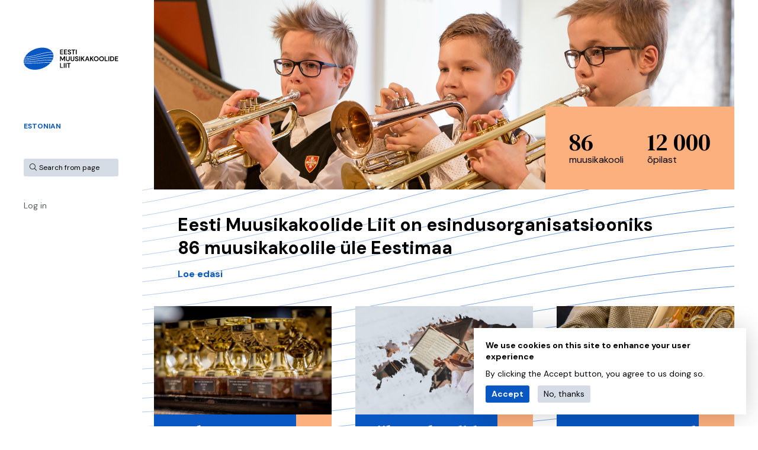

--- FILE ---
content_type: text/html; charset=UTF-8
request_url: https://muusikakoolid.ee/index.php/en?f%5B0%5D=regions%3A19&f%5B1%5D=regions%3A22&f%5B2%5D=regions%3A23&f%5B3%5D=specialities%3A31&title=&page=0
body_size: 4584
content:
<!DOCTYPE html>
<html lang="en" dir="ltr" prefix="content: http://purl.org/rss/1.0/modules/content/  dc: http://purl.org/dc/terms/  foaf: http://xmlns.com/foaf/0.1/  og: http://ogp.me/ns#  rdfs: http://www.w3.org/2000/01/rdf-schema#  schema: http://schema.org/  sioc: http://rdfs.org/sioc/ns#  sioct: http://rdfs.org/sioc/types#  skos: http://www.w3.org/2004/02/skos/core#  xsd: http://www.w3.org/2001/XMLSchema# ">
  <head>
    <meta charset="utf-8" />
<script async src="https://www.googletagmanager.com/gtag/js?id=UA-157005987-1"></script>
<script>window.dataLayer = window.dataLayer || [];function gtag(){dataLayer.push(arguments)};gtag("js", new Date());gtag("config", "UA-157005987-1", {"groups":"default","anonymize_ip":true});</script>
<link rel="shortlink" href="https://muusikakoolid.ee/index.php/en" />
<link rel="canonical" href="https://muusikakoolid.ee/index.php/en" />
<meta property="og:image" content="https://muusikakoolid.ee/themes/eml/logo.svg" />
<meta name="Generator" content="Drupal 8 (https://www.drupal.org)" />
<meta name="MobileOptimized" content="width" />
<meta name="HandheldFriendly" content="true" />
<meta name="viewport" content="width=device-width, initial-scale=1.0" />
<link rel="shortcut icon" href="/themes/eml/favicon.ico" type="image/vnd.microsoft.icon" />

    <title>| Eesti Muusikakoolide Liit MTÜ</title>
    <link rel="apple-touch-icon" sizes="180x180" href="//themes/eml/images/favicons/apple-touch-icon.png">
    <link rel="icon" type="image/png" sizes="32x32" href="//themes/eml/images/favicons/favicon-32x32.png">
    <link rel="icon" type="image/png" sizes="16x16" href="//themes/eml/images/favicons/favicon-16x16.png">
    <link rel="manifest" href="//themes/eml/images/favicons/site.webmanifest">
    <link rel="mask-icon" href="//themes/eml/images/favicons/safari-pinned-tab.svg" color="#1f283f">
    <link rel="shortcut icon" href="//themes/eml/images/favicons/favicon.ico">
    <meta name="msapplication-TileColor" content="#1f283f">
    <meta name="msapplication-config" content="//themes/eml/images/favicons/browserconfig.xml">
    <meta name="theme-color" content="#1f283f">
    <link rel="stylesheet" media="all" href="/sites/default/files/css/css_WmtY05g-f1wELpyKN-22S6iyjK1IF1K8g3_PQ9N4Aj4.css?t6vmw0" />
<link rel="stylesheet" media="all" href="/sites/default/files/css/css_EDTPNhHkO8-pMq0lP_BmHAMjQvdae8GwCFPdqFq8QwY.css?t6vmw0" />

    
<!--[if lte IE 8]>
<script src="/sites/default/files/js/js_VtafjXmRvoUgAzqzYTA3Wrjkx9wcWhjP0G4ZnnqRamA.js"></script>
<![endif]-->

  </head>
  <body class="path-frontpage">
    
      <div class="dialog-off-canvas-main-canvas" data-off-canvas-main-canvas>
    <div class="layout">
  <div class="u-container">
    <header class="layout__header">
      <div id="block-site-branding" class="block block-system block-system-branding-block">
  
    
        <a href="/index.php/en" title="Home" rel="home" class="site-logo">
      <img src="/themes/eml/logo.svg" alt="Home" />
    </a>
      </div>

      <div class="layout__header__container">
        <button class="u-menu-toggle" aria-label="Menu toggle button"><i class="far fa-bars"></i></button>
        <div class="layout__header__wrapper">
          
  <nav role="navigation" aria-labelledby="block-peamenuuen-menu" id="block-peamenuuen" class="block block-menu navigation menu--main-en">
            
  <h2 class="visually-hidden" id="block-peamenuuen-menu">Peamenüü EN</h2>
  

        
  </nav>
<div class="language-switcher-language-url block block-language block-language-blocklanguage-interface" id="block-language-switcher" role="navigation">
  
    
      <ul class="links"><li hreflang="en" data-drupal-link-query="{&quot;f&quot;:[&quot;regions:19&quot;,&quot;regions:22&quot;,&quot;regions:23&quot;,&quot;specialities:31&quot;],&quot;page&quot;:&quot;0&quot;,&quot;title&quot;:&quot;&quot;}" data-drupal-link-system-path="&lt;front&gt;" class="en is-active"><a href="/index.php/en?f%5B0%5D=regions%3A19&amp;f%5B1%5D=regions%3A22&amp;f%5B2%5D=regions%3A23&amp;f%5B3%5D=specialities%3A31&amp;title=&amp;page=0" class="language-link is-active" hreflang="en" data-drupal-link-query="{&quot;f&quot;:[&quot;regions:19&quot;,&quot;regions:22&quot;,&quot;regions:23&quot;,&quot;specialities:31&quot;],&quot;page&quot;:&quot;0&quot;,&quot;title&quot;:&quot;&quot;}" data-drupal-link-system-path="&lt;front&gt;">English</a></li><li hreflang="et" data-drupal-link-query="{&quot;f&quot;:[&quot;regions:19&quot;,&quot;regions:22&quot;,&quot;regions:23&quot;,&quot;specialities:31&quot;],&quot;page&quot;:&quot;0&quot;,&quot;title&quot;:&quot;&quot;}" data-drupal-link-system-path="&lt;front&gt;" class="et"><a href="/index.php/et?f%5B0%5D=regions%3A19&amp;f%5B1%5D=regions%3A22&amp;f%5B2%5D=regions%3A23&amp;f%5B3%5D=specialities%3A31&amp;title=&amp;page=0" class="language-link" hreflang="et" data-drupal-link-query="{&quot;f&quot;:[&quot;regions:19&quot;,&quot;regions:22&quot;,&quot;regions:23&quot;,&quot;specialities:31&quot;],&quot;page&quot;:&quot;0&quot;,&quot;title&quot;:&quot;&quot;}" data-drupal-link-system-path="&lt;front&gt;">Estonian</a></li></ul>
  </div>
<div class="search-block-form block block-we-search-block" id="block-searchblock">
  
    
      <form class="we-search-block-form" data-drupal-selector="we-search-block-form" action="/index.php/en/otsing" method="get" id="we-search-block-form" accept-charset="UTF-8">
  <div class="js-form-item form-item js-form-type-search form-type-search js-form-item-keys form-item-keys form-no-label">
      <label for="edit-keys" class="visually-hidden">Search</label>
        <input title="Enter the terms you wish to search for." placeholder="Search from page" data-drupal-selector="edit-keys" type="search" id="edit-keys" name="keys" value="" size="15" maxlength="128" class="form-search" />

        </div>
<div data-drupal-selector="edit-actions" class="form-actions js-form-wrapper form-wrapper" id="edit-actions"><input data-drupal-selector="edit-submit" type="submit" id="edit-submit" value="Search" class="button js-form-submit form-submit" />
</div>

</form>

  </div>


                      <a href="/user/login" class="u-login-link">Log in</a>
                  </div>
      </div>
    </header>
    <main class="layout__main">
      <div class="layout__pagehead">
        
  <div id="block-frontpage-pagehead" class="block block-site-settings block-single-rendered-site-settings-block">
  
    
      <div class="site_setting_entity">
      <div class="pagehead" style="background-image:url(/sites/default/files/2020-03/Artboard%201.png)">
        <div class="pagehead__info">
            <div class="pagehead__info__item">
                <p>            86
      </p>
                <p>muusikakooli</p>
            </div>
            <div class="pagehead__info__item">
                <p>            12	000
      </p>
                <p>õpilast</p>
            </div>
        </div>
    </div>
                    <h1 class="field__item">
        <p>Eesti Muusikakoolide Liit on esindusorganisatsiooniks 86 muusikakoolile üle Eestimaa</p>

<p><span style="font-size:16px;"><u><a href="/et/liidust">Loe edasi</a></u></span></p>

            </h1>
      
  </div>

  </div>


      </div>
      
  <div data-drupal-messages-fallback class="hidden"></div><div id="block-top-banners" class="block block-site-settings block-single-rendered-site-settings-block">
  
    
      <div class="site_setting_entity">
      <div class="banners field field--name-field-top-banners field--type-entity-reference-revisions field--label-hidden field__items">
              <a href="https://muusikakoolid.ee/et/konkurss/parim-noor-instrumentalist-2025"  class="paragraph paragraph--type--banner paragraph--view-mode--default">
                        <img src="/sites/default/files/styles/banner_thumbnail/public/2020-02/_MGL6599_1.jpg?itok=l06JvvBY" width="720" height="440" alt="Karikad" typeof="foaf:Image" class="image-style-banner-thumbnail" />



      
      <h3 class="btn btn--arrow btn--big">Konkurss</h3>
      </a>

                <a href="/index.php/en/koolid"  class="paragraph paragraph--type--banner paragraph--view-mode--default">
                        <img src="/sites/default/files/styles/banner_thumbnail/public/2020-03/Artboard%201%20copy%202.png?itok=3allbKu5" width="720" height="440" alt="Eesti kontuur" typeof="foaf:Image" class="image-style-banner-thumbnail" />



      
      <h3 class="btn btn--arrow btn--big">Liikmeskoolid</h3>
      </a>

                <a href="/index.php/toetusmeetmed"  class="paragraph paragraph--type--banner paragraph--view-mode--default">
                        <img src="/sites/default/files/styles/banner_thumbnail/public/2020-03/Artboard%201%20copy%203.png?itok=h32jFchU" width="720" height="440" alt="Tuuba" typeof="foaf:Image" class="image-style-banner-thumbnail" />



      
      <h3 class="btn btn--arrow btn--big">Toetusmeetmed</h3>
      </a>

          </div>
</div>

  </div>
<div class="views-element-container block block-views block-views-blocknews-block-news" id="block-views-block-news-block-news">
  
      <h2>Uudised</h2>
    
      <div><div class="view view-news view-id-news view-display-id-block_news js-view-dom-id-bc0216170c6becf4c472c05ce08ead5de96ea19b247a512643de5562cf9b9f4f">
  
    
      
  
          <div class="more-link"><a href="/index.php/en/uudised">Vaata kõiki</a></div>

      </div>
</div>

  </div>
<div class="views-element-container block block-views block-views-blockevents-block-events" id="block-views-block-events-block-events">
  
      <h2>Sündmused</h2>
    
      <div><div class="view view-events view-id-events view-display-id-block_events js-view-dom-id-228551c70aa86a284fb03e05021ea04e0215012d6723f3c960c832c1a73f035c">
  
    
      
  
          <div class="more-link"><a href="/index.php/en/sundmused">Vaata kõiki</a></div>

      </div>
</div>

  </div>
<div id="block-frontpage-banners" class="block block-site-settings block-single-rendered-site-settings-block">
  
    
      <div class="site_setting_entity">
      <div class="banners field field--name-field-bottom-banners field--type-entity-reference-revisions field--label-hidden field__items">
              <a href="/index.php/en/node/88"  class="paragraph paragraph--type--banner paragraph--view-mode--default">
                        <img src="/sites/default/files/styles/banner_thumbnail/public/2020-02/dayne-topkin-cB10K2ugb-4-unsplash.jpg?itok=UCY3UfPH" width="720" height="440" alt="Noot prillid pliiats" typeof="foaf:Image" class="image-style-banner-thumbnail" />



      
      <h3 class="btn btn--arrow btn--big">Õppematerjalid</h3>
      </a>

                <a href="https://muusikakoolid.ee/et/uudised?kategooria=113"  class="paragraph paragraph--type--banner paragraph--view-mode--default">
                        <img src="/sites/default/files/styles/banner_thumbnail/public/2020-03/Artboard%201%20copy%204.png?itok=U67Tkt7-" width="720" height="440" alt="õpilane ja õpetaja" typeof="foaf:Image" class="image-style-banner-thumbnail" />



      
      <h3 class="btn btn--arrow btn--big">Tööpakkumised</h3>
      </a>

                <a href="/index.php/koostoopartnerid"  class="paragraph paragraph--type--banner paragraph--view-mode--default">
                        <img src="/sites/default/files/styles/banner_thumbnail/public/2020-03/Artboard%201%20copy.png?itok=Cn4m5CEO" width="720" height="440" alt="käed koos" typeof="foaf:Image" class="image-style-banner-thumbnail" />



      
      <h3 class="btn btn--arrow btn--big">Koostööpartnerid</h3>
      </a>

          </div>
</div>

  </div>
<div class="views-element-container"><div class="view view-frontpage view-id-frontpage view-display-id-page_front js-view-dom-id-028f32a232d67cc85fef3b3c0c115d6c9fa97a3de16c3f17079b8e8f1d9d14b9">
  
    
      
  
          </div>
</div>


    </main>
    <footer class="layout__footer">
      
  <div id="block-footer-info" class="block block-site-settings block-single-rendered-site-settings-block">
  
    <h3>Eesti Muusikakoolide Liit MTÜ</h3>
  
      <div class="site_setting_entity">
      <div class="field field--name-field-link field--type-link field--label-hidden field__items">
            <a href="http://www.musicschoolunion.eu/" target="_blank">Euroopa Muusikakoolide Liidu (EMU) liige</a>
          </div>
</div>

  </div>


    </footer>
  </div>
</div>

  </div>

    
    <script type="application/json" data-drupal-selector="drupal-settings-json">{"path":{"baseUrl":"\/index.php\/","scriptPath":null,"pathPrefix":"en\/","currentPath":"node","currentPathIsAdmin":false,"isFront":true,"currentLanguage":"en","currentQuery":{"f":["regions:19","regions:22","regions:23","specialities:31"],"page":"0","title":""}},"pluralDelimiter":"\u0003","google_analytics":{"account":"UA-157005987-1","trackOutbound":true,"trackMailto":true,"trackDownload":true,"trackDownloadExtensions":"7z|aac|arc|arj|asf|asx|avi|bin|csv|doc(x|m)?|dot(x|m)?|exe|flv|gif|gz|gzip|hqx|jar|jpe?g|js|mp(2|3|4|e?g)|mov(ie)?|msi|msp|pdf|phps|png|ppt(x|m)?|pot(x|m)?|pps(x|m)?|ppam|sld(x|m)?|thmx|qtm?|ra(m|r)?|sea|sit|tar|tgz|torrent|txt|wav|wma|wmv|wpd|xls(x|m|b)?|xlt(x|m)|xlam|xml|z|zip"},"eu_cookie_compliance":{"popup_enabled":true,"popup_agreed_enabled":false,"popup_hide_agreed":false,"popup_clicking_confirmation":false,"popup_scrolling_confirmation":false,"popup_html_info":"\u003Cdiv class=\u0022eu-cookie-compliance-banner eu-cookie-compliance-banner-info eu-cookie-compliance-banner--opt-in\u0022\u003E\n  \u003Cdiv class=\u0022popup-content info eu-cookie-compliance-content\u0022\u003E\n    \u003Cdiv id=\u0022popup-text\u0022 class=\u0022eu-cookie-compliance-message\u0022\u003E\n      \u003Ch2\u003EWe use cookies on this site to enhance your user experience\u003C\/h2\u003E\n\u003Cp\u003EBy clicking the Accept button, you agree to us doing so.\u003C\/p\u003E\n\n              \u003Cbutton type=\u0022button\u0022 class=\u0022find-more-button eu-cookie-compliance-more-button\u0022\u003EMore info\u003C\/button\u003E\n          \u003C\/div\u003E\n\n    \n    \u003Cdiv id=\u0022popup-buttons\u0022 class=\u0022eu-cookie-compliance-buttons\u0022\u003E\n      \u003Cbutton type=\u0022button\u0022 class=\u0022agree-button eu-cookie-compliance-secondary-button\u0022\u003EAccept\u003C\/button\u003E\n              \u003Cbutton type=\u0022button\u0022 class=\u0022decline-button eu-cookie-compliance-default-button\u0022\u003ENo, thanks\u003C\/button\u003E\n          \u003C\/div\u003E\n  \u003C\/div\u003E\n\u003C\/div\u003E","use_mobile_message":false,"mobile_popup_html_info":"\u003Cdiv class=\u0022eu-cookie-compliance-banner eu-cookie-compliance-banner-info eu-cookie-compliance-banner--opt-in\u0022\u003E\n  \u003Cdiv class=\u0022popup-content info eu-cookie-compliance-content\u0022\u003E\n    \u003Cdiv id=\u0022popup-text\u0022 class=\u0022eu-cookie-compliance-message\u0022\u003E\n      \u003Ch2\u003EWe use cookies on this site to enhance your user experience\u003C\/h2\u003E\n\u003Cp\u003EBy tapping the Accept button, you agree to us doing so.\u003C\/p\u003E\n\n              \u003Cbutton type=\u0022button\u0022 class=\u0022find-more-button eu-cookie-compliance-more-button\u0022\u003EMore info\u003C\/button\u003E\n          \u003C\/div\u003E\n\n    \n    \u003Cdiv id=\u0022popup-buttons\u0022 class=\u0022eu-cookie-compliance-buttons\u0022\u003E\n      \u003Cbutton type=\u0022button\u0022 class=\u0022agree-button eu-cookie-compliance-secondary-button\u0022\u003EAccept\u003C\/button\u003E\n              \u003Cbutton type=\u0022button\u0022 class=\u0022decline-button eu-cookie-compliance-default-button\u0022\u003ENo, thanks\u003C\/button\u003E\n          \u003C\/div\u003E\n  \u003C\/div\u003E\n\u003C\/div\u003E","mobile_breakpoint":768,"popup_html_agreed":false,"popup_use_bare_css":true,"popup_height":"auto","popup_width":"100%","popup_delay":300,"popup_link":"\/index.php\/en","popup_link_new_window":true,"popup_position":false,"fixed_top_position":true,"popup_language":"en","store_consent":false,"better_support_for_screen_readers":false,"cookie_name":"consent","reload_page":false,"domain":"","domain_all_sites":false,"popup_eu_only_js":false,"cookie_lifetime":100,"cookie_session":0,"disagree_do_not_show_popup":false,"method":"opt_in","whitelisted_cookies":"","withdraw_markup":"\u003Cbutton type=\u0022button\u0022 class=\u0022eu-cookie-withdraw-tab\u0022\u003EPrivacy settings\u003C\/button\u003E\n\u003Cdiv class=\u0022eu-cookie-withdraw-banner\u0022\u003E\n  \u003Cdiv class=\u0022popup-content info eu-cookie-compliance-content\u0022\u003E\n    \u003Cdiv id=\u0022popup-text\u0022 class=\u0022eu-cookie-compliance-message\u0022\u003E\n      \u003Ch2\u003EWe use cookies on this site to enhance your user experience\u003C\/h2\u003E\n\u003Cp\u003EYou have given your consent for us to set cookies.\u003C\/p\u003E\n\n    \u003C\/div\u003E\n    \u003Cdiv id=\u0022popup-buttons\u0022 class=\u0022eu-cookie-compliance-buttons\u0022\u003E\n      \u003Cbutton type=\u0022button\u0022 class=\u0022eu-cookie-withdraw-button\u0022\u003EWithdraw consent\u003C\/button\u003E\n    \u003C\/div\u003E\n  \u003C\/div\u003E\n\u003C\/div\u003E","withdraw_enabled":false,"withdraw_button_on_info_popup":false,"cookie_categories":[],"enable_save_preferences_button":true,"fix_first_cookie_category":true,"select_all_categories_by_default":false},"ajaxTrustedUrl":{"\/index.php\/en\/otsing":true},"user":{"uid":0,"permissionsHash":"620835f5472ac3021eb863346bf2cef44bedc2bf0595670df64a5da40a918603"}}</script>
<script src="/sites/default/files/js/js_Y9nSOG47Kef5iSmozZSTbNVV9_OGgS1cQadKJHb9O3E.js"></script>

  </body>
</html>

--- FILE ---
content_type: text/css
request_url: https://muusikakoolid.ee/sites/default/files/css/css_EDTPNhHkO8-pMq0lP_BmHAMjQvdae8GwCFPdqFq8QwY.css?t6vmw0
body_size: 49797
content:
@import url("https://fonts.googleapis.com/css?family=Barlow:100,200,300,400,400i,500,600,700,700i,800,900");@import url("https://fonts.googleapis.com/css?family=Rubik:300,400,400i,500,700,700i,900&subset=cyrillic");@import url("https://fonts.googleapis.com/css?family=DM+Sans:400,700&display=swap");@import url("https://fonts.googleapis.com/css?family=DM+Serif+Text&display=swap");.hidden,.js-hide,.u-hidden{display:none!important}.u-invisible{visibility:hidden!important}.visually-hidden{visibility:hidden;position:absolute;height:0;width:0;opacity:0;overflow:hidden}.u-container{width:1440px;margin:0 auto;padding:0 80px;max-width:100%}@media only screen and (max-width:1024px){.u-container .u-container{padding:0 40px;padding:0 20px}}a,abbr,acronym,address,applet,article,aside,audio,b,big,blockquote,body,canvas,caption,center,cite,code,dd,del,details,dfn,div,dl,dt,em,embed,fieldset,figcaption,figure,footer,form,h1,h2,h3,h4,h5,h6,header,hgroup,html,i,iframe,img,ins,kbd,label,legend,li,mark,menu,nav,object,ol,output,p,pre,q,ruby,s,samp,section,small,span,strike,strong,sub,summary,sup,table,tbody,td,tfoot,th,thead,time,tr,tt,u,ul,var,video{margin:0;padding:0;border:0;font:inherit;vertical-align:baseline}button,input,optgroup,option,select,textarea{font-family:inherit}body{line-height:1}ol,ul{list-style:none}blockquote,q{quotes:none}blockquote:after,blockquote:before,q:after,q:before{content:none}table{border-collapse:collapse;border-spacing:0}*,:after,:before{outline:0;box-sizing:border-box}img{max-width:100%;height:auto}button::-moz-focus-inner{border:0;padding:0}body,html{height:100%}body{background-color:#fff}@media print and (color){*{-webkit-print-color-adjust:exact;print-color-adjust:exact}}@media print{*{transition:none!important;overflow:visible!important}}html{font-size:16px}body{font-family:Rubik,Arial,Helvetica Neue,Helvetica,sans-serif;color:#11001c;line-height:20px;font-size:1em;-moz-osx-font-smoothing:grayscale;-webkit-font-smoothing:antialiased}a:not(.button){display:inline-block;text-decoration:none;color:#500778;transition:.2s ease}a:not(.button):hover{color:#d1edea}strong{font-weight:700}code{font-family:Monospace}pre code{display:block}.menu--main .menu{display:flex;align-items:flex-start}.menu--main .menu li{margin-right:20px}.menu--main .menu li a{display:block;color:#11001c}.menu--main .menu li a:hover{color:#500778}.path-authentication,.path-user{overflow:hidden}.path-authentication .dialog-off-canvas-main-canvas,.path-user .dialog-off-canvas-main-canvas{height:100%}.block-we-authentication-modules{padding:0 40px}.block-we-authentication-modules .we-authentication-modules-login-form{display:flex;margin-left:-1px}.block-we-authentication-modules .we-authentication-modules-login-form .button{display:block;width:100%;background:#b6c7c9;border-radius:2px 2px 0 0;font-weight:700;font-size:14px;color:#322d2d;text-align:center;line-height:20px;padding:10px;transition:all .2s ease;margin-left:1px}.block-we-authentication-modules .we-authentication-modules-login-form .button:before{font-weight:900;font-family:Font Awesome\ 5 Free;-moz-osx-font-smoothing:grayscale;-webkit-font-smoothing:antialiased;display:inline-block;font-style:normal;font-variant:normal;text-rendering:auto;line-height:1;content:"";display:flex;align-items:center;justify-content:center;font-size:36px;height:60px;background-position:50%;background-repeat:no-repeat;transition:all .2s ease}.block-we-authentication-modules .we-authentication-modules-login-form .button.id_card:before{content:"\f2c2"}.block-we-authentication-modules .we-authentication-modules-login-form .button.mobile_id:before{content:"\f3cd"}.block-we-authentication-modules .we-authentication-modules-login-form .button.smart_id:before{background-image:url([data-uri])}.block-we-authentication-modules .we-authentication-modules-login-form .button:hover:before{transform:translateY(-3px)}.block-we-authentication-modules .we-authentication-modules-login-form .button.active{background:#fff;cursor:default}@media (max-width:767px){.block-we-authentication-modules{padding:0 20px 20px}.block-we-authentication-modules .we-authentication-modules-login-form{display:block;margin-left:0}.block-we-authentication-modules .we-authentication-modules-login-form .button{margin-left:0;display:flex;align-items:center;border-radius:2px}.block-we-authentication-modules .we-authentication-modules-login-form .button:before{height:20px;width:20px;font-size:16px;margin-right:5px;transform:none!important;background-size:16px}.block-we-authentication-modules .we-authentication-modules-login-form .button+.button{margin-top:1px}}.page-auth{display:flex;height:100%;background:#f4f6f6;font-family:Barlow,Arial,Helvetica Neue,Helvetica,sans-serif}.page-auth__side{display:flex;flex-direction:column;flex:0 0 480px;background:#3c4445;color:#fff;box-shadow:0 0 100px 0 rgba(0,0,0,.1);border-radius:2px 2px 0 0;position:relative;max-width:100%}.page-auth__side__head{padding:40px;flex-shrink:0}.page-auth__side__head .block-language-blocklanguage-interface{margin-bottom:80px}.page-auth__side__head .block-language-blocklanguage-interface ul>li a{color:#b6c7c9}.page-auth__side__head .block-language-blocklanguage-interface ul>li+li{margin-left:20px}.page-auth__side__head h1{font-weight:700;font-size:40px;line-height:40px}.page-auth__side__content{background:#fff;flex:1;min-height:0;color:#322d2d;padding:40px;font-size:18px;line-height:30px}.page-auth__side__content .block-system-main-block{overflow:auto;max-height:100%}.page-auth__body{flex:1;background-image:url(/themes/wetheme/images/bo-auth-bg.png);background-repeat:no-repeat;background-position:bottom;background-size:cover}.page-auth__watermark{background:#fff;padding:0 40px 40px;flex-shrink:0}.page-auth__watermark svg{display:block}.page-auth form>.form-item{padding-bottom:20px}.page-auth form>.form-item p{margin-bottom:20px}.page-auth form>.form-item p:last-child{margin-bottom:0}.page-auth .form-type-password input[type=password],.page-auth .form-type-password input[type=tel],.page-auth .form-type-password input[type=text],.page-auth .form-type-tel input[type=password],.page-auth .form-type-tel input[type=tel],.page-auth .form-type-tel input[type=text],.page-auth .form-type-textfield input[type=password],.page-auth .form-type-textfield input[type=tel],.page-auth .form-type-textfield input[type=text]{display:block;width:100%;background:#fff;border:1px solid #e4eaea;box-shadow:0 1px 2px 0 rgba(0,0,0,.05);border-radius:3px;color:#322d2d;padding:9px 14px;font-size:16px;line-height:30px;height:50px;-webkit-appearance:none;-moz-appearance:none;appearance:none;transition:border .2s ease}.page-auth .form-type-password input[type=password]:active,.page-auth .form-type-password input[type=password]:focus,.page-auth .form-type-password input[type=tel]:active,.page-auth .form-type-password input[type=tel]:focus,.page-auth .form-type-password input[type=text]:active,.page-auth .form-type-password input[type=text]:focus,.page-auth .form-type-tel input[type=password]:active,.page-auth .form-type-tel input[type=password]:focus,.page-auth .form-type-tel input[type=tel]:active,.page-auth .form-type-tel input[type=tel]:focus,.page-auth .form-type-tel input[type=text]:active,.page-auth .form-type-tel input[type=text]:focus,.page-auth .form-type-textfield input[type=password]:active,.page-auth .form-type-textfield input[type=password]:focus,.page-auth .form-type-textfield input[type=tel]:active,.page-auth .form-type-textfield input[type=tel]:focus,.page-auth .form-type-textfield input[type=text]:active,.page-auth .form-type-textfield input[type=text]:focus{border-color:#3c4445}.page-auth .form-actions{display:flex;align-items:center}.page-auth .form-actions .form-submit{margin-right:auto}.page-auth .form-actions>*+*{margin-left:20px}.page-auth .user-login-form .form-item-name input[type=password],.page-auth .user-login-form .form-item-name input[type=text],.page-auth .user-login-form .form-item-pass input[type=password],.page-auth .user-login-form .form-item-pass input[type=text]{padding-left:59px;background-repeat:no-repeat}.page-auth .user-login-form .form-item-name input[type=text]{background-image:url([data-uri]);background-position:left 21px center}.page-auth .user-login-form .form-item-pass input[type=password]{background-image:url([data-uri]);background-position:left 22px center}.page-auth .mobid-login__confirm,.page-auth .smartid-login__confirm{display:none}.page-auth .mobid-login__confirm__title,.page-auth .smartid-login__confirm__title{display:block}.page-auth .mobid-login__confirm__code,.page-auth .smartid-login__confirm__code{display:block;font-size:36px;line-height:40px;font-weight:700}.page-auth .mobid-login__confirm__text,.page-auth .smartid-login__confirm__text{margin-top:20px}.page-auth .password-login__forgot{display:none}@media (max-width:767px){.page-auth__side{overflow:auto}.page-auth__side__messages{padding:0 20px}.page-auth__side__messages .messages{margin-bottom:20px}.page-auth__side__head{padding:20px}.page-auth__side__head .block-language-blocklanguage-interface{margin-bottom:20px}.page-auth__side__head h1{font-size:24px;line-height:30px}.page-auth__side__content{padding:20px}.page-auth__tabs{flex-shrink:0;min-height:auto}.page-auth__tabs__head{padding:0 20px 20px}.page-auth__tabs__head>ul{display:block;margin-left:0}.page-auth__tabs__head>ul>li{padding-left:0}.page-auth__tabs__head>ul>li .button{display:flex;align-items:center;border-radius:2px}.page-auth__tabs__head>ul>li .button .fa,.page-auth__tabs__head>ul>li .button .icon{height:20px;width:20px;font-size:16px;margin-right:5px;transform:none!important}.page-auth__tabs__head>ul>li+li{margin-top:1px}.page-auth__tabs__content{padding:20px}.page-auth__watermark{padding:0 20px 20px}}.messages{position:fixed;z-index:150;bottom:0;width:700px;left:50%;transform:translateX(-50%);max-width:calc(100% - 40px);box-shadow:0 0 100px 0 rgba(0,0,0,.4);border-radius:8px 8px 0 0;font-family:Barlow,Arial,Helvetica Neue,Helvetica,sans-serif;color:#322d2d;line-height:20px}.messages,.messages .fas{display:flex;background-image:linear-gradient(90deg,#d5e3e5,#eaf3f4)}.messages .fas{align-items:center;justify-content:center;flex:0 0 120px;border-radius:8px 0 0 0;font-size:36px}.messages__body{padding:25px 20px;flex:1;min-width:0}.messages__title{display:block;margin-bottom:10px;font-weight:700;font-size:16px}.messages__text{font-size:16px;max-height:80px;overflow:auto}.messages__text ul{list-style:none}.messages__text ul li{padding-left:25px;position:relative}.messages__text ul li:before{font-weight:900;font-family:Font Awesome\ 5 Free;-moz-osx-font-smoothing:grayscale;-webkit-font-smoothing:antialiased;display:inline-block;font-style:normal;font-variant:normal;text-rendering:auto;line-height:1;width:20px;font-size:6px;text-align:center;line-height:20px;content:"\f111";position:absolute;top:0;left:0}.messages__text a{color:#fff;text-decoration:underline}.messages__text a:hover{text-decoration:none}.messages__buttons{flex-shrink:0;align-self:center;padding:25px 40px 15px 10px;display:flex;flex-wrap:wrap}.messages__buttons>*{margin-left:10px;margin-bottom:10px}.messages--status{color:#fff}.messages--status,.messages--status .fas{background-image:linear-gradient(90deg,#218621,#5cb85c)}.messages--status .fas:before{content:"\f00c"}.messages--error{color:#fff}.messages--error,.messages--error .fas{background-image:linear-gradient(90deg,#b1150d,#e1261c)}.messages+.messages{margin-left:5px}.messages+.messages+.messages{margin-left:10px}@media (max-width:767px){.messages{position:relative;width:100%;max-width:100%;border-radius:8px}.messages .fas{border-radius:8px 0 0 8px;flex:0 0 60px;font-size:24px}.messages__body{padding:15px 10px}.messages__text{font-size:14px}.messages__buttons{padding:15px 20px 15px 10px}.messages+.messages{margin-top:10px;margin-left:0}.messages+.messages+.messages{margin-left:0}}@media (max-width:479px){.messages{flex-direction:column}.messages,.messages .fas{background-image:linear-gradient(180deg,#d5e3e5,#eaf3f4)}.messages .fas{border-radius:8px 8px 0 0}.messages__body{padding:10px 20px}.messages__buttons{padding:10px 20px 20px}.messages--status,.messages--status .fas{background-image:linear-gradient(180deg,#218621,#5cb85c)}.messages--error,.messages--error .fas{background-image:linear-gradient(180deg,#b1150d,#e1261c)}}@media (max-width:767px){.block-system-messages-block{padding:0 15px}.block-system-messages-block .messages{margin:20px 0}}.block-system-breadcrumb-block .breadcrumb ol{display:flex;align-items:flex-start;flex-wrap:wrap}.block-system-breadcrumb-block .breadcrumb ol li{display:block;padding-right:10px;margin-right:10px}.block-system-breadcrumb-block .breadcrumb ol a{display:block}.button{border:0;color:inherit;padding:0}.btn-01,.button{display:inline-flex;align-items:center;vertical-align:top;background:none;font:inherit;line-height:normal;overflow:visible;cursor:pointer;-webkit-appearance:none;-moz-appearance:none;appearance:none;text-decoration:none;transition:.2s ease}.btn-01{color:inherit;font-weight:900;font-size:16px;color:#f8f9f9;line-height:20px;padding:13px 28px;border-radius:25px;border:2px solid #f8f9f9}.btn-01 .fa:last-child{margin-left:5px}.btn-01 .fa:first-child{margin-right:5px}.btn-01:hover{background:#f8f9f9;color:#fff}.btn-01:active{transform:translateY(2px)}.btn-01.btn-sm{font-size:14px;font-weight:700;border-radius:15px;padding:3px 13px}.btn-bo-01{display:inline-flex;align-items:center;vertical-align:top;background:none;border:0;color:inherit;font:inherit;line-height:normal;overflow:visible;cursor:pointer;-webkit-appearance:none;-moz-appearance:none;appearance:none;text-decoration:none;transition:.2s ease;background-image:linear-gradient(90deg,#b1150d,#e1261c);box-shadow:0 1px 2px 0 rgba(0,0,0,.2),inset 0 -2px 0 0 rgba(0,0,0,.2);border-radius:6px;padding:15px 20px;font-size:16px;font-weight:700;color:#fff;line-height:20px;transition:all .2s ease}.btn-bo-01:hover{transform:translateY(-3px)}.btn-bo-01:active{transform:translateY(0)}.btn-bo-01--dark{display:inline-flex;align-items:center;vertical-align:top;background:none;border:0;color:inherit;font:inherit;line-height:normal;overflow:visible;cursor:pointer;-webkit-appearance:none;-moz-appearance:none;appearance:none;text-decoration:none;transition:.2s ease;background-image:linear-gradient(90deg,#b1150d,#e1261c);box-shadow:0 1px 2px 0 rgba(0,0,0,.2),inset 0 -2px 0 0 rgba(0,0,0,.2);border-radius:6px;padding:15px 20px;font-size:16px;font-weight:700;color:#fff;line-height:20px;transition:all .2s ease;background-image:linear-gradient(90deg,#3c4445,#4e6467)}.btn-bo-01--dark:hover{transform:translateY(-3px)}.btn-bo-01--dark:active{transform:translateY(0)}.btn-bo-link{display:inline-flex;align-items:center;vertical-align:top;background:none;border:0;color:inherit;font:inherit;line-height:normal;overflow:visible;cursor:pointer;-webkit-appearance:none;-moz-appearance:none;appearance:none;text-decoration:none;transition:.2s ease;padding:0;font-size:16px;font-weight:500;color:#322d2d;line-height:30px;text-decoration:underline;transition:all .2s ease}.btn-bo-link:hover{color:#322d2d;text-decoration:none}.adminimal-admin-toolbar .toolbar-tray .toolbar-menu a{display:block}.block-language-blocklanguage-interface .language-switcher-language-url,.block-language-blocklanguage-interface .links{display:flex}.block-language-blocklanguage-interface .language-switcher-language-url>li a,.block-language-blocklanguage-interface .links>li a{font-weight:700;text-transform:uppercase;font-size:12px;color:#fff;line-height:30px;transition:all .2s ease}.block-language-blocklanguage-interface .language-switcher-language-url>li a:hover,.block-language-blocklanguage-interface .links>li a:hover{transform:translateY(-3px)}.block-language-blocklanguage-interface .language-switcher-language-url>li a:active,.block-language-blocklanguage-interface .links>li a:active{transform:translateY(0)}.block-language-blocklanguage-interface .language-switcher-language-url>li.is-active,.block-language-blocklanguage-interface .links>li.is-active{display:none}.block-language-blocklanguage-interface .language-switcher-language-url>li.is-active+li,.block-language-blocklanguage-interface .links>li.is-active+li{margin-left:0}.block-language-blocklanguage-interface .language-switcher-language-url>li+li,.block-language-blocklanguage-interface .links>li+li{margin-left:20px}@media (max-width:767px){.block-language-blocklanguage-interface{border-bottom:1px solid #f8f9f9;padding:10px 20px 9px}.block-language-blocklanguage-interface .language-switcher-language-url>li a,.block-language-blocklanguage-interface .links>li a{color:#000}}
html.with-featherlight{overflow:hidden}.featherlight{display:none;position:fixed;top:0;right:0;bottom:0;left:0;z-index:2147483647;text-align:center;white-space:nowrap;cursor:pointer;background:#333;background:rgba(0,0,0,0)}.featherlight:last-of-type{background:rgba(0,0,0,.8)}.featherlight:before{content:'';display:inline-block;height:100%;vertical-align:middle}.featherlight .featherlight-content{position:relative;text-align:left;vertical-align:middle;display:inline-block;overflow:auto;padding:25px 25px 0;border-bottom:25px solid transparent;margin-left:5%;margin-right:5%;max-height:95%;background:#fff;cursor:auto;white-space:normal}.featherlight .featherlight-inner{display:block}.featherlight link.featherlight-inner,.featherlight script.featherlight-inner,.featherlight style.featherlight-inner{display:none}.featherlight .featherlight-close-icon{position:absolute;z-index:9999;top:0;right:0;line-height:25px;width:25px;cursor:pointer;text-align:center;font-family:Arial,sans-serif;background:#fff;background:rgba(255,255,255,.3);color:#000;border:0;padding:0}.featherlight .featherlight-close-icon::-moz-focus-inner{border:0;padding:0}.featherlight .featherlight-image{width:100%}.featherlight-iframe .featherlight-content{border-bottom:0;padding:0;-webkit-overflow-scrolling:touch}.featherlight iframe{border:0}.featherlight *{-webkit-box-sizing:border-box;-moz-box-sizing:border-box;box-sizing:border-box}@media only screen and (max-width:1024px){.featherlight .featherlight-content{margin-left:0;margin-right:0;max-height:98%;padding:10px 10px 0;border-bottom:10px solid transparent}}@media print{html.with-featherlight>*>:not(.featherlight){display:none}}
.featherlight-next,.featherlight-previous{display:block;position:absolute;top:25px;right:25px;bottom:0;left:80%;cursor:pointer;-webkit-touch-callout:none;-webkit-user-select:none;-khtml-user-select:none;-moz-user-select:none;-ms-user-select:none;user-select:none;background:rgba(0,0,0,0)}.featherlight-previous{left:25px;right:80%}.featherlight-next:hover,.featherlight-previous:hover{background:rgba(255,255,255,.25)}.featherlight-next span,.featherlight-previous span{display:none;position:absolute;top:50%;left:5%;width:82%;text-align:center;font-size:80px;line-height:80px;margin-top:-40px;text-shadow:0 0 5px #fff;color:#fff;font-style:normal;font-weight:400}.featherlight-next span{right:5%;left:auto}.featherlight-next:hover span,.featherlight-previous:hover span{display:inline-block}.featherlight-first-slide.featherlight-last-slide .featherlight-next,.featherlight-first-slide.featherlight-last-slide .featherlight-previous,.featherlight-loading .featherlight-next,.featherlight-loading .featherlight-previous,.featherlight-swipe-aware .featherlight-next,.featherlight-swipe-aware .featherlight-previous{display:none}@media only screen and (max-device-width:1024px){.featherlight-next:hover,.featherlight-previous:hover{background:0 0}.featherlight-next span,.featherlight-previous span{display:block}}@media only screen and (max-width:1024px){.featherlight-next,.featherlight-previous{top:10px;right:10px;left:85%}.featherlight-previous{left:10px;right:85%}.featherlight-next span,.featherlight-previous span{margin-top:-30px;font-size:40px}}
.flatpickr-calendar{background:transparent;opacity:0;display:none;text-align:center;visibility:hidden;padding:0;-webkit-animation:none;animation:none;direction:ltr;border:0;font-size:14px;line-height:24px;border-radius:5px;position:absolute;width:307.875px;-webkit-box-sizing:border-box;box-sizing:border-box;-ms-touch-action:manipulation;touch-action:manipulation;background:#fff;-webkit-box-shadow:1px 0 0 #e6e6e6,-1px 0 0 #e6e6e6,0 1px 0 #e6e6e6,0 -1px 0 #e6e6e6,0 3px 13px rgba(0,0,0,0.08);box-shadow:1px 0 0 #e6e6e6,-1px 0 0 #e6e6e6,0 1px 0 #e6e6e6,0 -1px 0 #e6e6e6,0 3px 13px rgba(0,0,0,0.08);}.flatpickr-calendar.open,.flatpickr-calendar.inline{opacity:1;max-height:640px;visibility:visible}.flatpickr-calendar.open{display:inline-block;z-index:99999}.flatpickr-calendar.animate.open{-webkit-animation:fpFadeInDown 300ms cubic-bezier(.23,1,.32,1);animation:fpFadeInDown 300ms cubic-bezier(.23,1,.32,1)}.flatpickr-calendar.inline{display:block;position:relative;top:2px}.flatpickr-calendar.static{position:absolute;top:calc(100% + 2px);}.flatpickr-calendar.static.open{z-index:999;display:block}.flatpickr-calendar.multiMonth .flatpickr-days .dayContainer:nth-child(n+1) .flatpickr-day.inRange:nth-child(7n+7){-webkit-box-shadow:none !important;box-shadow:none !important}.flatpickr-calendar.multiMonth .flatpickr-days .dayContainer:nth-child(n+2) .flatpickr-day.inRange:nth-child(7n+1){-webkit-box-shadow:-2px 0 0 #e6e6e6,5px 0 0 #e6e6e6;box-shadow:-2px 0 0 #e6e6e6,5px 0 0 #e6e6e6}.flatpickr-calendar .hasWeeks .dayContainer,.flatpickr-calendar .hasTime .dayContainer{border-bottom:0;border-bottom-right-radius:0;border-bottom-left-radius:0}.flatpickr-calendar .hasWeeks .dayContainer{border-left:0}.flatpickr-calendar.showTimeInput.hasTime .flatpickr-time{height:40px;border-top:1px solid #e6e6e6}.flatpickr-calendar.noCalendar.hasTime .flatpickr-time{height:auto}.flatpickr-calendar:before,.flatpickr-calendar:after{position:absolute;display:block;pointer-events:none;border:solid transparent;content:'';height:0;width:0;left:22px}.flatpickr-calendar.rightMost:before,.flatpickr-calendar.rightMost:after{left:auto;right:22px}.flatpickr-calendar:before{border-width:5px;margin:0 -5px}.flatpickr-calendar:after{border-width:4px;margin:0 -4px}.flatpickr-calendar.arrowTop:before,.flatpickr-calendar.arrowTop:after{bottom:100%}.flatpickr-calendar.arrowTop:before{border-bottom-color:#e6e6e6}.flatpickr-calendar.arrowTop:after{border-bottom-color:#fff}.flatpickr-calendar.arrowBottom:before,.flatpickr-calendar.arrowBottom:after{top:100%}.flatpickr-calendar.arrowBottom:before{border-top-color:#e6e6e6}.flatpickr-calendar.arrowBottom:after{border-top-color:#fff}.flatpickr-calendar:focus{outline:0}.flatpickr-wrapper{position:relative;display:inline-block}.flatpickr-months{display:-webkit-box;display:-webkit-flex;display:-ms-flexbox;display:flex;}.flatpickr-months .flatpickr-month{background:transparent;color:rgba(0,0,0,0.9);fill:rgba(0,0,0,0.9);height:34px;line-height:1;text-align:center;position:relative;-webkit-user-select:none;-moz-user-select:none;-ms-user-select:none;user-select:none;overflow:hidden;-webkit-box-flex:1;-webkit-flex:1;-ms-flex:1;flex:1}.flatpickr-months .flatpickr-prev-month,.flatpickr-months .flatpickr-next-month{text-decoration:none;cursor:pointer;position:absolute;top:0;height:34px;padding:10px;z-index:3;color:rgba(0,0,0,0.9);fill:rgba(0,0,0,0.9);}.flatpickr-months .flatpickr-prev-month.flatpickr-disabled,.flatpickr-months .flatpickr-next-month.flatpickr-disabled{display:none}.flatpickr-months .flatpickr-prev-month i,.flatpickr-months .flatpickr-next-month i{position:relative}.flatpickr-months .flatpickr-prev-month.flatpickr-prev-month,.flatpickr-months .flatpickr-next-month.flatpickr-prev-month{left:0;}.flatpickr-months .flatpickr-prev-month.flatpickr-next-month,.flatpickr-months .flatpickr-next-month.flatpickr-next-month{right:0;}.flatpickr-months .flatpickr-prev-month:hover,.flatpickr-months .flatpickr-next-month:hover{color:#959ea9;}.flatpickr-months .flatpickr-prev-month:hover svg,.flatpickr-months .flatpickr-next-month:hover svg{fill:#f64747}.flatpickr-months .flatpickr-prev-month svg,.flatpickr-months .flatpickr-next-month svg{width:14px;height:14px;}.flatpickr-months .flatpickr-prev-month svg path,.flatpickr-months .flatpickr-next-month svg path{-webkit-transition:fill .1s;transition:fill .1s;fill:inherit}.numInputWrapper{position:relative;height:auto;}.numInputWrapper input,.numInputWrapper span{display:inline-block}.numInputWrapper input{width:100%;}.numInputWrapper input::-ms-clear{display:none}.numInputWrapper input::-webkit-outer-spin-button,.numInputWrapper input::-webkit-inner-spin-button{margin:0;-webkit-appearance:none}.numInputWrapper span{position:absolute;right:0;width:14px;padding:0 4px 0 2px;height:50%;line-height:50%;opacity:0;cursor:pointer;border:1px solid rgba(57,57,57,0.15);-webkit-box-sizing:border-box;box-sizing:border-box;}.numInputWrapper span:hover{background:rgba(0,0,0,0.1)}.numInputWrapper span:active{background:rgba(0,0,0,0.2)}.numInputWrapper span:after{display:block;content:"";position:absolute}.numInputWrapper span.arrowUp{top:0;border-bottom:0;}.numInputWrapper span.arrowUp:after{border-left:4px solid transparent;border-right:4px solid transparent;border-bottom:4px solid rgba(57,57,57,0.6);top:26%}.numInputWrapper span.arrowDown{top:50%;}.numInputWrapper span.arrowDown:after{border-left:4px solid transparent;border-right:4px solid transparent;border-top:4px solid rgba(57,57,57,0.6);top:40%}.numInputWrapper span svg{width:inherit;height:auto;}.numInputWrapper span svg path{fill:rgba(0,0,0,0.5)}.numInputWrapper:hover{background:rgba(0,0,0,0.05);}.numInputWrapper:hover span{opacity:1}.flatpickr-current-month{font-size:135%;line-height:inherit;font-weight:300;color:inherit;position:absolute;width:75%;left:12.5%;padding:7.48px 0 0 0;line-height:1;height:34px;display:inline-block;text-align:center;-webkit-transform:translate3d(0,0,0);transform:translate3d(0,0,0);}.flatpickr-current-month span.cur-month{font-family:inherit;font-weight:700;color:inherit;display:inline-block;margin-left:.5ch;padding:0;}.flatpickr-current-month span.cur-month:hover{background:rgba(0,0,0,0.05)}.flatpickr-current-month .numInputWrapper{width:6ch;width:7ch\0;display:inline-block;}.flatpickr-current-month .numInputWrapper span.arrowUp:after{border-bottom-color:rgba(0,0,0,0.9)}.flatpickr-current-month .numInputWrapper span.arrowDown:after{border-top-color:rgba(0,0,0,0.9)}.flatpickr-current-month input.cur-year{background:transparent;-webkit-box-sizing:border-box;box-sizing:border-box;color:inherit;cursor:text;padding:0 0 0 .5ch;margin:0;display:inline-block;font-size:inherit;font-family:inherit;font-weight:300;line-height:inherit;height:auto;border:0;border-radius:0;vertical-align:initial;-webkit-appearance:textfield;-moz-appearance:textfield;appearance:textfield;}.flatpickr-current-month input.cur-year:focus{outline:0}.flatpickr-current-month input.cur-year[disabled],.flatpickr-current-month input.cur-year[disabled]:hover{font-size:100%;color:rgba(0,0,0,0.5);background:transparent;pointer-events:none}.flatpickr-current-month .flatpickr-monthDropdown-months{appearance:menulist;background:transparent;border:none;border-radius:0;box-sizing:border-box;color:inherit;cursor:pointer;font-size:inherit;font-family:inherit;font-weight:300;height:auto;line-height:inherit;margin:-1px 0 0 0;outline:none;padding:0 0 0 .5ch;position:relative;vertical-align:initial;-webkit-box-sizing:border-box;-webkit-appearance:menulist;-moz-appearance:menulist;width:auto;}.flatpickr-current-month .flatpickr-monthDropdown-months:focus,.flatpickr-current-month .flatpickr-monthDropdown-months:active{outline:none}.flatpickr-current-month .flatpickr-monthDropdown-months:hover{background:rgba(0,0,0,0.05)}.flatpickr-current-month .flatpickr-monthDropdown-months .flatpickr-monthDropdown-month{background-color:transparent;outline:none;padding:0}.flatpickr-weekdays{background:transparent;text-align:center;overflow:hidden;width:100%;display:-webkit-box;display:-webkit-flex;display:-ms-flexbox;display:flex;-webkit-box-align:center;-webkit-align-items:center;-ms-flex-align:center;align-items:center;height:28px;}.flatpickr-weekdays .flatpickr-weekdaycontainer{display:-webkit-box;display:-webkit-flex;display:-ms-flexbox;display:flex;-webkit-box-flex:1;-webkit-flex:1;-ms-flex:1;flex:1}span.flatpickr-weekday{cursor:default;font-size:90%;background:transparent;color:rgba(0,0,0,0.54);line-height:1;margin:0;text-align:center;display:block;-webkit-box-flex:1;-webkit-flex:1;-ms-flex:1;flex:1;font-weight:bolder}.dayContainer,.flatpickr-weeks{padding:1px 0 0 0}.flatpickr-days{position:relative;overflow:hidden;display:-webkit-box;display:-webkit-flex;display:-ms-flexbox;display:flex;-webkit-box-align:start;-webkit-align-items:flex-start;-ms-flex-align:start;align-items:flex-start;width:307.875px;}.flatpickr-days:focus{outline:0}.dayContainer{padding:0;outline:0;text-align:left;width:307.875px;min-width:307.875px;max-width:307.875px;-webkit-box-sizing:border-box;box-sizing:border-box;display:inline-block;display:-ms-flexbox;display:-webkit-box;display:-webkit-flex;display:flex;-webkit-flex-wrap:wrap;flex-wrap:wrap;-ms-flex-wrap:wrap;-ms-flex-pack:justify;-webkit-justify-content:space-around;justify-content:space-around;-webkit-transform:translate3d(0,0,0);transform:translate3d(0,0,0);opacity:1;}.dayContainer + .dayContainer{-webkit-box-shadow:-1px 0 0 #e6e6e6;box-shadow:-1px 0 0 #e6e6e6}.flatpickr-day{background:none;border:1px solid transparent;border-radius:150px;-webkit-box-sizing:border-box;box-sizing:border-box;color:#393939;cursor:pointer;font-weight:400;width:14.2857143%;-webkit-flex-basis:14.2857143%;-ms-flex-preferred-size:14.2857143%;flex-basis:14.2857143%;max-width:39px;height:39px;line-height:39px;margin:0;display:inline-block;position:relative;-webkit-box-pack:center;-webkit-justify-content:center;-ms-flex-pack:center;justify-content:center;text-align:center;}.flatpickr-day.inRange,.flatpickr-day.prevMonthDay.inRange,.flatpickr-day.nextMonthDay.inRange,.flatpickr-day.today.inRange,.flatpickr-day.prevMonthDay.today.inRange,.flatpickr-day.nextMonthDay.today.inRange,.flatpickr-day:hover,.flatpickr-day.prevMonthDay:hover,.flatpickr-day.nextMonthDay:hover,.flatpickr-day:focus,.flatpickr-day.prevMonthDay:focus,.flatpickr-day.nextMonthDay:focus{cursor:pointer;outline:0;background:#e6e6e6;border-color:#e6e6e6}.flatpickr-day.today{border-color:#959ea9;}.flatpickr-day.today:hover,.flatpickr-day.today:focus{border-color:#959ea9;background:#959ea9;color:#fff}.flatpickr-day.selected,.flatpickr-day.startRange,.flatpickr-day.endRange,.flatpickr-day.selected.inRange,.flatpickr-day.startRange.inRange,.flatpickr-day.endRange.inRange,.flatpickr-day.selected:focus,.flatpickr-day.startRange:focus,.flatpickr-day.endRange:focus,.flatpickr-day.selected:hover,.flatpickr-day.startRange:hover,.flatpickr-day.endRange:hover,.flatpickr-day.selected.prevMonthDay,.flatpickr-day.startRange.prevMonthDay,.flatpickr-day.endRange.prevMonthDay,.flatpickr-day.selected.nextMonthDay,.flatpickr-day.startRange.nextMonthDay,.flatpickr-day.endRange.nextMonthDay{background:#569ff7;-webkit-box-shadow:none;box-shadow:none;color:#fff;border-color:#569ff7}.flatpickr-day.selected.startRange,.flatpickr-day.startRange.startRange,.flatpickr-day.endRange.startRange{border-radius:50px 0 0 50px}.flatpickr-day.selected.endRange,.flatpickr-day.startRange.endRange,.flatpickr-day.endRange.endRange{border-radius:0 50px 50px 0}.flatpickr-day.selected.startRange + .endRange:not(:nth-child(7n+1)),.flatpickr-day.startRange.startRange + .endRange:not(:nth-child(7n+1)),.flatpickr-day.endRange.startRange + .endRange:not(:nth-child(7n+1)){-webkit-box-shadow:-10px 0 0 #569ff7;box-shadow:-10px 0 0 #569ff7}.flatpickr-day.selected.startRange.endRange,.flatpickr-day.startRange.startRange.endRange,.flatpickr-day.endRange.startRange.endRange{border-radius:50px}.flatpickr-day.inRange{border-radius:0;-webkit-box-shadow:-5px 0 0 #e6e6e6,5px 0 0 #e6e6e6;box-shadow:-5px 0 0 #e6e6e6,5px 0 0 #e6e6e6}.flatpickr-day.flatpickr-disabled,.flatpickr-day.flatpickr-disabled:hover,.flatpickr-day.prevMonthDay,.flatpickr-day.nextMonthDay,.flatpickr-day.notAllowed,.flatpickr-day.notAllowed.prevMonthDay,.flatpickr-day.notAllowed.nextMonthDay{color:rgba(57,57,57,0.3);background:transparent;border-color:transparent;cursor:default}.flatpickr-day.flatpickr-disabled,.flatpickr-day.flatpickr-disabled:hover{cursor:not-allowed;color:rgba(57,57,57,0.1)}.flatpickr-day.week.selected{border-radius:0;-webkit-box-shadow:-5px 0 0 #569ff7,5px 0 0 #569ff7;box-shadow:-5px 0 0 #569ff7,5px 0 0 #569ff7}.flatpickr-day.hidden{visibility:hidden}.rangeMode .flatpickr-day{margin-top:1px}.flatpickr-weekwrapper{float:left;}.flatpickr-weekwrapper .flatpickr-weeks{padding:0 12px;-webkit-box-shadow:1px 0 0 #e6e6e6;box-shadow:1px 0 0 #e6e6e6}.flatpickr-weekwrapper .flatpickr-weekday{float:none;width:100%;line-height:28px}.flatpickr-weekwrapper span.flatpickr-day,.flatpickr-weekwrapper span.flatpickr-day:hover{display:block;width:100%;max-width:none;color:rgba(57,57,57,0.3);background:transparent;cursor:default;border:none}.flatpickr-innerContainer{display:block;display:-webkit-box;display:-webkit-flex;display:-ms-flexbox;display:flex;-webkit-box-sizing:border-box;box-sizing:border-box;overflow:hidden;}.flatpickr-rContainer{display:inline-block;padding:0;-webkit-box-sizing:border-box;box-sizing:border-box}.flatpickr-time{text-align:center;outline:0;display:block;height:0;line-height:40px;max-height:40px;-webkit-box-sizing:border-box;box-sizing:border-box;overflow:hidden;display:-webkit-box;display:-webkit-flex;display:-ms-flexbox;display:flex;}.flatpickr-time:after{content:"";display:table;clear:both}.flatpickr-time .numInputWrapper{-webkit-box-flex:1;-webkit-flex:1;-ms-flex:1;flex:1;width:40%;height:40px;float:left;}.flatpickr-time .numInputWrapper span.arrowUp:after{border-bottom-color:#393939}.flatpickr-time .numInputWrapper span.arrowDown:after{border-top-color:#393939}.flatpickr-time.hasSeconds .numInputWrapper{width:26%}.flatpickr-time.time24hr .numInputWrapper{width:49%}.flatpickr-time input{background:transparent;-webkit-box-shadow:none;box-shadow:none;border:0;border-radius:0;text-align:center;margin:0;padding:0;height:inherit;line-height:inherit;color:#393939;font-size:14px;position:relative;-webkit-box-sizing:border-box;box-sizing:border-box;-webkit-appearance:textfield;-moz-appearance:textfield;appearance:textfield;}.flatpickr-time input.flatpickr-hour{font-weight:bold}.flatpickr-time input.flatpickr-minute,.flatpickr-time input.flatpickr-second{font-weight:400}.flatpickr-time input:focus{outline:0;border:0}.flatpickr-time .flatpickr-time-separator,.flatpickr-time .flatpickr-am-pm{height:inherit;float:left;line-height:inherit;color:#393939;font-weight:bold;width:2%;-webkit-user-select:none;-moz-user-select:none;-ms-user-select:none;user-select:none;-webkit-align-self:center;-ms-flex-item-align:center;align-self:center}.flatpickr-time .flatpickr-am-pm{outline:0;width:18%;cursor:pointer;text-align:center;font-weight:400}.flatpickr-time input:hover,.flatpickr-time .flatpickr-am-pm:hover,.flatpickr-time input:focus,.flatpickr-time .flatpickr-am-pm:focus{background:#eee}.flatpickr-input[readonly]{cursor:pointer}@-webkit-keyframes fpFadeInDown{from{opacity:0;-webkit-transform:translate3d(0,-20px,0);transform:translate3d(0,-20px,0)}to{opacity:1;-webkit-transform:translate3d(0,0,0);transform:translate3d(0,0,0)}}@keyframes fpFadeInDown{from{opacity:0;-webkit-transform:translate3d(0,-20px,0);transform:translate3d(0,-20px,0)}to{opacity:1;-webkit-transform:translate3d(0,0,0);transform:translate3d(0,0,0)}}
.flatpickr-calendar{background:transparent;opacity:0;display:none;text-align:center;visibility:hidden;padding:0;-webkit-animation:none;animation:none;direction:ltr;border:0;font-size:14px;line-height:24px;border-radius:5px;position:absolute;width:307.875px;-webkit-box-sizing:border-box;box-sizing:border-box;-ms-touch-action:manipulation;touch-action:manipulation;background:#fff;-webkit-box-shadow:1px 0 0 #eee,-1px 0 0 #eee,0 1px 0 #eee,0 -1px 0 #eee,0 3px 13px rgba(0,0,0,0.08);box-shadow:1px 0 0 #eee,-1px 0 0 #eee,0 1px 0 #eee,0 -1px 0 #eee,0 3px 13px rgba(0,0,0,0.08);}.flatpickr-calendar.open,.flatpickr-calendar.inline{opacity:1;max-height:640px;visibility:visible;}.flatpickr-calendar.open{display:inline-block;z-index:99999;}.flatpickr-calendar.animate.open{-webkit-animation:fpFadeInDown 300ms cubic-bezier(0.23,1,0.32,1);animation:fpFadeInDown 300ms cubic-bezier(0.23,1,0.32,1);}.flatpickr-calendar.inline{display:block;position:relative;top:2px;}.flatpickr-calendar.static{position:absolute;top:calc(100% + 2px);}.flatpickr-calendar.static.open{z-index:999;display:block;}.flatpickr-calendar.multiMonth .flatpickr-days .dayContainer:nth-child(n+1) .flatpickr-day.inRange:nth-child(7n+7){-webkit-box-shadow:none !important;box-shadow:none !important;}.flatpickr-calendar.multiMonth .flatpickr-days .dayContainer:nth-child(n+2) .flatpickr-day.inRange:nth-child(7n+1){-webkit-box-shadow:-2px 0 0 #e6e6e6,5px 0 0 #e6e6e6;box-shadow:-2px 0 0 #e6e6e6,5px 0 0 #e6e6e6;}.flatpickr-calendar .hasWeeks .dayContainer,.flatpickr-calendar .hasTime .dayContainer{border-bottom:0;border-bottom-right-radius:0;border-bottom-left-radius:0;}.flatpickr-calendar .hasWeeks .dayContainer{border-left:0;}.flatpickr-calendar.showTimeInput.hasTime .flatpickr-time{height:40px;border-top:1px solid #eee;}.flatpickr-calendar.noCalendar.hasTime .flatpickr-time{height:auto;}.flatpickr-calendar:before,.flatpickr-calendar:after{position:absolute;display:block;pointer-events:none;border:solid transparent;content:'';height:0;width:0;left:22px;}.flatpickr-calendar.rightMost:before,.flatpickr-calendar.rightMost:after{left:auto;right:22px;}.flatpickr-calendar:before{border-width:5px;margin:0 -5px;}.flatpickr-calendar:after{border-width:4px;margin:0 -4px;}.flatpickr-calendar.arrowTop:before,.flatpickr-calendar.arrowTop:after{bottom:100%;}.flatpickr-calendar.arrowTop:before{border-bottom-color:#eee;}.flatpickr-calendar.arrowTop:after{border-bottom-color:#fff;}.flatpickr-calendar.arrowBottom:before,.flatpickr-calendar.arrowBottom:after{top:100%;}.flatpickr-calendar.arrowBottom:before{border-top-color:#eee;}.flatpickr-calendar.arrowBottom:after{border-top-color:#fff;}.flatpickr-calendar:focus{outline:0;}.flatpickr-wrapper{position:relative;display:inline-block;}.flatpickr-months{display:-webkit-box;display:-webkit-flex;display:-ms-flexbox;display:flex;}.flatpickr-months .flatpickr-month{background:transparent;color:#3c3f40;fill:#3c3f40;height:34px;line-height:1;text-align:center;position:relative;-webkit-user-select:none;-moz-user-select:none;-ms-user-select:none;user-select:none;overflow:hidden;-webkit-box-flex:1;-webkit-flex:1;-ms-flex:1;flex:1;}.flatpickr-months .flatpickr-prev-month,.flatpickr-months .flatpickr-next-month{text-decoration:none;cursor:pointer;position:absolute;top:0;height:34px;padding:10px;z-index:3;color:#3c3f40;fill:#3c3f40;}.flatpickr-months .flatpickr-prev-month.flatpickr-disabled,.flatpickr-months .flatpickr-next-month.flatpickr-disabled{display:none;}.flatpickr-months .flatpickr-prev-month i,.flatpickr-months .flatpickr-next-month i{position:relative;}.flatpickr-months .flatpickr-prev-month.flatpickr-prev-month,.flatpickr-months .flatpickr-next-month.flatpickr-prev-month{left:0;}.flatpickr-months .flatpickr-prev-month.flatpickr-next-month,.flatpickr-months .flatpickr-next-month.flatpickr-next-month{right:0;}.flatpickr-months .flatpickr-prev-month:hover,.flatpickr-months .flatpickr-next-month:hover{color:#f64747;}.flatpickr-months .flatpickr-prev-month:hover svg,.flatpickr-months .flatpickr-next-month:hover svg{fill:#f64747;}.flatpickr-months .flatpickr-prev-month svg,.flatpickr-months .flatpickr-next-month svg{width:14px;height:14px;}.flatpickr-months .flatpickr-prev-month svg path,.flatpickr-months .flatpickr-next-month svg path{-webkit-transition:fill 0.1s;transition:fill 0.1s;fill:inherit;}.numInputWrapper{position:relative;height:auto;}.numInputWrapper input,.numInputWrapper span{display:inline-block;}.numInputWrapper input{width:100%;}.numInputWrapper input::-ms-clear{display:none;}.numInputWrapper input::-webkit-outer-spin-button,.numInputWrapper input::-webkit-inner-spin-button{margin:0;-webkit-appearance:none;}.numInputWrapper span{position:absolute;right:0;width:14px;padding:0 4px 0 2px;height:50%;line-height:50%;opacity:0;cursor:pointer;border:1px solid rgba(64,72,72,0.15);-webkit-box-sizing:border-box;box-sizing:border-box;}.numInputWrapper span:hover{background:rgba(0,0,0,0.1);}.numInputWrapper span:active{background:rgba(0,0,0,0.2);}.numInputWrapper span:after{display:block;content:"";position:absolute;}.numInputWrapper span.arrowUp{top:0;border-bottom:0;}.numInputWrapper span.arrowUp:after{border-left:4px solid transparent;border-right:4px solid transparent;border-bottom:4px solid rgba(64,72,72,0.6);top:26%;}.numInputWrapper span.arrowDown{top:50%;}.numInputWrapper span.arrowDown:after{border-left:4px solid transparent;border-right:4px solid transparent;border-top:4px solid rgba(64,72,72,0.6);top:40%;}.numInputWrapper span svg{width:inherit;height:auto;}.numInputWrapper span svg path{fill:rgba(60,63,64,0.5);}.numInputWrapper:hover{background:rgba(0,0,0,0.05);}.numInputWrapper:hover span{opacity:1;}.flatpickr-current-month{font-size:135%;line-height:inherit;font-weight:300;color:inherit;position:absolute;width:75%;left:12.5%;padding:7.48px 0 0 0;line-height:1;height:34px;display:inline-block;text-align:center;-webkit-transform:translate3d(0px,0px,0px);transform:translate3d(0px,0px,0px);}.flatpickr-current-month span.cur-month{font-family:inherit;font-weight:700;color:inherit;display:inline-block;margin-left:0.5ch;padding:0;}.flatpickr-current-month span.cur-month:hover{background:rgba(0,0,0,0.05);}.flatpickr-current-month .numInputWrapper{width:6ch;width:7ch\0;display:inline-block;}.flatpickr-current-month .numInputWrapper span.arrowUp:after{border-bottom-color:#3c3f40;}.flatpickr-current-month .numInputWrapper span.arrowDown:after{border-top-color:#3c3f40;}.flatpickr-current-month input.cur-year{background:transparent;-webkit-box-sizing:border-box;box-sizing:border-box;color:inherit;cursor:text;padding:0 0 0 0.5ch;margin:0;display:inline-block;font-size:inherit;font-family:inherit;font-weight:300;line-height:inherit;height:auto;border:0;border-radius:0;vertical-align:initial;-webkit-appearance:textfield;-moz-appearance:textfield;appearance:textfield;}.flatpickr-current-month input.cur-year:focus{outline:0;}.flatpickr-current-month input.cur-year[disabled],.flatpickr-current-month input.cur-year[disabled]:hover{font-size:100%;color:rgba(60,63,64,0.5);background:transparent;pointer-events:none;}.flatpickr-current-month .flatpickr-monthDropdown-months{appearance:menulist;background:transparent;border:none;border-radius:0;box-sizing:border-box;color:inherit;cursor:pointer;font-size:inherit;font-family:inherit;font-weight:300;height:auto;line-height:inherit;margin:-1px 0 0 0;outline:none;padding:0 0 0 0.5ch;position:relative;vertical-align:initial;-webkit-box-sizing:border-box;-webkit-appearance:menulist;-moz-appearance:menulist;width:auto;}.flatpickr-current-month .flatpickr-monthDropdown-months:focus,.flatpickr-current-month .flatpickr-monthDropdown-months:active{outline:none;}.flatpickr-current-month .flatpickr-monthDropdown-months:hover{background:rgba(0,0,0,0.05);}.flatpickr-current-month .flatpickr-monthDropdown-months .flatpickr-monthDropdown-month{background-color:transparent;outline:none;padding:0;}.flatpickr-weekdays{background:transparent;text-align:center;overflow:hidden;width:100%;display:-webkit-box;display:-webkit-flex;display:-ms-flexbox;display:flex;-webkit-box-align:center;-webkit-align-items:center;-ms-flex-align:center;align-items:center;height:28px;}.flatpickr-weekdays .flatpickr-weekdaycontainer{display:-webkit-box;display:-webkit-flex;display:-ms-flexbox;display:flex;-webkit-box-flex:1;-webkit-flex:1;-ms-flex:1;flex:1;}span.flatpickr-weekday{cursor:default;font-size:90%;background:transparent;color:rgba(0,0,0,0.54);line-height:1;margin:0;text-align:center;display:block;-webkit-box-flex:1;-webkit-flex:1;-ms-flex:1;flex:1;font-weight:bolder;}.dayContainer,.flatpickr-weeks{padding:1px 0 0 0;}.flatpickr-days{position:relative;overflow:hidden;display:-webkit-box;display:-webkit-flex;display:-ms-flexbox;display:flex;-webkit-box-align:start;-webkit-align-items:flex-start;-ms-flex-align:start;align-items:flex-start;width:307.875px;}.flatpickr-days:focus{outline:0;}.dayContainer{padding:0;outline:0;text-align:left;width:307.875px;min-width:307.875px;max-width:307.875px;-webkit-box-sizing:border-box;box-sizing:border-box;display:inline-block;display:-ms-flexbox;display:-webkit-box;display:-webkit-flex;display:flex;-webkit-flex-wrap:wrap;flex-wrap:wrap;-ms-flex-wrap:wrap;-ms-flex-pack:justify;-webkit-justify-content:space-around;justify-content:space-around;-webkit-transform:translate3d(0px,0px,0px);transform:translate3d(0px,0px,0px);opacity:1;}.dayContainer + .dayContainer{-webkit-box-shadow:-1px 0 0 #eee;box-shadow:-1px 0 0 #eee;}.flatpickr-day{background:none;border:1px solid transparent;border-radius:150px;-webkit-box-sizing:border-box;box-sizing:border-box;color:#404848;cursor:pointer;font-weight:400;width:14.2857143%;-webkit-flex-basis:14.2857143%;-ms-flex-preferred-size:14.2857143%;flex-basis:14.2857143%;max-width:39px;height:39px;line-height:39px;margin:0;display:inline-block;position:relative;-webkit-box-pack:center;-webkit-justify-content:center;-ms-flex-pack:center;justify-content:center;text-align:center;}.flatpickr-day.inRange,.flatpickr-day.prevMonthDay.inRange,.flatpickr-day.nextMonthDay.inRange,.flatpickr-day.today.inRange,.flatpickr-day.prevMonthDay.today.inRange,.flatpickr-day.nextMonthDay.today.inRange,.flatpickr-day:hover,.flatpickr-day.prevMonthDay:hover,.flatpickr-day.nextMonthDay:hover,.flatpickr-day:focus,.flatpickr-day.prevMonthDay:focus,.flatpickr-day.nextMonthDay:focus{cursor:pointer;outline:0;background:#e9e9e9;border-color:#e9e9e9;}.flatpickr-day.today{border-color:#f64747;}.flatpickr-day.today:hover,.flatpickr-day.today:focus{border-color:#f64747;background:#f64747;color:#fff;}.flatpickr-day.selected,.flatpickr-day.startRange,.flatpickr-day.endRange,.flatpickr-day.selected.inRange,.flatpickr-day.startRange.inRange,.flatpickr-day.endRange.inRange,.flatpickr-day.selected:focus,.flatpickr-day.startRange:focus,.flatpickr-day.endRange:focus,.flatpickr-day.selected:hover,.flatpickr-day.startRange:hover,.flatpickr-day.endRange:hover,.flatpickr-day.selected.prevMonthDay,.flatpickr-day.startRange.prevMonthDay,.flatpickr-day.endRange.prevMonthDay,.flatpickr-day.selected.nextMonthDay,.flatpickr-day.startRange.nextMonthDay,.flatpickr-day.endRange.nextMonthDay{background:#4f99ff;-webkit-box-shadow:none;box-shadow:none;color:#fff;border-color:#4f99ff;}.flatpickr-day.selected.startRange,.flatpickr-day.startRange.startRange,.flatpickr-day.endRange.startRange{border-radius:50px 0 0 50px;}.flatpickr-day.selected.endRange,.flatpickr-day.startRange.endRange,.flatpickr-day.endRange.endRange{border-radius:0 50px 50px 0;}.flatpickr-day.selected.startRange + .endRange:not(:nth-child(7n+1)),.flatpickr-day.startRange.startRange + .endRange:not(:nth-child(7n+1)),.flatpickr-day.endRange.startRange + .endRange:not(:nth-child(7n+1)){-webkit-box-shadow:-10px 0 0 #4f99ff;box-shadow:-10px 0 0 #4f99ff;}.flatpickr-day.selected.startRange.endRange,.flatpickr-day.startRange.startRange.endRange,.flatpickr-day.endRange.startRange.endRange{border-radius:50px;}.flatpickr-day.inRange{border-radius:0;-webkit-box-shadow:-5px 0 0 #e9e9e9,5px 0 0 #e9e9e9;box-shadow:-5px 0 0 #e9e9e9,5px 0 0 #e9e9e9;}.flatpickr-day.flatpickr-disabled,.flatpickr-day.flatpickr-disabled:hover,.flatpickr-day.prevMonthDay,.flatpickr-day.nextMonthDay,.flatpickr-day.notAllowed,.flatpickr-day.notAllowed.prevMonthDay,.flatpickr-day.notAllowed.nextMonthDay{color:rgba(64,72,72,0.3);background:transparent;border-color:#e9e9e9;cursor:default;}.flatpickr-day.flatpickr-disabled,.flatpickr-day.flatpickr-disabled:hover{cursor:not-allowed;color:rgba(64,72,72,0.1);}.flatpickr-day.week.selected{border-radius:0;-webkit-box-shadow:-5px 0 0 #4f99ff,5px 0 0 #4f99ff;box-shadow:-5px 0 0 #4f99ff,5px 0 0 #4f99ff;}.flatpickr-day.hidden{visibility:hidden;}.rangeMode .flatpickr-day{margin-top:1px;}.flatpickr-weekwrapper{float:left;}.flatpickr-weekwrapper .flatpickr-weeks{padding:0 12px;-webkit-box-shadow:1px 0 0 #eee;box-shadow:1px 0 0 #eee;}.flatpickr-weekwrapper .flatpickr-weekday{float:none;width:100%;line-height:28px;}.flatpickr-weekwrapper span.flatpickr-day,.flatpickr-weekwrapper span.flatpickr-day:hover{display:block;width:100%;max-width:none;color:rgba(64,72,72,0.3);background:transparent;cursor:default;border:none;}.flatpickr-innerContainer{display:block;display:-webkit-box;display:-webkit-flex;display:-ms-flexbox;display:flex;-webkit-box-sizing:border-box;box-sizing:border-box;overflow:hidden;}.flatpickr-rContainer{display:inline-block;padding:0;-webkit-box-sizing:border-box;box-sizing:border-box;}.flatpickr-time{text-align:center;outline:0;display:block;height:0;line-height:40px;max-height:40px;-webkit-box-sizing:border-box;box-sizing:border-box;overflow:hidden;display:-webkit-box;display:-webkit-flex;display:-ms-flexbox;display:flex;}.flatpickr-time:after{content:"";display:table;clear:both;}.flatpickr-time .numInputWrapper{-webkit-box-flex:1;-webkit-flex:1;-ms-flex:1;flex:1;width:40%;height:40px;float:left;}.flatpickr-time .numInputWrapper span.arrowUp:after{border-bottom-color:#404848;}.flatpickr-time .numInputWrapper span.arrowDown:after{border-top-color:#404848;}.flatpickr-time.hasSeconds .numInputWrapper{width:26%;}.flatpickr-time.time24hr .numInputWrapper{width:49%;}.flatpickr-time input{background:transparent;-webkit-box-shadow:none;box-shadow:none;border:0;border-radius:0;text-align:center;margin:0;padding:0;height:inherit;line-height:inherit;color:#404848;font-size:14px;position:relative;-webkit-box-sizing:border-box;box-sizing:border-box;-webkit-appearance:textfield;-moz-appearance:textfield;appearance:textfield;}.flatpickr-time input.flatpickr-hour{font-weight:bold;}.flatpickr-time input.flatpickr-minute,.flatpickr-time input.flatpickr-second{font-weight:400;}.flatpickr-time input:focus{outline:0;border:0;}.flatpickr-time .flatpickr-time-separator,.flatpickr-time .flatpickr-am-pm{height:inherit;float:left;line-height:inherit;color:#404848;font-weight:bold;width:2%;-webkit-user-select:none;-moz-user-select:none;-ms-user-select:none;user-select:none;-webkit-align-self:center;-ms-flex-item-align:center;align-self:center;}.flatpickr-time .flatpickr-am-pm{outline:0;width:18%;cursor:pointer;text-align:center;font-weight:400;}.flatpickr-time input:hover,.flatpickr-time .flatpickr-am-pm:hover,.flatpickr-time input:focus,.flatpickr-time .flatpickr-am-pm:focus{background:#f1f1f1;}.flatpickr-input[readonly]{cursor:pointer;}@-webkit-keyframes fpFadeInDown{from{opacity:0;-webkit-transform:translate3d(0,-20px,0);transform:translate3d(0,-20px,0);}to{opacity:1;-webkit-transform:translate3d(0,0,0);transform:translate3d(0,0,0);}}@keyframes fpFadeInDown{from{opacity:0;-webkit-transform:translate3d(0,-20px,0);transform:translate3d(0,-20px,0);}to{opacity:1;-webkit-transform:translate3d(0,0,0);transform:translate3d(0,0,0);}}.flatpickr-calendar{width:307.875px;}.dayContainer{padding:0;border-right:0;}span.flatpickr-day,span.flatpickr-day.prevMonthDay,span.flatpickr-day.nextMonthDay{border-radius:0 !important;border:1px solid #e9e9e9;max-width:none;border-right-color:transparent;}span.flatpickr-day:nth-child(n+8),span.flatpickr-day.prevMonthDay:nth-child(n+8),span.flatpickr-day.nextMonthDay:nth-child(n+8){border-top-color:transparent;}span.flatpickr-day:nth-child(7n-6),span.flatpickr-day.prevMonthDay:nth-child(7n-6),span.flatpickr-day.nextMonthDay:nth-child(7n-6){border-left:0;}span.flatpickr-day:nth-child(n+36),span.flatpickr-day.prevMonthDay:nth-child(n+36),span.flatpickr-day.nextMonthDay:nth-child(n+36){border-bottom:0;}span.flatpickr-day:nth-child(-n+7),span.flatpickr-day.prevMonthDay:nth-child(-n+7),span.flatpickr-day.nextMonthDay:nth-child(-n+7){margin-top:0;}span.flatpickr-day.today:not(.selected),span.flatpickr-day.prevMonthDay.today:not(.selected),span.flatpickr-day.nextMonthDay.today:not(.selected){border-color:#e9e9e9;border-right-color:transparent;border-top-color:transparent;border-bottom-color:#f64747;}span.flatpickr-day.today:not(.selected):hover,span.flatpickr-day.prevMonthDay.today:not(.selected):hover,span.flatpickr-day.nextMonthDay.today:not(.selected):hover{border:1px solid #f64747;}span.flatpickr-day.startRange,span.flatpickr-day.prevMonthDay.startRange,span.flatpickr-day.nextMonthDay.startRange,span.flatpickr-day.endRange,span.flatpickr-day.prevMonthDay.endRange,span.flatpickr-day.nextMonthDay.endRange{border-color:#4f99ff;}span.flatpickr-day.today,span.flatpickr-day.prevMonthDay.today,span.flatpickr-day.nextMonthDay.today,span.flatpickr-day.selected,span.flatpickr-day.prevMonthDay.selected,span.flatpickr-day.nextMonthDay.selected{z-index:2;}.rangeMode .flatpickr-day{margin-top:-1px;}.flatpickr-weekwrapper .flatpickr-weeks{-webkit-box-shadow:none;box-shadow:none;}.flatpickr-weekwrapper span.flatpickr-day{border:0;margin:-1px 0 0 -1px;}.hasWeeks .flatpickr-days{border-right:0;}@media screen and (min-width:0\0) and (min-resolution:+72dpi){span.flatpickr-day{display:block;-webkit-box-flex:1;-webkit-flex:1 0 auto;-ms-flex:1 0 auto;flex:1 0 auto;}}
.hidden,.js-hide,.u-hidden{display:none!important}.u-invisible{visibility:hidden!important}.visually-hidden{visibility:hidden;position:absolute;height:0;width:0;opacity:0;overflow:hidden}.u-container{width:1440px;margin:0 auto;padding:0 40px 0 240px;max-width:100%;position:relative}@media (max-width:1023px){.u-container{padding:0 40px}}@media (max-width:767px){.u-container{padding:0 20px}}.u-login-link{font-size:.77778rem;line-height:1.42857;margin-top:40px;order:5}.u-login-link:not(.button){color:#555b61}.u-login-link:not(.button):focus,.u-login-link:not(.button):hover{color:#0857c3}body,html{height:100%}body{background-color:#fff}body.u-menu-open{overflow:hidden}@media (max-width:767px){.messages{margin-bottom:20px}}@media print and (color){*{-webkit-print-color-adjust:exact;print-color-adjust:exact}}@media print{*{transition:none!important;overflow:visible!important}@page{margin:2cm 1cm}.block-social-sharing-block,.layout__footer,.layout__header,.layout__pagehead,.node__form,.node__gallery{display:none!important}table{-moz-column-break-inside:avoid;break-inside:avoid}}html{font-size:18px}body{font-family:DM Sans,Arial,Helvetica Neue,Helvetica,sans-serif;color:#000;line-height:20px;font-size:1rem;-moz-osx-font-smoothing:grayscale;-webkit-font-smoothing:antialiased}a:not(.button){display:inline-block;text-decoration:none;color:#0857c3;transition:.2s ease}a:not(.button):hover{color:#fcb07e}a:not(.button):focus{outline:initial}h1,h2{font-family:"DM Serif Text",serif}h1,h2,h3{font-weight:400}h3{font-family:DM Sans,Arial,Helvetica Neue,Helvetica,sans-serif;font-size:1.66667rem;line-height:1}.layout{overflow-x:hidden}.layout__header{position:fixed;left:0;height:100%;max-width:240px;padding:80px 40px 40px;overflow-y:auto}.layout__header .site-logo{display:block;margin-bottom:80px}.layout__header .site-logo img{display:block}.layout__header.u-fixed{position:fixed}.layout__header .u-menu-toggle{display:inline-block;background:none;border:0;color:inherit;font:inherit;line-height:inherit;overflow:visible;padding:0;-webkit-appearance:none;-webkit-user-select:none;-moz-user-select:none;-ms-user-select:none;display:none;width:40px;height:40px;background-color:#fcb07e;color:#0857c3;font-size:20px;line-height:40px;text-align:center;position:absolute;top:20px;right:calc(100% + 40px);transition:all .2s ease}.layout__header .u-menu-toggle:focus,.layout__header .u-menu-toggle:hover{background-color:#0857c3;color:#fff}@media (max-width:1023px){.layout__header{display:flex;align-items:center;height:auto!important;max-width:100%;padding:20px 40px;overflow:visible;background-color:#fff;z-index:999;width:100%}.layout__header .site-logo{margin-bottom:0}.u-menu-open .layout__header:before{content:"";display:block;position:fixed;top:0;right:0;bottom:0;left:0;width:100%;height:100vh;background-color:rgba(0,0,0,.6);transition:all .2s ease-out}.u-menu-open .layout__header .layout__header__container{transform:translateX(0);box-shadow:0 0 100px rgba(0,0,0,.2)}.u-menu-open .layout__header .site-logo{display:none}.layout__header__container{position:absolute;right:0;top:0;transform:translateX(100%);transition:all .2s ease-out;overflow:visible}.layout__header__wrapper{background-color:#fff;padding:40px;min-height:100vh;min-height:-webkit-fill-available;overflow:auto;display:flex;flex-direction:column;-webkit-overflow-scrolling:touch}.layout__header .u-menu-toggle{display:block}}@media (max-width:767px){.layout__header{padding:20px}.layout__header .u-menu-toggle{right:calc(100% + 20px)}}.layout__main{background-image:url(/themes/eml/images/pagehead.svg);background-repeat:no-repeat;background-position:50% -22px;padding-left:20px}.path-frontpage .layout__main{display:flex;flex-wrap:wrap;background-image:url(/themes/eml/images/pagehead-lg.svg);background-repeat:no-repeat;background-position:50% 0}@media (max-width:1023px){.layout__main{padding-top:80px;background:none}}@media (max-width:767px){.path-frontpage .layout__main{background:none}}.layout__pagehead{width:100%;padding:90px 0 20px}.path-frontpage .layout__pagehead{padding:0}@media (max-width:1023px){.layout__pagehead{padding:0 0 20px}}.layout__footer{background-image:url(/themes/eml/images/footer-bg.svg);background-repeat:no-repeat;background-position:-240px 11px;background-size:cover;padding:80px 40px 80px 0;display:flex;justify-content:space-between}@media (max-width:1023px){.layout__footer{margin-left:-40px;margin-right:-40px;padding:80px 40px}}@media (max-width:767px){.layout__footer{padding:40px 20px;margin-left:-20px;margin-right:-20px;flex-wrap:wrap;justify-content:flex-start}}@media (max-width:479px){.layout__footer{background-position:50% 11px;background-size:cover}}@media (max-width:767px){.path-frontpage .layout{background-image:url(/themes/eml/images/pagehead-lg.svg);background-repeat:no-repeat;background-position:50% 0}}.webform-submission-form{margin:40px 0}.webform-submission-form .form-item{margin-bottom:20px}.webform-submission-form .form-item.form-type-email input,.webform-submission-form .form-item.form-type-textfield input{display:block;-webkit-appearance:none;-moz-appearance:none;appearance:none;width:100%;max-width:100%;height:50px;background:#d5dce5;border:2px solid #d5dce5;padding:13px;margin:0;line-height:20px;font-size:14px;color:#000;border-radius:3px;transition:all .2s ease-in-out}.webform-submission-form .form-item.form-type-email input::-webkit-input-placeholder,.webform-submission-form .form-item.form-type-textfield input::-webkit-input-placeholder{color:#000}.webform-submission-form .form-item.form-type-email input::-moz-placeholder,.webform-submission-form .form-item.form-type-textfield input::-moz-placeholder{color:#000}.webform-submission-form .form-item.form-type-email input:-ms-input-placeholder,.webform-submission-form .form-item.form-type-textfield input:-ms-input-placeholder{color:#000}.webform-submission-form .form-item.form-type-email input::-ms-input-placeholder,.webform-submission-form .form-item.form-type-textfield input::-ms-input-placeholder{color:#000}.webform-submission-form .form-item.form-type-email input::placeholder,.webform-submission-form .form-item.form-type-textfield input::placeholder{color:#000}.webform-submission-form .form-item.form-type-email input:active,.webform-submission-form .form-item.form-type-email input:focus,.webform-submission-form .form-item.form-type-textfield input:active,.webform-submission-form .form-item.form-type-textfield input:focus{background-color:#fff;border:2px solid #575b61}.webform-submission-form .form-item.form-type-textarea textarea{display:block;-webkit-appearance:none;-moz-appearance:none;appearance:none;width:100%;max-width:100%;background:#d5dce5;border:2px solid #d5dce5;padding:13px;margin:0;line-height:20px;font-size:14px;color:#000;border-radius:3px;transition:all .2s ease-in-out}.webform-submission-form .form-item.form-type-textarea textarea::-webkit-input-placeholder{color:#000}.webform-submission-form .form-item.form-type-textarea textarea::-moz-placeholder{color:#000}.webform-submission-form .form-item.form-type-textarea textarea:-ms-input-placeholder{color:#000}.webform-submission-form .form-item.form-type-textarea textarea::-ms-input-placeholder{color:#000}.webform-submission-form .form-item.form-type-textarea textarea::placeholder{color:#000}.webform-submission-form .form-item.form-type-textarea textarea:active,.webform-submission-form .form-item.form-type-textarea textarea:focus{background-color:#fff;border:2px solid #575b61}.webform-submission-form .form-item.form-type-managed-file,.webform-submission-form .form-item.form-type-managed-file .form-managed-file{position:relative}.webform-submission-form .form-item.form-type-managed-file .throbber{display:none}.webform-submission-form .form-item.form-type-managed-file input[type=file]{display:block;-webkit-appearance:none;-moz-appearance:none;appearance:none;width:100%;max-width:100%;height:50px;background:#d5dce5;border:2px solid #d5dce5;margin:0;line-height:20px;font-size:14px;color:#000;border-radius:3px;transition:all .2s ease-in-out;padding:8px;color:transparent}.webform-submission-form .form-item.form-type-managed-file input[type=file]::-webkit-input-placeholder{color:#000}.webform-submission-form .form-item.form-type-managed-file input[type=file]::-moz-placeholder{color:#000}.webform-submission-form .form-item.form-type-managed-file input[type=file]:-ms-input-placeholder{color:#000}.webform-submission-form .form-item.form-type-managed-file input[type=file]::-ms-input-placeholder{color:#000}.webform-submission-form .form-item.form-type-managed-file input[type=file]::placeholder{color:#000}.webform-submission-form .form-item.form-type-managed-file input[type=file]:active,.webform-submission-form .form-item.form-type-managed-file input[type=file]:focus{background-color:#fff;border:2px solid #575b61}.webform-submission-form .form-item.form-type-managed-file input[type=file]::-webkit-file-upload-button{border:0;background:#0857c3;font-family:DM Sans,Arial,Helvetica Neue,Helvetica,sans-serif;font-size:.77778rem;line-height:1.42857;padding:5px 10px;border-radius:3px;color:#fff;font-weight:700;float:right}.webform-submission-form .form-item.form-type-managed-file input[type=file]::-webkit-file-upload-placeholder{display:none}.webform-submission-form .form-item.form-type-managed-file .description{margin:5px 0 0 15px;font-size:.66667rem;line-height:1.66667;color:#575b61}.webform-submission-form .form-item.form-type-managed-file .file{display:block;-webkit-appearance:none;-moz-appearance:none;appearance:none;width:100%;max-width:100%;height:50px;background:#d5dce5;border:2px solid #d5dce5;padding:13px;margin:0;line-height:20px;font-size:14px;color:#000;border-radius:3px;transition:all .2s ease-in-out}.webform-submission-form .form-item.form-type-managed-file .file::-webkit-input-placeholder{color:#000}.webform-submission-form .form-item.form-type-managed-file .file::-moz-placeholder{color:#000}.webform-submission-form .form-item.form-type-managed-file .file:-ms-input-placeholder{color:#000}.webform-submission-form .form-item.form-type-managed-file .file::-ms-input-placeholder{color:#000}.webform-submission-form .form-item.form-type-managed-file .file::placeholder{color:#000}.webform-submission-form .form-item.form-type-managed-file .file:active,.webform-submission-form .form-item.form-type-managed-file .file:focus{background-color:#fff;border:2px solid #575b61}.webform-submission-form .form-item.form-type-managed-file input[type=submit]{display:block;position:absolute;right:10px;top:10px;border:0;background:#0857c3;font-family:DM Sans,Arial,Helvetica Neue,Helvetica,sans-serif;font-size:.77778rem;line-height:1.42857;padding:5px 10px;border-radius:3px;color:#fff;font-weight:700}.webform-submission-form .form-item.form-type-checkbox{position:relative}.webform-submission-form .form-item.form-type-checkbox input[type=checkbox]{display:none}.webform-submission-form .form-item.form-type-checkbox input[type=checkbox]+label{margin:0;padding-left:25px;position:relative;font-size:.88889rem;line-height:1.25}.webform-submission-form .form-item.form-type-checkbox input[type=checkbox]+label:before{content:"";display:block;width:14px;height:14px;background-color:#d5dce5;border-radius:3px;position:absolute;left:0;top:3px}.webform-submission-form .form-item.form-type-checkbox input[type=checkbox]+label:after{font-family:Font Awesome\ 5 Pro;font-weight:400;color:#fff;font-size:11px;line-height:1;position:absolute;top:5px;left:2px}.webform-submission-form .form-item.form-type-checkbox input[type=checkbox]:checked+label:before{background-color:#0857c3}.webform-submission-form .form-item.form-type-checkbox input[type=checkbox]:checked+label:after{content:"\f00c"}.webform-submission-form .form-item.form-type-radio{position:relative}.webform-submission-form .form-item.form-type-radio input[type=radio]{display:none}.webform-submission-form .form-item.form-type-radio input[type=radio]+label{margin:0;padding-left:25px}.webform-submission-form .form-item.form-type-radio input[type=radio]+label:before{content:"";display:block;width:14px;height:14px;background-color:#d5dce5;border-radius:50%;position:absolute;left:0;top:2px}.webform-submission-form .form-item.form-type-radio input[type=radio]+label:after{content:none;display:block;width:10px;height:10px;background-color:#0857c3;position:absolute;border-radius:50%;top:4px;left:2px}.webform-submission-form .form-item.form-type-radio input[type=radio]:checked+label:after{content:""}.webform-submission-form .form-item.form-type-date input[type=date]{display:block;-webkit-appearance:none;-moz-appearance:none;appearance:none;width:100%;max-width:100%;height:50px;background:#d5dce5;border:2px solid #d5dce5;padding:13px;margin:0;line-height:20px;font-size:14px;color:#000;border-radius:3px;transition:all .2s ease-in-out}.webform-submission-form .form-item.form-type-date input[type=date]::-webkit-input-placeholder{color:#000}.webform-submission-form .form-item.form-type-date input[type=date]::-moz-placeholder{color:#000}.webform-submission-form .form-item.form-type-date input[type=date]:-ms-input-placeholder{color:#000}.webform-submission-form .form-item.form-type-date input[type=date]::-ms-input-placeholder{color:#000}.webform-submission-form .form-item.form-type-date input[type=date]::placeholder{color:#000}.webform-submission-form .form-item.form-type-date input[type=date]:active,.webform-submission-form .form-item.form-type-date input[type=date]:focus{background-color:#fff;border:2px solid #575b61}.webform-submission-form .form-item .fieldset-legend,.webform-submission-form .form-item label{display:block;font-size:.66667rem;line-height:1.66667;margin-left:15px;margin-bottom:5px;color:#575b61;font-weight:700;text-transform:uppercase}.webform-submission-form .form-actions input[type=submit]{display:inline-block;background:none;border:0;color:inherit;font:inherit;line-height:inherit;overflow:visible;-webkit-appearance:none;-webkit-user-select:none;-moz-user-select:none;-ms-user-select:none;background-color:#0857c3;padding:15px 20px;color:#fff;font-size:.77778rem;line-height:1.42857;font-weight:700;border-radius:3px}.webform-submission-form .form-actions input[type=submit]:focus,.webform-submission-form .form-actions input[type=submit]:hover{background-color:#fcb07e;color:#000}@media (max-width:479px){.webform-submission-form .form-actions input[type=submit]{width:100%;text-align:center}}.webform-submission-form .form-radios .form-type-radio:last-child{margin-bottom:0}.webform-submission-form .webform-flexbox{margin:0 0 0 -20px;display:flex;flex-wrap:wrap}.webform-submission-form .webform-flexbox .webform-flex{flex:1 0 50%;max-width:calc(50% - 20px);margin-left:20px;margin-bottom:20px}.webform-submission-form .webform-flexbox .webform-flex--container,.webform-submission-form .webform-flexbox .webform-flex--container>.form-item{margin:0}@media (max-width:479px){.webform-submission-form .webform-flexbox{margin-left:0}.webform-submission-form .webform-flexbox .webform-flex{flex:1 0 100%;max-width:100%;margin-left:0}}.select2-container--default .select2-selection--single{display:block;-webkit-appearance:none;-moz-appearance:none;appearance:none;width:100%;max-width:100%;height:50px;background:#d5dce5;border:2px solid #d5dce5;padding:13px;margin:0;line-height:20px;font-size:14px;color:#000;border-radius:3px;transition:all .2s ease-in-out}.select2-container--default .select2-selection--single::-webkit-input-placeholder{color:#000}.select2-container--default .select2-selection--single::-moz-placeholder{color:#000}.select2-container--default .select2-selection--single:-ms-input-placeholder{color:#000}.select2-container--default .select2-selection--single::-ms-input-placeholder{color:#000}.select2-container--default .select2-selection--single::placeholder{color:#000}.select2-container--default .select2-selection--single:active,.select2-container--default .select2-selection--single:focus{background-color:#fff;border:2px solid #575b61;background-color:#d5dce5;border:2px solid #d5dce5}.select2-container--default .select2-selection--single .select2-selection__rendered{color:#000;font-size:.77778rem;line-height:1.42857;padding:0}.select2-container--default .select2-selection--single .select2-selection__arrow{display:block;height:30px;width:50px;border-left:1px solid #bfc7d1;top:10px;right:0}.select2-container--default .select2-selection--single .select2-selection__arrow b{display:none}.select2-container--default .select2-selection--single .select2-selection__arrow:before{content:"\f0d7";font-family:Font Awesome\ 5 Pro;font-weight:400;display:block;position:absolute;left:50%;top:50%;transform:translate(-50%,-50%);color:#575b61;font-size:16px}.select2-container--default.select2-container--focus .select2-selection--single,.select2-container--default.select2-container--open .select2-selection--single{background-color:#fff;border:2px solid #575b61}.select2-container--default.select2-container--focus .select2-selection--single .select2-selection__arrow:before,.select2-container--default.select2-container--open .select2-selection--single .select2-selection__arrow:before{content:"\f0d8"}.menu--main-en .menu,.menu--main .menu{flex-direction:column}.menu--main-en .menu li,.menu--main .menu li{margin-right:0;margin-bottom:25px}.menu--main-en .menu li:last-child,.menu--main .menu li:last-child{margin-bottom:0}.menu--main-en .menu li.menu-item--active-trail>a,.menu--main .menu li.menu-item--active-trail>a{color:#0857c3;font-weight:700}.menu--main-en .menu li.menu-item--active-trail .menu,.menu--main .menu li.menu-item--active-trail .menu{display:block;margin-left:10px;padding-left:8px;border-left:2px solid #575b61}.menu--main-en .menu li.menu-item--active-trail .menu li,.menu--main .menu li.menu-item--active-trail .menu li{margin-top:10px;margin-bottom:0}.menu--main-en .menu li.menu-item--active-trail .menu li a,.menu--main .menu li.menu-item--active-trail .menu li a{font-size:.77778rem;line-height:1.42857}.menu--main-en .menu li.menu-item--active-trail .menu li.menu-item--active-trail>a,.menu--main .menu li.menu-item--active-trail .menu li.menu-item--active-trail>a{color:#0857c3;font-weight:700}.menu--main-en .menu li a,.menu--main .menu li a{color:#000}.menu--main-en .menu li a:focus,.menu--main-en .menu li a:hover,.menu--main .menu li a:focus,.menu--main .menu li a:hover{transform:translateX(5px);color:#0857c3}.menu--main-en .menu li .menu,.menu--main .menu li .menu{display:none}.menu--main#block-menu-main-sub,.menu--main-en#block-menu-main-sub{margin-bottom:40px}.menu--main#block-menu-main-sub .menu,.menu--main-en#block-menu-main-sub .menu{flex-direction:row}.menu--main#block-menu-main-sub .menu li,.menu--main-en#block-menu-main-sub .menu li{margin-bottom:0}.menu--main#block-menu-main-sub .menu li a,.menu--main-en#block-menu-main-sub .menu li a{color:#0857c3;font-weight:700;padding:0 15px;line-height:1.66667}.menu--main#block-menu-main-sub .menu li a:focus,.menu--main#block-menu-main-sub .menu li a:hover,.menu--main-en#block-menu-main-sub .menu li a:focus,.menu--main-en#block-menu-main-sub .menu li a:hover{transform:none}.menu--main#block-menu-main-sub .menu li.menu-item--active-trail a,.menu--main-en#block-menu-main-sub .menu li.menu-item--active-trail a{background-color:#0857c3;border-radius:15px;color:#fff}@media (max-width:767px){.menu--main#block-menu-main-sub,.menu--main-en#block-menu-main-sub{margin-bottom:0}}@media (max-width:479px){.menu--main#block-menu-main-sub .menu,.menu--main-en#block-menu-main-sub .menu{flex-direction:column}.menu--main#block-menu-main-sub .menu li,.menu--main-en#block-menu-main-sub .menu li{display:none;margin-right:0;order:1;width:100%;position:relative}.menu--main#block-menu-main-sub .menu li a,.menu--main-en#block-menu-main-sub .menu li a{padding:5px 45px 5px 15px;border-bottom:1px solid #d5dce5}.menu--main#block-menu-main-sub .menu li a:focus,.menu--main#block-menu-main-sub .menu li a:hover,.menu--main-en#block-menu-main-sub .menu li a:focus,.menu--main-en#block-menu-main-sub .menu li a:hover{transform:translateX(5px)}.menu--main#block-menu-main-sub .menu li.menu-item--active-trail,.menu--main-en#block-menu-main-sub .menu li.menu-item--active-trail{order:0;display:block}.menu--main#block-menu-main-sub .menu li.menu-item--active-trail a,.menu--main-en#block-menu-main-sub .menu li.menu-item--active-trail a{padding:5px 45px 5px 15px;border-bottom:0}.menu--main#block-menu-main-sub .menu li.menu-item--active-trail a:focus,.menu--main#block-menu-main-sub .menu li.menu-item--active-trail a:hover,.menu--main-en#block-menu-main-sub .menu li.menu-item--active-trail a:focus,.menu--main-en#block-menu-main-sub .menu li.menu-item--active-trail a:hover{transform:translateX(0)}.menu--main#block-menu-main-sub .menu li.menu-item--active-trail:after,.menu--main-en#block-menu-main-sub .menu li.menu-item--active-trail:after{content:"\f078";font-family:Font Awesome\ 5 Pro;font-weight:900;color:#fff;display:block;font-size:18px;line-height:20px;position:absolute;top:10px;right:15px}.menu--main#block-menu-main-sub .menu.u-sub-menu-open li,.menu--main-en#block-menu-main-sub .menu.u-sub-menu-open li{display:block}.menu--main#block-menu-main-sub .menu.u-sub-menu-open li.menu-item--active-trail:after,.menu--main-en#block-menu-main-sub .menu.u-sub-menu-open li.menu-item--active-trail:after{content:"\f077"}}@media (max-width:1023px){.menu--main,.menu--main-en{order:2}}.block-system-breadcrumb-block .breadcrumb ol{display:flex}.block-system-breadcrumb-block .breadcrumb ol li{margin-right:0;padding-right:0}.block-system-breadcrumb-block .breadcrumb ol a,.block-system-breadcrumb-block .breadcrumb ol li{font-size:.61111rem;line-height:1.81818;color:#575b61;text-transform:uppercase;font-weight:700}.block-system-breadcrumb-block .breadcrumb ol a:after{content:"\f054";font-family:Font Awesome\ 5 Pro;font-weight:400;display:inline-block;width:25px;font-size:11px;line-height:20px;text-align:center}@media (max-width:767px){.block-system-breadcrumb-block{display:none}}.pager__items{display:flex;align-items:center}.pager__item--ellipsis,.pager__item--mobile,.pager__item a{display:block;width:50px;height:50px;background-color:#fcb07e;font-size:1.11111rem;line-height:50px;font-weight:700;color:#000;text-align:center}.pager__item--ellipsis:focus,.pager__item--ellipsis:hover,.pager__item--mobile:focus,.pager__item--mobile:hover,.pager__item a:focus,.pager__item a:hover{background-color:#0857c3;color:#fff}.pager__item--mobile{display:none;width:auto;flex:1;flex-basis:auto}.pager__item--mobile:focus,.pager__item--mobile:hover{background-color:#fcb07e;color:#000}.pager__item.is-active a{background-color:#0857c3;color:#fff}.pager__item--first a,.pager__item--last a,.pager__item--next a,.pager__item--previous a{font-size:.1px;position:relative;background-color:#0857c3}.pager__item--first a:before,.pager__item--last a:before,.pager__item--next a:before,.pager__item--previous a:before{font-family:Font Awesome\ 5 Pro;font-size:20px;font-weight:400;display:block;position:absolute;left:0;right:0;top:0;bottom:0;line-height:50px;text-align:center;color:#fff}.pager__item--first a:focus,.pager__item--first a:hover,.pager__item--last a:focus,.pager__item--last a:hover,.pager__item--next a:focus,.pager__item--next a:hover,.pager__item--previous a:focus,.pager__item--previous a:hover{color:#fff}.pager__item--previous a:before{content:"\f060"}.pager__item--next a:before{content:"\f061"}.pager__item--first a:before{content:"\f323"}.pager__item--last a:before{content:"\f324"}@media (max-width:767px){.pager__items{width:100%}.pager__item{display:none}.pager__item--first,.pager__item--last,.pager__item--mobile,.pager__item--next,.pager__item--previous{display:block}}.btn{display:inline-block;background:none;border:0;color:inherit;font:inherit;line-height:inherit;overflow:visible;padding:0;-webkit-appearance:none;-webkit-user-select:none;-moz-user-select:none;-ms-user-select:none}.btn--arrow{display:block;color:#fff;background-color:#0857c3;font-family:DM Sans,Arial,Helvetica Neue,Helvetica,sans-serif;font-size:.77778rem;line-height:20px;padding:10px 55px 10px 15px;position:relative}.btn--arrow:after{content:"\f061";font-family:Font Awesome\ 5 Pro;font-size:14px;font-weight:400;color:#0857c3;background-color:#fcb07e;display:block;width:40px;height:40px;position:absolute;top:0;right:0;z-index:1;text-align:center;line-height:40px}@media (max-width:479px){.btn--arrow{padding:5px 40px 5px 10px}.btn--arrow:after{width:30px;height:30px;line-height:30px}}.btn--arrow.btn--big{display:block;color:#fff;background-color:#0857c3;font-family:DM Sans,Arial,Helvetica Neue,Helvetica,sans-serif;font-size:.77778rem;line-height:20px;position:relative;font-family:"DM Serif Text",serif;font-size:1.66667rem;line-height:1;padding:15px 75px 15px 20px}.btn--arrow.btn--big:after{content:"\f061";font-family:Font Awesome\ 5 Pro;font-size:14px;font-weight:400;color:#0857c3;background-color:#fcb07e;display:block;width:40px;height:40px;position:absolute;top:0;right:0;z-index:1;text-align:center;line-height:40px}@media (max-width:479px){.btn--arrow.btn--big{padding:5px 40px 5px 10px}.btn--arrow.btn--big:after{width:30px;height:30px;line-height:30px}}.btn--arrow.btn--big:after{font-size:20px;width:60px;height:60px;line-height:60px}@media (max-width:479px){.btn--arrow.btn--big{padding:15px 75px 15px 20px}.btn--arrow.btn--big:after{width:60px;height:60px;line-height:60px}}.language-switcher-language-url{margin:40px 0}.language-switcher-language-url .links>li a{font-size:.66667rem;font-weight:700;color:#0857c3}.language-switcher-language-url .links>li a:focus,.language-switcher-language-url .links>li a:hover{transform:translateX(5px)}@media (max-width:1023px){.language-switcher-language-url{order:1}}@media (max-width:767px){.language-switcher-language-url{border-bottom:0;padding:0}}.block-we-search-block .we-search-block-form{position:relative}.block-we-search-block .we-search-block-form input[type=search]{display:block;-webkit-appearance:none;-moz-appearance:none;appearance:none;background:none;width:100%;max-width:100%;margin:0;box-sizing:border-box;font-size:.66667rem;padding:3px 3px 3px 24px;height:30px;border-radius:3px;background-color:#d5dce5;color:#000;border:2px solid #d5dce5;transition:all .2s ease}.block-we-search-block .we-search-block-form input[type=search]::-webkit-input-placeholder{font-size:.66667rem;color:#000}.block-we-search-block .we-search-block-form input[type=search]::-moz-placeholder{font-size:.66667rem;color:#000}.block-we-search-block .we-search-block-form input[type=search]:-ms-input-placeholder{font-size:.66667rem;color:#000}.block-we-search-block .we-search-block-form input[type=search]::-ms-input-placeholder{font-size:.66667rem;color:#000}.block-we-search-block .we-search-block-form input[type=search]::placeholder{font-size:.66667rem;color:#000}.block-we-search-block .we-search-block-form input[type=search]:active,.block-we-search-block .we-search-block-form input[type=search]:focus{background-color:#fff;border:2px solid #000}.block-we-search-block .we-search-block-form .form-actions{position:absolute;top:0;left:0}.block-we-search-block .we-search-block-form .form-actions input[type=submit]{display:block;-webkit-appearance:none;-moz-appearance:none;appearance:none;border:0;background:none;width:100%;max-width:100%;margin:0;font-size:.1px;opacity:0;width:30px;height:30px}.block-we-search-block .we-search-block-form .form-actions:before{content:"\f002";font-family:Font Awesome\ 5 Pro;display:block;font-size:12px;font-weight:300;color:#000;position:absolute;top:5px;left:10px;pointer-events:none;-webkit-user-select:none;-moz-user-select:none;-ms-user-select:none;user-select:none}@media (max-width:1023px){.block-we-search-block{order:0}}#block-frontpage-pagehead{flex:1 0 100%}#block-frontpage-pagehead .pagehead{height:320px;background-repeat:no-repeat;background-position:50%;background-size:cover;position:relative}#block-frontpage-pagehead .pagehead__info{position:absolute;right:0;bottom:0;background-color:#fcb07e;display:flex;padding:40px}#block-frontpage-pagehead .pagehead__info__item:not(:first-child){margin-left:40px}#block-frontpage-pagehead .pagehead__info__item p{font-size:.88889rem;line-height:1.25}#block-frontpage-pagehead .pagehead__info__item p:first-child{font-family:"DM Serif Text",serif;font-size:2.22222rem;line-height:1}#block-frontpage-pagehead h1{padding:40px;font-family:DM Sans,Arial,Helvetica Neue,Helvetica,sans-serif;font-size:1.66667rem;line-height:1.33333;font-weight:700}#block-frontpage-pagehead .node__content{max-width:100%;padding-right:0}@media (max-width:767px){#block-frontpage-pagehead .pagehead{height:260px;margin-left:-20px;margin-right:-20px}#block-frontpage-pagehead h1{padding:20px}}@media (max-width:479px){#block-frontpage-pagehead .pagehead{padding-bottom:100px;background-size:auto 160px;background-position:0 0}#block-frontpage-pagehead .pagehead__info{left:0;width:100%;padding:20px;justify-content:center}#block-frontpage-pagehead h1{padding:20px 0;font-size:1.11111rem;line-height:1.5}}#block-frontpage-banners,#block-top-banners{margin-bottom:40px}@media (max-width:479px){#block-frontpage-banners,#block-top-banners{margin-bottom:0}}#block-newsletter-signup{flex:1;flex-basis:auto;max-width:560px;padding-right:40px}#block-newsletter-signup h3{margin-bottom:10px}#block-newsletter-signup p{font-size:.77778rem;line-height:1.78571;margin-bottom:20px}#block-newsletter-signup form{margin:0}#block-newsletter-signup form .form-item,#block-newsletter-signup form .webform-flex{margin-bottom:0}#block-newsletter-signup form .form-item.form-type-email{position:relative}#block-newsletter-signup form .form-item.form-type-email input[type=email]{padding-left:45px}#block-newsletter-signup form .form-item.form-type-email:before{content:"\f0e0";font-family:Font Awesome\ 5 Pro;font-weight:400;display:block;font-size:14px;line-height:20px;position:absolute;left:20px;top:15px;color:#000}@media (max-width:767px){#block-newsletter-signup{flex:1 0 100%;max-width:100%;margin-bottom:40px;padding-right:0}}@media (max-width:479px){#block-newsletter-signup form .webform-flex:not(:last-child){margin-bottom:20px}}#block-footer-info{flex:1;flex-basis:auto;max-width:440px}#block-footer-info h3{margin-bottom:10px}#block-footer-info .field+.field{margin-top:10px}#block-footer-info .field.field--name-field-social-link{margin-top:20px}#block-footer-info .field.field--name-field-link a:before{content:"\f35d";font-family:Font Awesome\ 5 Pro;font-weight:400;display:inline-block;margin-right:10px}#block-footer-info a{color:#000;font-size:.77778rem;line-height:1.42857}#block-footer-info a:focus,#block-footer-info a:hover{color:#0857c3}#block-footer-info a[href*=mailto]:before,#block-footer-info a[href*=tel]:before{font-family:Font Awesome\ 5 Pro;font-weight:400;display:inline-block;margin-right:10px}#block-footer-info a[href*=mailto]:before{content:"\f0e0"}#block-footer-info a[href*=tel]:before{content:"\f095"}#block-footer-info a[href*=facebook],#block-footer-info a[href*=instagram],#block-footer-info a[href*=youtube]{font-size:.1px;color:#0857c3;margin-right:20px}#block-footer-info a[href*=facebook]:before,#block-footer-info a[href*=instagram]:before,#block-footer-info a[href*=youtube]:before{display:block;font-family:Font Awesome\ 5 Brands;font-size:40px;line-height:40px;font-weight:400}#block-footer-info a[href*=facebook]:focus,#block-footer-info a[href*=facebook]:hover,#block-footer-info a[href*=instagram]:focus,#block-footer-info a[href*=instagram]:hover,#block-footer-info a[href*=youtube]:focus,#block-footer-info a[href*=youtube]:hover{color:#fcb07e}#block-footer-info a[href*=facebook]:before{content:"\f09a"}#block-footer-info a[href*=youtube]:before{content:"\f167"}#block-footer-info a[href*=instagram]:before{content:"\f16d"}@media (max-width:767px){#block-footer-info{flex:1 0 100%;max-width:100%}}.banners{display:flex;flex-wrap:wrap;margin-left:-40px}.banners .paragraph--type--banner{display:block;flex:1 0 33.33333%;max-width:calc(33.33333% - 40px);margin-left:40px;margin-bottom:40px;overflow:hidden}.banners .paragraph--type--banner img{display:block;transition:transform .2s ease}.banners .paragraph--type--banner:focus img,.banners .paragraph--type--banner:hover img{transform:scale(1.05)}@media (max-width:1279px){.banners .paragraph--type--banner .btn{font-size:1.11111rem;line-height:1.5}}@media (max-width:1023px){.banners .paragraph--type--banner .btn{font-size:.88889rem;line-height:1.875}}@media (max-width:767px){.banners .paragraph--type--banner{flex:1 0 50%;max-width:calc(50% - 40px);margin-left:40px}}@media (max-width:479px){.banners{margin-left:0}.banners .paragraph--type--banner{flex:1 0 100%;max-width:100%;margin-left:0;margin-bottom:20px}.banners .paragraph--type--banner .btn{font-size:1.11111rem;line-height:1.5}}.social-media-sharing{margin-top:40px}.social-media-sharing ul li{margin-right:10px}.social-media-sharing ul li .share{display:block}.social-media-sharing ul li .share img{display:block;width:auto;height:28px}@media (max-width:479px){.social-media-sharing{margin-top:20px}}.featherlight:last-of-type{background:rgba(0,0,0,.6)}.featherlight .featherlight-content{margin:0;border:0;padding:0 100px;max-height:95%;background:none;overflow:visible}.featherlight .featherlight-close-icon{width:50px;line-height:50px;background-color:#fcb07e;color:#0857c3;top:0;right:50px;transition:all .2s ease}.featherlight .featherlight-close-icon:focus,.featherlight .featherlight-close-icon:hover{background-color:#fba165}.featherlight .featherlight-image{border:1px solid #979797;box-shadow:0 0 100px rgba(0,0,0,.5)}.featherlight-next,.featherlight-previous{width:100px;top:0}.featherlight-next span,.featherlight-previous span{display:block!important;text-shadow:none;font-size:40px;line-height:100px;margin-top:0;left:0;top:50%;transform:translateY(-50%);width:100%;height:100px;background-color:#0857c3;transition:all .2s ease}.featherlight-next i,.featherlight-previous i{font-size:40px}.featherlight-next:focus,.featherlight-next:hover,.featherlight-previous:focus,.featherlight-previous:hover{background:none}.featherlight-next:focus span,.featherlight-next:hover span,.featherlight-previous:focus span,.featherlight-previous:hover span{background-color:#074cab}.featherlight-previous{right:auto;left:0}.featherlight-next{left:auto;right:0}@media (max-width:767px){.featherlight .featherlight-content{padding:0}.featherlight .featherlight-close-icon{right:0;top:-50px}.featherlight-next,.featherlight-previous{display:none}}.sliding-popup-bottom{bottom:20px!important;right:20px;background-color:#fff;padding:20px;box-shadow:0 0 40px rgba(0,0,0,.2);max-width:460px}.sliding-popup-bottom .eu-cookie-compliance-content{display:block;margin:0;max-width:100%}.sliding-popup-bottom .eu-cookie-compliance-banner{font-size:.77778rem;line-height:1.42857}.sliding-popup-bottom .eu-cookie-compliance-banner h2{font-family:DM Sans,Arial,Helvetica Neue,Helvetica,sans-serif;font-weight:700;margin-bottom:10px}.sliding-popup-bottom .eu-cookie-compliance-banner .find-more-button{display:none}.sliding-popup-bottom .eu-cookie-compliance-buttons,.sliding-popup-bottom .eu-cookie-compliance-message{max-width:100%;float:none}.sliding-popup-bottom .eu-cookie-compliance-message{margin-bottom:10px}.sliding-popup-bottom .eu-cookie-compliance-buttons .agree-button,.sliding-popup-bottom .eu-cookie-compliance-buttons .decline-button{display:inline-block;background:none;border:0;color:inherit;font:inherit;line-height:inherit;overflow:visible;-webkit-appearance:none;-webkit-user-select:none;-moz-user-select:none;-ms-user-select:none;padding:5px 10px;border-radius:3px;font-size:.77778rem;line-height:1.42857;transition:all .2s ease}.sliding-popup-bottom .eu-cookie-compliance-buttons .agree-button:hover,.sliding-popup-bottom .eu-cookie-compliance-buttons .decline-button:hover{background-color:#fcb07e;color:#000}.sliding-popup-bottom .eu-cookie-compliance-buttons .agree-button{background-color:#0857c3;color:#fff;font-weight:700}.sliding-popup-bottom .eu-cookie-compliance-buttons .decline-button{background-color:#d5dce5;color:#000;margin-left:10px}.node--type-event .category{display:inline-block;color:#fff;font-size:.77778rem;line-height:1.42857;font-weight:700;padding:5px 10px;text-transform:uppercase}.node--type-event.node--view-mode-full{max-width:840px;padding-bottom:60px}.node--type-event.node--view-mode-full h1{font-family:DM Sans,Arial,Helvetica Neue,Helvetica,sans-serif;font-size:2.22222rem;line-height:1.25;font-weight:700;margin-bottom:20px}.node--type-event.node--view-mode-full .pagehead-image{margin-bottom:20px}.node--type-event.node--view-mode-full .pagehead-image img{display:block}.node--type-event.node--view-mode-full .node__meta{display:flex;align-items:center;margin-bottom:20px}.node--type-event.node--view-mode-full .node__date{font-size:1.22222rem;line-height:1.36364;color:#0857c3;font-weight:700;margin-right:20px}.node--type-event.node--view-mode-full .node__location,.node--type-event.node--view-mode-full .node__time{font-size:1rem;line-height:1.66667;margin-bottom:20px;color:#575b61}.node--type-event.node--view-mode-full .node__location i,.node--type-event.node--view-mode-full .node__time i{display:inline-block;width:30px;text-align:center}.node--type-event.node--view-mode-full .node__location--exact,.node--type-event.node--view-mode-full .node__time--exact{font-style:italic}@media (max-width:767px){.node--type-event.node--view-mode-full{padding-bottom:40px}.node--type-event.node--view-mode-full h1{font-size:1.66667rem;line-height:1}}@media (max-width:479px){.node--type-event.node--view-mode-full{padding-bottom:20px}.node--type-event.node--view-mode-full .node__date{font-size:.88889rem;line-height:1.875}}.node--type-event.node--view-mode-teaser-small h3,.node--type-event.node--view-mode-teaser h3{font-size:1rem;line-height:1.66667;margin-bottom:10px;color:#000;transition:all .2s ease}.node--type-event.node--view-mode-teaser-small>a,.node--type-event.node--view-mode-teaser>a{display:block}.node--type-event.node--view-mode-teaser-small>a:focus h3,.node--type-event.node--view-mode-teaser-small>a:hover h3,.node--type-event.node--view-mode-teaser>a:focus h3,.node--type-event.node--view-mode-teaser>a:hover h3{color:#0857c3}.node--type-event.node--view-mode-teaser-small .node__meta,.node--type-event.node--view-mode-teaser .node__meta{display:flex;align-items:center;margin-bottom:10px}.node--type-event.node--view-mode-teaser-small .node__date,.node--type-event.node--view-mode-teaser .node__date{font-size:.77778rem;line-height:1.42857;color:#0857c3;font-weight:700;margin-right:10px}.node--type-event.node--view-mode-teaser-small .node__location,.node--type-event.node--view-mode-teaser .node__location{font-size:.77778rem;line-height:1.42857;margin-bottom:0;color:#575b61}.node--type-event.node--view-mode-teaser-small .node__location i,.node--type-event.node--view-mode-teaser .node__location i{display:inline-block;width:20px;text-align:center}.node--type-event.node--view-mode-teaser{clear:both}.node--type-event.node--view-mode-teaser>a{overflow:hidden}.node--type-event.node--view-mode-teaser>a:focus .teaser-image img,.node--type-event.node--view-mode-teaser>a:hover .teaser-image img{transform:scale(1.05)}.node--type-event.node--view-mode-teaser h3{font-weight:700;line-height:1.11111}.node--type-event.node--view-mode-teaser .teaser-image{float:left;margin-right:20px;overflow:hidden}.node--type-event.node--view-mode-teaser .teaser-image img{display:block;transition:transform .2s ease}.node--type-event.node--view-mode-teaser .node__body{display:flex;justify-content:space-between}.node--type-event.node--view-mode-teaser .node__location{flex-shrink:0;margin-left:40px}@media (max-width:767px){.node--type-event.node--view-mode-teaser .teaser-image img{width:auto;height:60px}.node--type-event.node--view-mode-teaser .node__meta{flex-direction:column;justify-content:flex-start;align-items:flex-start}.node--type-event.node--view-mode-teaser .node__date{margin-bottom:10px}.node--type-event.node--view-mode-teaser .node__body{flex-direction:column;justify-content:flex-start}.node--type-event.node--view-mode-teaser .node__location{margin-left:0}}.node__content,.node__form,.node__gallery{max-width:960px;padding-right:120px}.node__content .entity-moderation-form,.node__form .entity-moderation-form,.node__gallery .entity-moderation-form{display:none}@media (max-width:767px){.node__content,.node__form,.node__gallery{max-width:100%;padding-right:0}}.node__content{font-size:1rem;line-height:1.66667;color:#000}.node__content p{margin-bottom:20px}.node__content .lead,.node__content strong{font-weight:700}.node__content em{font-style:italic}.node__content h1:not(.cke_panel_grouptitle){font-family:DM Sans,Arial,Helvetica Neue,Helvetica,sans-serif;font-size:2.77778rem;line-height:1.2;font-weight:700}.node__content h2,.node__content h3,.node__content h4,.node__content h5,.node__content h6{font-family:DM Sans,Arial,Helvetica Neue,Helvetica,sans-serif;font-weight:700;margin-bottom:20px}.node__content h2:first-child,.node__content h3:first-child,.node__content h4:first-child,.node__content h5:first-child,.node__content h6:first-child{margin-top:0}.node__content h2:last-child,.node__content h3:last-child,.node__content h4:last-child,.node__content h5:last-child,.node__content h6:last-child{margin-bottom:0}.node__content h2{font-size:2.22222rem;line-height:1.25;margin-top:40px}.node__content h3{font-size:1.66667rem;line-height:1.33333}.node__content h4{font-size:1.22222rem;line-height:1.36364}.node__content h5{font-size:.88889rem;line-height:1.25}.node__content h6{font-size:.66667rem;line-height:1.66667;color:#575b61}.node__content a:not(.button){text-decoration:underline}.node__content a:not(.button):focus,.node__content a:not(.button):hover{color:#fcb07e}.node__content a:not(.button)[href^=http]:before,.node__content a:not(.button)[href^=https]:before{content:none}.node__content a:not(.button)[href$=".doc"]:before,.node__content a:not(.button)[href$=".docx"]:before,.node__content a:not(.button)[href$=".pdf"]:before,.node__content a:not(.button)[href$=".txt"]:before{content:"\f15b";display:inline-block;margin-right:10px;font-family:Font Awesome\ 5 Pro;font-weight:400;font-size:inherit;line-height:inherit}.node__content ul:not(.cke_panel_list):not(.contextual-links){margin-bottom:40px;padding-left:50px}.node__content ul:not(.cke_panel_list):not(.contextual-links) li{margin-top:0;margin-bottom:10px;position:relative;line-height:30px}.node__content ul:not(.cke_panel_list):not(.contextual-links) li:last-child{margin-bottom:0}.node__content ul:not(.cke_panel_list):not(.contextual-links) li:before{content:"";display:block;width:12px;min-width:12px;height:12px;border-radius:50%;background-color:#575b61;position:absolute;left:-30px;top:10px}.node__content ul:not(.cke_panel_list):not(.contextual-links):last-child{margin-bottom:0}.node__content ol{margin-bottom:40px;padding-left:50px;counter-reset:number}.node__content ol:last-child{margin-bottom:0}.node__content ol li{margin-top:0;margin-bottom:10px;line-height:30px;position:relative;counter-increment:number}.node__content ol li:last-child{margin-bottom:0}.node__content ol li:before{content:counter(number) ".";display:block;height:30px;line-height:1.66667;position:absolute;left:-30px}.node__content .table-wrapper{width:100%;overflow-x:auto}.node__content table{border-collapse:collapse;border:2px solid #d5dce5;width:100%}.node__content table:not(:last-child){margin-bottom:40px}.node__content table caption{font-size:2.22222rem;line-height:1.25;font-weight:700;margin-bottom:20px;border:0;text-align:left}.node__content table th{font-size:.88889rem;line-height:1.25;font-weight:700;padding:15px 20px;text-align:left;text-transform:uppercase}.node__content table td{font-size:1rem;line-height:1.66667;padding:5px 20px}.node__content table tbody tr{border-top:1px solid #d5dce5}.node__content img{display:block}.node__content .align-right{float:right;margin-left:40px;margin-bottom:40px;margin-right:-120px}.node__content .align-left{float:left;margin-right:40px;margin-bottom:40px}.node__content .align-center{position:relative;left:50%;transform:translateX(-50%);margin-bottom:20px}.node__content .caption-img figcaption{font-size:.77778rem;line-height:1.42857;color:#575b61;margin-top:10px;max-width:100%}.node__content .text-align-center{text-align:center}.node__content .text-align-right{text-align:right}.node__content .text-align-justify{text-align:justify}.node__content blockquote{float:right;margin-left:40px;margin-bottom:40px;margin-right:-120px;font-size:1.33333rem;line-height:1.25;color:#575b61;max-width:320px;font-style:italic}@media (max-width:767px){.node__content{font-size:.77778rem;line-height:1.78571}.node__content h1:not(.cke_panel_grouptitle){font-size:2.22222rem;left:1.25}.node__content h2{font-size:1.66667rem;line-height:1}.node__content h3{font-size:1.33333rem;line-height:1.25}.node__content h4{font-size:1.11111rem;line-height:1}.node__content h5{font-size:.77778rem;line-height:1.42857}.node__content h6{font-size:.66667rem;line-height:1.66667;color:#575b61}.node__content .align-left,.node__content .align-right,.node__content blockquote{float:none;margin-left:0;margin-right:0;margin-bottom:20px}.node__content blockquote{font-size:1rem;line-height:1.38889}.node__content ol,.node__content table:not(:last-child),.node__content ul:not(.cke_panel_list):not(.contextual-links){margin-bottom:20px}.node__content table caption{font-size:1.66667rem;line-height:1}}@media (max-width:479px){.node__content ol,.node__content ul:not(.cke_panel_list):not(.contextual-links){padding-left:25px}.node__content ol li:before,.node__content ul:not(.cke_panel_list):not(.contextual-links) li:before{left:-25px}.node__content ul:not(.cke_panel_list):not(.contextual-links) li:before{top:6px}}.node__form{margin:40px 0}.node__form h2{font-family:DM Sans,Arial,Helvetica Neue,Helvetica,sans-serif;font-size:2.22222rem;line-height:1.25;font-weight:700;margin-bottom:20px}@media (max-width:767px){.node__form h2{font-size:1.66667rem;line-height:1}}.node__gallery{margin:40px 0}.node__gallery h2{font-family:DM Sans,Arial,Helvetica Neue,Helvetica,sans-serif;font-size:2.22222rem;line-height:1.25;font-weight:700;margin-bottom:20px}@media (max-width:767px){.node__gallery h2{font-size:1.66667rem;line-height:1}}.node--type-news.node--view-mode-full{max-width:840px;padding-bottom:80px}.node--type-news.node--view-mode-full h1{font-family:DM Sans,Arial,Helvetica Neue,Helvetica,sans-serif;font-size:2.22222rem;line-height:1.25;font-weight:700;margin-bottom:20px}.node--type-news.node--view-mode-full .pagehead-image{margin-bottom:20px}.node--type-news.node--view-mode-full .pagehead-image img{display:block}.node--type-news.node--view-mode-full .node__meta{display:flex;align-items:center;margin-bottom:20px}.node--type-news.node--view-mode-full .node__date{font-size:1.22222rem;line-height:1.36364;color:#0857c3;font-weight:700;margin-right:20px}@media (max-width:767px){.node--type-news.node--view-mode-full h1{font-size:1.66667rem;line-height:1}}.node--type-news.node--view-mode-teaser-small h3{font-size:1rem;line-height:1.66667;margin-bottom:10px;color:#000;transition:all .2s ease}.node--type-news.node--view-mode-teaser-small>a{display:block}.node--type-news.node--view-mode-teaser-small>a:focus h3,.node--type-news.node--view-mode-teaser-small>a:hover h3{color:#0857c3}.node--type-news.node--view-mode-teaser-small .field--name-body p{font-size:.77778rem;line-height:1.42857;color:#575b61}.node--type-news.node--view-mode-teaser-small .node__meta{display:flex;align-items:center;margin-bottom:10px}.node--type-news.node--view-mode-teaser-small .node__date{font-size:.77778rem;line-height:1.42857;color:#0857c3;font-weight:700;margin-right:10px}.node--type-news.node--view-mode-teaser>a{display:block}.node--type-news.node--view-mode-teaser>a:focus .teaser-image img,.node--type-news.node--view-mode-teaser>a:hover .teaser-image img{transform:scale(1.05)}.node--type-news.node--view-mode-teaser>a:focus h3,.node--type-news.node--view-mode-teaser>a:hover h3{color:#0857c3}.node--type-news.node--view-mode-teaser .teaser-image{margin-bottom:20px;overflow:hidden}.node--type-news.node--view-mode-teaser .teaser-image img{display:block;transition:transform .2s ease}.node--type-news.node--view-mode-teaser h3{font-size:1rem;line-height:1.11111;margin-bottom:10px;color:#000;font-weight:700;transition:all .2s ease}.node--type-news.node--view-mode-teaser .field--name-body{font-size:.77778rem;line-height:1.42857;color:#575b61}.node--type-news.node--view-mode-teaser .node__meta{display:flex;align-items:center;margin-bottom:10px}.node--type-news.node--view-mode-teaser .node__date{font-size:.66667rem;line-height:1.66667;color:#0857c3;font-weight:700}.node--type-page.node--view-mode-full{margin-bottom:80px}.node--type-page.node--view-mode-full h1{font-family:DM Sans,Arial,Helvetica Neue,Helvetica,sans-serif;font-weight:700;font-size:2.77778rem;line-height:1.2;margin-bottom:20px}@media (max-width:767px){.node--type-page.node--view-mode-full{margin-bottom:40px}.node--type-page.node--view-mode-full h1{font-size:2.22222rem;line-height:1.25}}.node--type-gallery.node--view-mode-full{margin-bottom:40px}.node--type-gallery.node--view-mode-full h1{font-size:2.22222rem;line-height:1.25;font-family:DM Sans,Arial,Helvetica Neue,Helvetica,sans-serif;font-weight:700;margin-bottom:40px}.node--type-gallery.node--view-mode-full .node__meta{display:flex;align-items:center;margin-bottom:20px}.node--type-gallery.node--view-mode-full .node__date{font-size:1.22222rem;line-height:1.36364;color:#0857c3;font-weight:700;margin-right:20px}.node--type-gallery.node--view-mode-full .node__content{max-width:100%;padding-right:0}.node--type-gallery.node--view-mode-full iframe,.node--type-gallery.node--view-mode-full img{display:block}@media (max-width:767px){.node--type-gallery.node--view-mode-full h1{font-size:1.66667rem;line-height:1}}.node--type-gallery.node--view-mode-teaser>a{display:block}.node--type-gallery.node--view-mode-teaser>a:focus .teaser-image img,.node--type-gallery.node--view-mode-teaser>a:hover .teaser-image img{transform:scale(1.05)}.node--type-gallery.node--view-mode-teaser>a:focus h3,.node--type-gallery.node--view-mode-teaser>a:hover h3{color:#0857c3}.node--type-gallery.node--view-mode-teaser .teaser-image{margin-bottom:20px;overflow:hidden}.node--type-gallery.node--view-mode-teaser .teaser-image img{display:block;transition:transform .2s ease}.node--type-gallery.node--view-mode-teaser h3{font-size:1rem;line-height:1.11111;font-weight:700;color:#000;transition:all .2s ease}.node--type-gallery.node--view-mode-teaser .node__meta{display:flex;flex-wrap:wrap;margin-bottom:10px}.node--type-gallery.node--view-mode-teaser .node__date{font-size:.66667rem;line-height:1.66667;font-weight:700;color:#0857c3}.node--type-gallery.node--view-mode-referenced iframe,.node--type-gallery.node--view-mode-referenced img{display:block}.node--type-gallery.node--view-mode-referenced h2 a{color:#000}.node--type-gallery.node--view-mode-referenced .node__content{padding-right:0;max-width:100%}.node--type-school.node--view-mode-teaser{position:relative;padding-right:220px}.node--type-school.node--view-mode-teaser h2{font-family:DM Sans,Arial,Helvetica Neue,Helvetica,sans-serif;font-size:1.66667rem;line-height:1.33333;font-weight:700;margin-bottom:10px}.node--type-school.node--view-mode-teaser .node__address,.node--type-school.node--view-mode-teaser .node__contact-info,.node--type-school.node--view-mode-teaser .node__content,.node--type-school.node--view-mode-teaser .node__specialities{font-size:.77778rem;line-height:1.42857}.node--type-school.node--view-mode-teaser .node__address{margin-bottom:5px}.node--type-school.node--view-mode-teaser .node__contact-info{display:flex;flex-wrap:wrap;margin-bottom:10px}.node--type-school.node--view-mode-teaser .node__contact-info a,.node--type-school.node--view-mode-teaser .node__contact-info p{white-space:nowrap}.node--type-school.node--view-mode-teaser .node__contact-info p{margin-right:20px}.node--type-school.node--view-mode-teaser .node__contact-info a{text-decoration:underline}.node--type-school.node--view-mode-teaser .node__contact-info i{margin-right:5px}.node--type-school.node--view-mode-teaser .node__content{display:none;margin-bottom:10px;max-width:100%;padding-right:0}.node--type-school.node--view-mode-teaser .node__content p{margin-bottom:5px}.node--type-school.node--view-mode-teaser .node__logo{position:absolute;right:0;top:50%;max-width:200px;transform:translateY(-50%)}.node--type-school.node--view-mode-teaser .node__logo img{display:block;width:100%;height:auto}.node--type-school.node--view-mode-teaser .node__specialities{display:flex;flex-direction:column}.node--type-school.node--view-mode-teaser .u-info-toggle{-webkit-appearance:none;-moz-appearance:none;appearance:none;background:none;border:0;font-size:.66667rem;line-height:1.66667;text-transform:uppercase;color:#0857c3;font-weight:700;padding:0}.node--type-school.node--view-mode-teaser .u-info-toggle span:last-of-type{display:none}.node--type-school.node--view-mode-teaser .u-info-toggle i{margin-left:5px}.node--type-school.node--view-mode-teaser .u-info-toggle.u-content-open span:first-of-type{display:none}.node--type-school.node--view-mode-teaser .u-info-toggle.u-content-open span:last-of-type{display:inline-block}@media (max-width:1279px){.node--type-school.node--view-mode-teaser{padding-right:0}.node--type-school.node--view-mode-teaser .node__logo{display:none}}.block-views-blockevents-block-events{flex:1 0 50%;max-width:calc(50% - 40px);position:relative;margin-bottom:80px;margin-left:40px}.block-views-blockevents-block-events h2{font-family:"DM Serif Text",serif;font-size:3.33333rem;line-height:1;color:#000;margin-bottom:40px}.block-views-blockevents-block-events .view-events{position:relative}.block-views-blockevents-block-events .view-content .views-row:not(:first-child){margin-top:40px}.block-views-blockevents-block-events .more-link{position:absolute;right:0;bottom:calc(100% + 50px)}.block-views-blockevents-block-events .more-link a{display:block;color:#fff;background-color:#0857c3;font-family:DM Sans,Arial,Helvetica Neue,Helvetica,sans-serif;font-size:.77778rem;line-height:20px;padding:10px 55px 10px 15px;position:relative}.block-views-blockevents-block-events .more-link a:after{content:"\f061";font-family:Font Awesome\ 5 Pro;font-size:14px;font-weight:400;color:#0857c3;background-color:#fcb07e;display:block;width:40px;height:40px;position:absolute;top:0;right:0;z-index:1;text-align:center;line-height:40px}@media (max-width:479px){.block-views-blockevents-block-events .more-link a{padding:5px 40px 5px 10px}.block-views-blockevents-block-events .more-link a:after{width:30px;height:30px;line-height:30px}}@media (max-width:1023px){.block-views-blockevents-block-events h2{font-size:2.22222rem}.block-views-blockevents-block-events .more-link{bottom:calc(100% + 40px)}}@media (max-width:767px){.block-views-blockevents-block-events{flex:1 0 100%;max-width:100%;margin-bottom:40px;margin-left:0}}@media (max-width:479px){.block-views-blockevents-block-events h2{font-size:1.66667rem;margin-bottom:20px}.block-views-blockevents-block-events .more-link{bottom:calc(100% + 20px)}.block-views-blockevents-block-events .view-content .views-row:not(:first-child){margin-top:20px}}.view-events.view-display-id-page_events .view-header h1{font-family:DM Sans,Arial,Helvetica Neue,Helvetica,sans-serif;font-weight:700;font-size:2.22222rem;line-height:1.25;margin-bottom:20px}.view-events.view-display-id-page_events .view-filters{margin-bottom:40px}.view-events.view-display-id-page_events .view-filters .form-item+.form-item{margin-left:40px}.view-events.view-display-id-page_events .view-filters .form-item.form-type-select:not(.form-item-cat){position:relative}.view-events.view-display-id-page_events .view-filters .form-item.form-type-select:not(.form-item-cat) select{display:block;-webkit-appearance:none;-moz-appearance:none;appearance:none;width:100%;max-width:100%;height:50px;background:#d5dce5;border:2px solid #d5dce5;padding:13px;margin:0;line-height:20px;font-size:14px;color:#000;border-radius:3px;transition:all .2s ease-in-out}.view-events.view-display-id-page_events .view-filters .form-item.form-type-select:not(.form-item-cat) select::-webkit-input-placeholder{color:#000}.view-events.view-display-id-page_events .view-filters .form-item.form-type-select:not(.form-item-cat) select::-moz-placeholder{color:#000}.view-events.view-display-id-page_events .view-filters .form-item.form-type-select:not(.form-item-cat) select:-ms-input-placeholder{color:#000}.view-events.view-display-id-page_events .view-filters .form-item.form-type-select:not(.form-item-cat) select::-ms-input-placeholder{color:#000}.view-events.view-display-id-page_events .view-filters .form-item.form-type-select:not(.form-item-cat) select::placeholder{color:#000}.view-events.view-display-id-page_events .view-filters .form-item.form-type-select:not(.form-item-cat) select:active,.view-events.view-display-id-page_events .view-filters .form-item.form-type-select:not(.form-item-cat) select:focus{background-color:#fff;border:2px solid #575b61}.view-events.view-display-id-page_events .view-filters .form-item.form-type-select:not(.form-item-cat):after{content:"\f0d7";font-family:Font Awesome\ 5 Pro;font-weight:400;font-size:16px;line-height:20px;text-align:center;color:#575b61;display:block;border-left:1px solid #bfc7d1;width:25px;height:20px;padding-left:5px;position:absolute;right:5px;top:5px;-webkit-user-select:none;-moz-user-select:none;-ms-user-select:none;user-select:none;pointer-events:none}.view-events.view-display-id-page_events .view-filters .form-item.form-type-select:not(.form-item-cat):focus-within:after{content:"\f0d8"}.view-events.view-display-id-page_events .view-filters .form-item.form-type-select:not(.form-item-cat) select{height:30px;padding:5px 15px;font-size:.77778rem;line-height:1.42857;min-width:220px}.view-events.view-display-id-page_events .view-filters .bef-exposed-form .form--inline{display:flex;flex-wrap:wrap;align-items:center}.view-events.view-display-id-page_events .view-filters .bef-exposed-form .form--inline>.form-item{float:none}.view-events.view-display-id-page_events .view-filters .bef-exposed-form .bef-links{display:flex;flex-wrap:wrap}.view-events.view-display-id-page_events .view-filters .bef-exposed-form .bef-links>div{margin-right:25px}.view-events.view-display-id-page_events .view-filters .bef-exposed-form .bef-links .bef-link-active a{padding:0 15px;background-color:#0857c3;border-radius:15px;color:#fff}.view-events.view-display-id-page_events .view-filters .bef-exposed-form .bef-links .bef-link-active a:focus,.view-events.view-display-id-page_events .view-filters .bef-exposed-form .bef-links .bef-link-active a:hover{background-color:#fcb07e;color:#fff}.view-events.view-display-id-page_events .view-filters .bef-exposed-form .bef-links a{display:block;color:#0857c3;font-size:1rem;line-height:1.66667;font-weight:700}.view-events.view-display-id-page_events .view-filters .bef-exposed-form .bef-links a:focus,.view-events.view-display-id-page_events .view-filters .bef-exposed-form .bef-links a:hover{color:#fcb07e}.view-events.view-display-id-page_events .view-filters .bef-exposed-form .form-item-cat{flex:1 0 100%;max-width:calc(100% - 260px)}.view-events.view-display-id-page_events .view-filters .bef-exposed-form .form-item-event-end,.view-events.view-display-id-page_events .view-filters .bef-exposed-form .form-item-event-start{position:relative;margin-left:0;margin-top:40px}.view-events.view-display-id-page_events .view-filters .bef-exposed-form .form-item-event-end input,.view-events.view-display-id-page_events .view-filters .bef-exposed-form .form-item-event-start input{display:block;-webkit-appearance:none;-moz-appearance:none;appearance:none;width:100%;max-width:100%;height:50px;background:#d5dce5;border:2px solid #d5dce5;margin:0;line-height:20px;font-size:14px;color:#000;border-radius:3px;transition:all .2s ease-in-out;padding:13px 63px 13px 13px}.view-events.view-display-id-page_events .view-filters .bef-exposed-form .form-item-event-end input::-webkit-input-placeholder,.view-events.view-display-id-page_events .view-filters .bef-exposed-form .form-item-event-start input::-webkit-input-placeholder{color:#000}.view-events.view-display-id-page_events .view-filters .bef-exposed-form .form-item-event-end input::-moz-placeholder,.view-events.view-display-id-page_events .view-filters .bef-exposed-form .form-item-event-start input::-moz-placeholder{color:#000}.view-events.view-display-id-page_events .view-filters .bef-exposed-form .form-item-event-end input:-ms-input-placeholder,.view-events.view-display-id-page_events .view-filters .bef-exposed-form .form-item-event-start input:-ms-input-placeholder{color:#000}.view-events.view-display-id-page_events .view-filters .bef-exposed-form .form-item-event-end input::-ms-input-placeholder,.view-events.view-display-id-page_events .view-filters .bef-exposed-form .form-item-event-start input::-ms-input-placeholder{color:#000}.view-events.view-display-id-page_events .view-filters .bef-exposed-form .form-item-event-end input::placeholder,.view-events.view-display-id-page_events .view-filters .bef-exposed-form .form-item-event-start input::placeholder{color:#000}.view-events.view-display-id-page_events .view-filters .bef-exposed-form .form-item-event-end input:active,.view-events.view-display-id-page_events .view-filters .bef-exposed-form .form-item-event-end input:focus,.view-events.view-display-id-page_events .view-filters .bef-exposed-form .form-item-event-start input:active,.view-events.view-display-id-page_events .view-filters .bef-exposed-form .form-item-event-start input:focus{background-color:#fff;border:2px solid #575b61}.view-events.view-display-id-page_events .view-filters .bef-exposed-form .form-item-event-end:after,.view-events.view-display-id-page_events .view-filters .bef-exposed-form .form-item-event-start:after{content:"\f073";font-family:Font Awesome\ 5 Pro;font-weight:400;color:#575b61;font-size:16px;line-height:30px;text-align:center;display:block;width:50px;height:30px;border-left:1px solid #bfc7d1;position:absolute;top:10px;right:0}.view-events.view-display-id-page_events .view-filters .bef-exposed-form .form-item-event-end{padding-left:67px;position:relative;margin-right:20px}.view-events.view-display-id-page_events .view-filters .bef-exposed-form .form-item-event-end:before{content:"kuni";font-size:14px;position:absolute;left:20px;top:15px}.view-events.view-display-id-page_events .view-filters .bef-exposed-form .form-actions{margin-top:40px}.view-events.view-display-id-page_events .view-filters .bef-exposed-form .form-actions input[type=submit]{display:inline-block;background:none;border:0;color:inherit;font:inherit;line-height:inherit;overflow:visible;-webkit-appearance:none;-webkit-user-select:none;-moz-user-select:none;-ms-user-select:none;background-color:#0857c3;padding:15px 20px;color:#fff;font-size:.77778rem;line-height:1.42857;font-weight:700;border-radius:3px;margin-top:0}.view-events.view-display-id-page_events .view-filters .bef-exposed-form .form-actions input[type=submit]:focus,.view-events.view-display-id-page_events .view-filters .bef-exposed-form .form-actions input[type=submit]:hover{background-color:#fcb07e;color:#000}@media (max-width:479px){.view-events.view-display-id-page_events .view-filters .bef-exposed-form .form-actions input[type=submit]{width:100%;text-align:center}}@media (max-width:767px){.view-events.view-display-id-page_events .view-filters .bef-exposed-form .form-item-cat{max-width:100%}}@media (max-width:479px){.view-events.view-display-id-page_events .view-filters .bef-exposed-form .bef-links>div:not(.bef-link-active){display:none;width:100%;margin-right:0;order:1}.view-events.view-display-id-page_events .view-filters .bef-exposed-form .bef-links .bef-link-active{order:0;width:100%;position:relative;margin-right:0}.view-events.view-display-id-page_events .view-filters .bef-exposed-form .bef-links .bef-link-active a{padding:5px 45px 5px 15px;border-bottom:0}.view-events.view-display-id-page_events .view-filters .bef-exposed-form .bef-links .bef-link-active:after{content:"\f078";font-family:Font Awesome\ 5 Pro;font-weight:900;color:#fff;display:block;font-size:18px;line-height:20px;position:absolute;top:10px;right:15px}.view-events.view-display-id-page_events .view-filters .bef-exposed-form .bef-links a{padding:5px 15px;border-bottom:1px solid #d5dce5}.view-events.view-display-id-page_events .view-filters .bef-exposed-form .bef-links.u-sub-menu-open>div:not(.bef-link-active){display:block}.view-events.view-display-id-page_events .view-filters .bef-exposed-form .bef-links.u-sub-menu-open .bef-link-active:after{content:"\f077"}}.view-events.view-display-id-page_events .view-content{margin-bottom:60px}.view-events.view-display-id-page_events .view-content>h3{font-size:2.22222rem;line-height:1.25;font-weight:700;margin-bottom:40px}.view-events.view-display-id-page_events .view-content>h3:first-letter{text-transform:uppercase}.view-events.view-display-id-page_events .view-content .views-row{margin-bottom:20px}@media (max-width:767px){.view-events.view-display-id-page_events .view-header h1{font-size:2.22222rem;line-height:1.25}.view-events.view-display-id-page_events .view-filters .form-item+.form-item{margin-left:0;margin-top:20px}.view-events.view-display-id-page_events .view-content{margin-bottom:40px}}@media (max-width:479px){.view-events.view-display-id-page_events .view-filters .form-item{width:100%}.view-events.view-display-id-page_events .view-filters .bef-exposed-form .form-item-event-end{margin-right:0}.view-events.view-display-id-page_events .view-filters .bef-exposed-form .form-actions{margin-top:20px}.view-events.view-display-id-page_events .view-content{margin-bottom:20px}}.block-views-blocknews-block-news{flex:1 0 50%;position:relative;margin-bottom:80px;max-width:calc(50% - 40px)}.block-views-blocknews-block-news h2{font-family:"DM Serif Text",serif;font-size:3.33333rem;line-height:1;color:#000;margin-bottom:40px}.block-views-blocknews-block-news .view-news{position:relative}.block-views-blocknews-block-news .view-content .views-row:not(:first-child){margin-top:40px}.block-views-blocknews-block-news .more-link{position:absolute;right:0;bottom:calc(100% + 50px)}.block-views-blocknews-block-news .more-link a{display:block;color:#fff;background-color:#0857c3;font-family:DM Sans,Arial,Helvetica Neue,Helvetica,sans-serif;font-size:.77778rem;line-height:20px;padding:10px 55px 10px 15px;position:relative}.block-views-blocknews-block-news .more-link a:after{content:"\f061";font-family:Font Awesome\ 5 Pro;font-size:14px;font-weight:400;color:#0857c3;background-color:#fcb07e;display:block;width:40px;height:40px;position:absolute;top:0;right:0;z-index:1;text-align:center;line-height:40px}@media (max-width:479px){.block-views-blocknews-block-news .more-link a{padding:5px 40px 5px 10px}.block-views-blocknews-block-news .more-link a:after{width:30px;height:30px;line-height:30px}}@media (max-width:1023px){.block-views-blocknews-block-news h2{font-size:2.22222rem}.block-views-blocknews-block-news .more-link{bottom:calc(100% + 40px)}}@media (max-width:767px){.block-views-blocknews-block-news{flex:1 0 100%;max-width:100%;margin-bottom:40px}}@media (max-width:479px){.block-views-blocknews-block-news h2{font-size:1.66667rem;margin-bottom:20px}.block-views-blocknews-block-news .more-link{bottom:calc(100% + 20px)}.block-views-blocknews-block-news .view-content .views-row:not(:first-child){margin-top:20px}}.view-news.view-display-id-page_news{margin-bottom:80px}.view-news.view-display-id-page_news .view-header h1{font-family:DM Sans,Arial,Helvetica Neue,Helvetica,sans-serif;font-weight:700;font-size:2.22222rem;line-height:1.25;margin-bottom:20px}.view-news.view-display-id-page_news .view-filters{margin-bottom:40px}.view-news.view-display-id-page_news .view-filters .bef-exposed-form .form--inline>.form-item{float:none}.view-news.view-display-id-page_news .view-filters .bef-exposed-form .bef-links{display:flex;flex-wrap:wrap}.view-news.view-display-id-page_news .view-filters .bef-exposed-form .bef-links>div{margin-right:25px}.view-news.view-display-id-page_news .view-filters .bef-exposed-form .bef-links .bef-link-active a{padding:0 15px;background-color:#0857c3;border-radius:15px;color:#fff}.view-news.view-display-id-page_news .view-filters .bef-exposed-form .bef-links .bef-link-active a:focus,.view-news.view-display-id-page_news .view-filters .bef-exposed-form .bef-links .bef-link-active a:hover{background-color:#fcb07e;color:#fff}.view-news.view-display-id-page_news .view-filters .bef-exposed-form .bef-links a{display:block;color:#0857c3;font-size:1rem;line-height:1.66667;font-weight:700}.view-news.view-display-id-page_news .view-filters .bef-exposed-form .bef-links a:focus,.view-news.view-display-id-page_news .view-filters .bef-exposed-form .bef-links a:hover{color:#fcb07e}@media (max-width:479px){.view-news.view-display-id-page_news .view-filters .bef-exposed-form .bef-links>div:not(.bef-link-active){display:none;width:100%;margin-right:0;order:1}.view-news.view-display-id-page_news .view-filters .bef-exposed-form .bef-links .bef-link-active{order:0;width:100%;position:relative;margin-right:0}.view-news.view-display-id-page_news .view-filters .bef-exposed-form .bef-links .bef-link-active a{padding:5px 45px 5px 15px;border-bottom:0}.view-news.view-display-id-page_news .view-filters .bef-exposed-form .bef-links .bef-link-active:after{content:"\f078";font-family:Font Awesome\ 5 Pro;font-weight:900;color:#fff;display:block;font-size:18px;line-height:20px;position:absolute;top:10px;right:15px}.view-news.view-display-id-page_news .view-filters .bef-exposed-form .bef-links a{padding:5px 15px;border-bottom:1px solid #d5dce5}.view-news.view-display-id-page_news .view-filters .bef-exposed-form .bef-links.u-sub-menu-open>div:not(.bef-link-active){display:block}.view-news.view-display-id-page_news .view-filters .bef-exposed-form .bef-links.u-sub-menu-open .bef-link-active:after{content:"\f077"}}.view-news.view-display-id-page_news .view-content{display:flex;flex-wrap:wrap;margin-left:-40px;margin-bottom:60px}.view-news.view-display-id-page_news .view-content .views-row{flex:1 0 25%;max-width:calc(25% - 40px);margin-left:40px;margin-bottom:40px}.view-news.view-display-id-page_news .view-content .views-row:first-child,.view-news.view-display-id-page_news .view-content .views-row:nth-child(2),.view-news.view-display-id-page_news .view-content .views-row:nth-child(3){flex:1 0 33.33333%;max-width:calc(33.33333% - 40px)}.view-news.view-display-id-page_news .view-content .views-row:first-child .node h3,.view-news.view-display-id-page_news .view-content .views-row:nth-child(2) .node h3,.view-news.view-display-id-page_news .view-content .views-row:nth-child(3) .node h3{font-size:1.22222rem;line-height:1.36364}.view-news.view-display-id-page_news .view-content .views-row:first-child .node .field--name-body,.view-news.view-display-id-page_news .view-content .views-row:nth-child(2) .node .field--name-body,.view-news.view-display-id-page_news .view-content .views-row:nth-child(3) .node .field--name-body{font-size:1rem;line-height:1.66667}.view-news.view-display-id-page_news .view-content .views-row:first-child .node .node__date,.view-news.view-display-id-page_news .view-content .views-row:nth-child(2) .node .node__date,.view-news.view-display-id-page_news .view-content .views-row:nth-child(3) .node .node__date{font-size:.88889rem;line-height:1.25}@media (max-width:1023px){.view-news.view-display-id-page_news .view-content .views-row{flex:1 0 33.33333%;max-width:calc(33.33333% - 40px)}}@media (max-width:767px){.view-news.view-display-id-page_news .view-header{font-size:2.22222rem;line-height:1.25}.view-news.view-display-id-page_news .view-content{margin-bottom:40px}.view-news.view-display-id-page_news .view-content .views-row,.view-news.view-display-id-page_news .view-content .views-row:first-child,.view-news.view-display-id-page_news .view-content .views-row:nth-child(2),.view-news.view-display-id-page_news .view-content .views-row:nth-child(3){flex:1 0 50%;max-width:calc(50% - 40px)}.view-news.view-display-id-page_news .view-content .views-row:first-child .node h3,.view-news.view-display-id-page_news .view-content .views-row:nth-child(2) .node h3,.view-news.view-display-id-page_news .view-content .views-row:nth-child(3) .node h3{font-size:1rem;line-height:1.11111}.view-news.view-display-id-page_news .view-content .views-row:first-child .node .field--name-body,.view-news.view-display-id-page_news .view-content .views-row:nth-child(2) .node .field--name-body,.view-news.view-display-id-page_news .view-content .views-row:nth-child(3) .node .field--name-body{font-size:.77778rem;line-height:1.42857}.view-news.view-display-id-page_news .view-content .views-row:first-child .node .node__date,.view-news.view-display-id-page_news .view-content .views-row:nth-child(2) .node .node__date,.view-news.view-display-id-page_news .view-content .views-row:nth-child(3) .node .node__date{font-size:.66667rem;line-height:1.66667}}@media (max-width:479px){.view-news.view-display-id-page_news .view-filters{margin-bottom:20px}.view-news.view-display-id-page_news .view-content{margin-left:-20px;margin-bottom:20px}.view-news.view-display-id-page_news .view-content .views-row,.view-news.view-display-id-page_news .view-content .views-row:first-child,.view-news.view-display-id-page_news .view-content .views-row:nth-child(2),.view-news.view-display-id-page_news .view-content .views-row:nth-child(3){max-width:calc(50% - 20px);margin-left:20px;margin-bottom:20px}}@media (max-width:400px){.view-news.view-display-id-page_news .view-content{margin-left:0}.view-news.view-display-id-page_news .view-content .views-row,.view-news.view-display-id-page_news .view-content .views-row:first-child,.view-news.view-display-id-page_news .view-content .views-row:nth-child(2),.view-news.view-display-id-page_news .view-content .views-row:nth-child(3){flex:1 0 100%;max-width:100%;margin-left:0}}.view-gallery .view-header h1{font-family:DM Sans,Arial,Helvetica Neue,Helvetica,sans-serif;font-weight:700;font-size:2.22222rem;line-height:1.25;margin-bottom:20px}.view-gallery .view-content{display:flex;flex-wrap:wrap;margin-left:-40px}.view-gallery .view-content .views-row{flex:1 0 25%;max-width:calc(25% - 40px);margin-left:40px;margin-bottom:40px}@media (max-width:1279px){.view-gallery .view-content .views-row{flex:1 0 33.33333%;max-width:calc(33.33333% - 40px)}}@media (max-width:767px){.view-gallery .view-header h1{font-size:2.22222rem;line-height:1.25}.view-gallery .view-content{margin-left:-20px}.view-gallery .view-content .views-row{max-width:calc(33.33333% - 20px);margin-left:20px;margin-bottom:20px}}@media (max-width:479px){.view-gallery .view-content .views-row{flex:1 0 50%;max-width:calc(50% - 20px)}}@media (max-width:400px){.view-gallery .view-content{margin-left:0}.view-gallery .view-content .views-row{flex:1 0 100%;max-width:100%;margin-left:0}}.view-schools .view-header h1{font-family:DM Sans,Arial,Helvetica Neue,Helvetica,sans-serif;font-weight:700;font-size:2.22222rem;line-height:1.25;margin-bottom:20px}.view-schools .view-body{display:flex}.view-schools .u-filters-toggle{display:none;position:absolute;top:78px;right:100%;-webkit-appearance:none;-moz-appearance:none;appearance:none;background:#d5dce5;border:0;border-radius:20px 0 0 20px;padding:5px 40px 5px 15px;font-size:1rem;line-height:1.66667;font-weight:700;transition:all .2s ease;max-width:220px;white-space:nowrap}.view-schools .u-filters-toggle span{width:100%;text-overflow:ellipsis;display:block;transition:all .2s ease-out;margin-right:10px;transition-delay:.2s;overflow:hidden}.view-schools .u-filters-toggle i{position:absolute;right:20px;top:5px;width:20px;text-align:center;font-size:1rem;line-height:1.66667}.user-logged-in .view-schools .u-filters-toggle{top:117px}.view-schools .u-filters-toggle:focus,.view-schools .u-filters-toggle:hover{color:#0857c3}.view-schools .view-content{flex:1;max-width:840px;margin-bottom:60px;margin-right:40px}.view-schools .view-content .views-row{margin-bottom:20px}.view-schools .view-filters{flex:0 0 280px}.view-schools .view-filters .bef-exposed-form{padding:20px;border:1px solid #d5dce5;margin-bottom:20px}.view-schools .view-filters .bef-exposed-form .form--inline>.form-item{float:none}.view-schools .view-filters .bef-exposed-form label{display:block;font-size:1.22222rem;line-height:1.36364;font-weight:700;margin-bottom:20px}.view-schools .view-filters .bef-exposed-form input{display:block;-webkit-appearance:none;-moz-appearance:none;appearance:none;width:100%;max-width:100%;height:50px;background:#d5dce5;border:2px solid #d5dce5;margin:0;line-height:20px;font-size:14px;color:#000;border-radius:3px;transition:all .2s ease-in-out;padding:10px 15px;height:40px}.view-schools .view-filters .bef-exposed-form input::-webkit-input-placeholder{color:#000}.view-schools .view-filters .bef-exposed-form input::-moz-placeholder{color:#000}.view-schools .view-filters .bef-exposed-form input:-ms-input-placeholder{color:#000}.view-schools .view-filters .bef-exposed-form input::-ms-input-placeholder{color:#000}.view-schools .view-filters .bef-exposed-form input::placeholder{color:#000}.view-schools .view-filters .bef-exposed-form input:active,.view-schools .view-filters .bef-exposed-form input:focus{background-color:#fff;border:2px solid #575b61}.view-schools #block-specialities{padding:20px;border:1px solid #d5dce5;margin-bottom:20px}.view-schools #block-specialities h2{font-family:DM Sans,Arial,Helvetica Neue,Helvetica,sans-serif;font-size:1.22222rem;line-height:1.36364;font-weight:700;margin-bottom:20px}.view-schools #block-specialities .js-facets-checkbox-links input[type=checkbox]{display:none}.view-schools #block-specialities .js-facets-checkbox-links input[type=checkbox]+label{margin:0;padding-left:25px;position:relative;font-size:.88889rem;line-height:1.25}.view-schools #block-specialities .js-facets-checkbox-links input[type=checkbox]+label:before{content:"";display:block;width:14px;height:14px;background-color:#d5dce5;border-radius:3px;position:absolute;left:0;top:3px}.view-schools #block-specialities .js-facets-checkbox-links input[type=checkbox]+label:after{font-family:Font Awesome\ 5 Pro;font-weight:400;color:#fff;font-size:11px;line-height:1;position:absolute;top:5px;left:2px}.view-schools #block-specialities .js-facets-checkbox-links input[type=checkbox]:checked+label:before{background-color:#0857c3}.view-schools #block-specialities .js-facets-checkbox-links input[type=checkbox]:checked+label:after{content:"\f00c"}.view-schools #block-specialities .js-facets-checkbox-links>.facet-item{position:relative;padding-right:20px}.view-schools #block-specialities .js-facets-checkbox-links>.facet-item:not(:last-child){margin-bottom:20px}.view-schools #block-specialities .js-facets-checkbox-links>.facet-item>label{display:block;font-weight:700;text-transform:uppercase}.view-schools #block-specialities .js-facets-checkbox-links>.facet-item>label .facet-item__count,.view-schools #block-specialities .js-facets-checkbox-links>.facet-item>label~div{display:none}.view-schools #block-specialities .js-facets-checkbox-links>.facet-item .facet-item{margin-top:10px}.view-schools #block-specialities .js-facets-checkbox-links>.facet-item .facet-item .u-group-toggle{display:none}.view-schools #block-specialities .js-facets-checkbox-links .u-group-toggle{-webkit-appearance:none;-moz-appearance:none;appearance:none;background:none;border:0;display:block;width:20px;height:20px;font-size:.77778rem;line-height:1.42857;text-align:center;position:absolute;top:0;right:0}.view-schools #block-specialities .js-facets-checkbox-links ul li{margin-left:0}.view-schools #block-regions{padding:20px;border:1px solid #d5dce5}.view-schools #block-regions h2{font-family:DM Sans,Arial,Helvetica Neue,Helvetica,sans-serif;font-size:1.22222rem;line-height:1.36364;font-weight:700;margin-bottom:20px}.view-schools #block-regions .js-facets-checkbox-links input[type=checkbox]{display:none}.view-schools #block-regions .js-facets-checkbox-links input[type=checkbox]+label{margin:0;padding-left:25px;position:relative;font-size:.88889rem;line-height:1.25}.view-schools #block-regions .js-facets-checkbox-links input[type=checkbox]+label:before{content:"";display:block;width:14px;height:14px;background-color:#d5dce5;border-radius:3px;position:absolute;left:0;top:3px}.view-schools #block-regions .js-facets-checkbox-links input[type=checkbox]+label:after{font-family:Font Awesome\ 5 Pro;font-weight:400;color:#fff;font-size:11px;line-height:1;position:absolute;top:5px;left:2px}.view-schools #block-regions .js-facets-checkbox-links input[type=checkbox]:checked+label:before{background-color:#0857c3}.view-schools #block-regions .js-facets-checkbox-links input[type=checkbox]:checked+label:after{content:"\f00c"}.view-schools #block-regions .js-facets-checkbox-links .facet-item:not(:last-child){margin-bottom:10px}@media (max-width:767px){.view-schools .view-header h1{font-size:2.22222rem;line-height:1.25}.view-schools .view-content{max-width:100%;margin-right:0}.view-schools .u-filters-toggle{display:flex}.u-filters-open .view-schools .u-filters-toggle{max-width:50px}.u-filters-open .view-schools .u-filters-toggle span{opacity:0;visibility:hidden}.u-menu-open .view-schools .u-filters-toggle{display:none}.view-schools .view-filters{flex:1;width:250px;position:fixed;top:0;bottom:0;right:0;background-color:#fff;padding:20px;transform:translateX(100%);transition:all .2s ease-out;height:100vh;z-index:999;box-shadow:0 0 100px rgba(0,0,0,.2)}.view-schools .view-filters .bef-exposed-form{padding:0;border:0}.u-filters-open .view-schools .view-filters{transform:translateX(0)}.view-schools .view-content{margin-bottom:40px}.view-schools #block-regions,.view-schools #block-specialities{padding:0;border:0}}@media (max-width:479px){.view-schools .view-content{margin-bottom:20px}}.view-search .view-header h1{font-family:DM Sans,Arial,Helvetica Neue,Helvetica,sans-serif;font-weight:700;font-size:2.22222rem;line-height:1.25;margin-bottom:20px}.view-search .view-filters{margin-bottom:40px}.view-search .view-filters .bef-exposed-form .form--inline{display:flex;flex-wrap:wrap}.view-search .view-filters .bef-exposed-form .form--inline>.form-item{float:none}.view-search .view-filters .bef-exposed-form .form--inline .form-item-keys{order:1;flex:1;max-width:410px;margin-right:20px;margin-bottom:20px}.view-search .view-filters .bef-exposed-form .form--inline .form-actions{order:2;margin-bottom:20px}.view-search .view-filters .bef-exposed-form .form--inline .form-actions input{display:inline-block;background:none;border:0;color:inherit;font:inherit;line-height:inherit;overflow:visible;-webkit-appearance:none;-webkit-user-select:none;-moz-user-select:none;-ms-user-select:none;background-color:#0857c3;padding:15px 20px;color:#fff;font-size:.77778rem;line-height:1.42857;font-weight:700;border-radius:3px}.view-search .view-filters .bef-exposed-form .form--inline .form-actions input:focus,.view-search .view-filters .bef-exposed-form .form--inline .form-actions input:hover{background-color:#fcb07e;color:#000}@media (max-width:479px){.view-search .view-filters .bef-exposed-form .form--inline .form-actions input{width:100%;text-align:center}}.view-search .view-filters .bef-exposed-form .form--inline .form-item-type{order:3;flex:1 0 100%}.view-search .view-filters .bef-exposed-form input[type=text]{display:block;-webkit-appearance:none;-moz-appearance:none;appearance:none;width:100%;max-width:100%;height:50px;background:#d5dce5;border:2px solid #d5dce5;padding:13px;margin:0;line-height:20px;font-size:14px;color:#000;border-radius:3px;transition:all .2s ease-in-out}.view-search .view-filters .bef-exposed-form input[type=text]::-webkit-input-placeholder{color:#000}.view-search .view-filters .bef-exposed-form input[type=text]::-moz-placeholder{color:#000}.view-search .view-filters .bef-exposed-form input[type=text]:-ms-input-placeholder{color:#000}.view-search .view-filters .bef-exposed-form input[type=text]::-ms-input-placeholder{color:#000}.view-search .view-filters .bef-exposed-form input[type=text]::placeholder{color:#000}.view-search .view-filters .bef-exposed-form input[type=text]:active,.view-search .view-filters .bef-exposed-form input[type=text]:focus{background-color:#fff;border:2px solid #575b61}.view-search .view-filters .bef-exposed-form .bef-links{display:flex;background-color:#d5dce5;border-radius:6px 6px 0 0}.view-search .view-filters .bef-exposed-form .bef-links a{display:block;padding:15px 20px;margin-top:-2px;font-size:.88889rem;line-height:1.25;font-weight:700;transition:all .2s ease;color:#000;border-radius:6px 6px 0 0}.view-search .view-filters .bef-exposed-form .bef-links a:focus,.view-search .view-filters .bef-exposed-form .bef-links a:hover{color:#0857c3}.view-search .view-filters .bef-exposed-form .bef-links .bef-link-active a{background-color:#0857c3;color:#fff}.view-search .view-content{margin-bottom:60px}.view-search .view-content .views-row:not(:last-child){margin-bottom:40px}.view-search .view-content .views-row .views-field-type{font-size:.66667rem;line-height:1.66667;color:#575b61;text-transform:uppercase;font-weight:700}.view-search .view-content .views-row .views-field-title a{font-size:1.22222rem;line-height:1.36364;color:#000;transition:all .2s ease}.view-search .view-content .views-row .views-field-title a:focus,.view-search .view-content .views-row .views-field-title a:hover{color:#0857c3}.view-search .view-content .views-row .views-field-search-api-excerpt a{font-size:.77778rem;line-height:1.42857;color:#000;transition:all .2s ease}.view-search .view-content .views-row .views-field-search-api-excerpt a:focus,.view-search .view-content .views-row .views-field-search-api-excerpt a:hover{color:#0857c3}@media (max-width:767px){.view-search .view-header{font-size:2.22222rem;line-height:1.25}.view-search .view-content{margin-bottom:40px}.view-search .view-content .views-row:not(:last-child),.view-search .view-filters{margin-bottom:20px}.view-search .view-filters .bef-exposed-form .bef-links{flex-direction:column;border-radius:0 6px 6px 0}.view-search .view-filters .bef-exposed-form .bef-links a{border-radius:0 6px 6px 0;padding:10px 15px;margin-top:0;margin-right:-2px}}@media (max-width:479px){.view-search .view-content{margin-bottom:20px}}
.fa,.fab,.fad,.fal,.far,.fas{-moz-osx-font-smoothing:grayscale;-webkit-font-smoothing:antialiased;display:inline-block;font-style:normal;font-variant:normal;text-rendering:auto;line-height:1}.fa-lg{font-size:1.33333em;line-height:.75em;vertical-align:-.0667em}.fa-xs{font-size:.75em}.fa-sm{font-size:.875em}.fa-1x{font-size:1em}.fa-2x{font-size:2em}.fa-3x{font-size:3em}.fa-4x{font-size:4em}.fa-5x{font-size:5em}.fa-6x{font-size:6em}.fa-7x{font-size:7em}.fa-8x{font-size:8em}.fa-9x{font-size:9em}.fa-10x{font-size:10em}.fa-fw{text-align:center;width:1.25em}.fa-ul{list-style-type:none;margin-left:2.5em;padding-left:0}.fa-ul>li{position:relative}.fa-li{left:-2em;position:absolute;text-align:center;width:2em;line-height:inherit}.fa-border{border:.08em solid #eee;border-radius:.1em;padding:.2em .25em .15em}.fa-pull-left{float:left}.fa-pull-right{float:right}.fa.fa-pull-left,.fab.fa-pull-left,.fal.fa-pull-left,.far.fa-pull-left,.fas.fa-pull-left{margin-right:.3em}.fa.fa-pull-right,.fab.fa-pull-right,.fal.fa-pull-right,.far.fa-pull-right,.fas.fa-pull-right{margin-left:.3em}.fa-spin{-webkit-animation:fa-spin 2s linear infinite;animation:fa-spin 2s linear infinite}.fa-pulse{-webkit-animation:fa-spin 1s steps(8) infinite;animation:fa-spin 1s steps(8) infinite}@-webkit-keyframes fa-spin{0%{-webkit-transform:rotate(0deg);transform:rotate(0deg)}to{-webkit-transform:rotate(1turn);transform:rotate(1turn)}}@keyframes fa-spin{0%{-webkit-transform:rotate(0deg);transform:rotate(0deg)}to{-webkit-transform:rotate(1turn);transform:rotate(1turn)}}.fa-rotate-90{-ms-filter:"progid:DXImageTransform.Microsoft.BasicImage(rotation=1)";-webkit-transform:rotate(90deg);transform:rotate(90deg)}.fa-rotate-180{-ms-filter:"progid:DXImageTransform.Microsoft.BasicImage(rotation=2)";-webkit-transform:rotate(180deg);transform:rotate(180deg)}.fa-rotate-270{-ms-filter:"progid:DXImageTransform.Microsoft.BasicImage(rotation=3)";-webkit-transform:rotate(270deg);transform:rotate(270deg)}.fa-flip-horizontal{-ms-filter:"progid:DXImageTransform.Microsoft.BasicImage(rotation=0, mirror=1)";-webkit-transform:scaleX(-1);transform:scaleX(-1)}.fa-flip-vertical{-webkit-transform:scaleY(-1);transform:scaleY(-1)}.fa-flip-both,.fa-flip-horizontal.fa-flip-vertical,.fa-flip-vertical{-ms-filter:"progid:DXImageTransform.Microsoft.BasicImage(rotation=2, mirror=1)"}.fa-flip-both,.fa-flip-horizontal.fa-flip-vertical{-webkit-transform:scale(-1);transform:scale(-1)}:root .fa-flip-both,:root .fa-flip-horizontal,:root .fa-flip-vertical,:root .fa-rotate-90,:root .fa-rotate-180,:root .fa-rotate-270{-webkit-filter:none;filter:none}.fa-stack{display:inline-block;height:2em;line-height:2em;position:relative;vertical-align:middle;width:2.5em}.fa-stack-1x,.fa-stack-2x{left:0;position:absolute;text-align:center;width:100%}.fa-stack-1x{line-height:inherit}.fa-stack-2x{font-size:2em}.fa-inverse{color:#fff}.fa-500px:before{content:"\f26e"}.fa-abacus:before{content:"\f640"}.fa-accessible-icon:before{content:"\f368"}.fa-accusoft:before{content:"\f369"}.fa-acorn:before{content:"\f6ae"}.fa-acquisitions-incorporated:before{content:"\f6af"}.fa-ad:before{content:"\f641"}.fa-address-book:before{content:"\f2b9"}.fa-address-card:before{content:"\f2bb"}.fa-adjust:before{content:"\f042"}.fa-adn:before{content:"\f170"}.fa-adobe:before{content:"\f778"}.fa-adversal:before{content:"\f36a"}.fa-affiliatetheme:before{content:"\f36b"}.fa-air-freshener:before{content:"\f5d0"}.fa-airbnb:before{content:"\f834"}.fa-alarm-clock:before{content:"\f34e"}.fa-alarm-exclamation:before{content:"\f843"}.fa-alarm-plus:before{content:"\f844"}.fa-alarm-snooze:before{content:"\f845"}.fa-album:before{content:"\f89f"}.fa-album-collection:before{content:"\f8a0"}.fa-algolia:before{content:"\f36c"}.fa-alicorn:before{content:"\f6b0"}.fa-align-center:before{content:"\f037"}.fa-align-justify:before{content:"\f039"}.fa-align-left:before{content:"\f036"}.fa-align-right:before{content:"\f038"}.fa-align-slash:before{content:"\f846"}.fa-alipay:before{content:"\f642"}.fa-allergies:before{content:"\f461"}.fa-amazon:before{content:"\f270"}.fa-amazon-pay:before{content:"\f42c"}.fa-ambulance:before{content:"\f0f9"}.fa-american-sign-language-interpreting:before{content:"\f2a3"}.fa-amilia:before{content:"\f36d"}.fa-amp-guitar:before{content:"\f8a1"}.fa-analytics:before{content:"\f643"}.fa-anchor:before{content:"\f13d"}.fa-android:before{content:"\f17b"}.fa-angel:before{content:"\f779"}.fa-angellist:before{content:"\f209"}.fa-angle-double-down:before{content:"\f103"}.fa-angle-double-left:before{content:"\f100"}.fa-angle-double-right:before{content:"\f101"}.fa-angle-double-up:before{content:"\f102"}.fa-angle-down:before{content:"\f107"}.fa-angle-left:before{content:"\f104"}.fa-angle-right:before{content:"\f105"}.fa-angle-up:before{content:"\f106"}.fa-angry:before{content:"\f556"}.fa-angrycreative:before{content:"\f36e"}.fa-angular:before{content:"\f420"}.fa-ankh:before{content:"\f644"}.fa-app-store:before{content:"\f36f"}.fa-app-store-ios:before{content:"\f370"}.fa-apper:before{content:"\f371"}.fa-apple:before{content:"\f179"}.fa-apple-alt:before{content:"\f5d1"}.fa-apple-crate:before{content:"\f6b1"}.fa-apple-pay:before{content:"\f415"}.fa-archive:before{content:"\f187"}.fa-archway:before{content:"\f557"}.fa-arrow-alt-circle-down:before{content:"\f358"}.fa-arrow-alt-circle-left:before{content:"\f359"}.fa-arrow-alt-circle-right:before{content:"\f35a"}.fa-arrow-alt-circle-up:before{content:"\f35b"}.fa-arrow-alt-down:before{content:"\f354"}.fa-arrow-alt-from-bottom:before{content:"\f346"}.fa-arrow-alt-from-left:before{content:"\f347"}.fa-arrow-alt-from-right:before{content:"\f348"}.fa-arrow-alt-from-top:before{content:"\f349"}.fa-arrow-alt-left:before{content:"\f355"}.fa-arrow-alt-right:before{content:"\f356"}.fa-arrow-alt-square-down:before{content:"\f350"}.fa-arrow-alt-square-left:before{content:"\f351"}.fa-arrow-alt-square-right:before{content:"\f352"}.fa-arrow-alt-square-up:before{content:"\f353"}.fa-arrow-alt-to-bottom:before{content:"\f34a"}.fa-arrow-alt-to-left:before{content:"\f34b"}.fa-arrow-alt-to-right:before{content:"\f34c"}.fa-arrow-alt-to-top:before{content:"\f34d"}.fa-arrow-alt-up:before{content:"\f357"}.fa-arrow-circle-down:before{content:"\f0ab"}.fa-arrow-circle-left:before{content:"\f0a8"}.fa-arrow-circle-right:before{content:"\f0a9"}.fa-arrow-circle-up:before{content:"\f0aa"}.fa-arrow-down:before{content:"\f063"}.fa-arrow-from-bottom:before{content:"\f342"}.fa-arrow-from-left:before{content:"\f343"}.fa-arrow-from-right:before{content:"\f344"}.fa-arrow-from-top:before{content:"\f345"}.fa-arrow-left:before{content:"\f060"}.fa-arrow-right:before{content:"\f061"}.fa-arrow-square-down:before{content:"\f339"}.fa-arrow-square-left:before{content:"\f33a"}.fa-arrow-square-right:before{content:"\f33b"}.fa-arrow-square-up:before{content:"\f33c"}.fa-arrow-to-bottom:before{content:"\f33d"}.fa-arrow-to-left:before{content:"\f33e"}.fa-arrow-to-right:before{content:"\f340"}.fa-arrow-to-top:before{content:"\f341"}.fa-arrow-up:before{content:"\f062"}.fa-arrows:before{content:"\f047"}.fa-arrows-alt:before{content:"\f0b2"}.fa-arrows-alt-h:before{content:"\f337"}.fa-arrows-alt-v:before{content:"\f338"}.fa-arrows-h:before{content:"\f07e"}.fa-arrows-v:before{content:"\f07d"}.fa-artstation:before{content:"\f77a"}.fa-assistive-listening-systems:before{content:"\f2a2"}.fa-asterisk:before{content:"\f069"}.fa-asymmetrik:before{content:"\f372"}.fa-at:before{content:"\f1fa"}.fa-atlas:before{content:"\f558"}.fa-atlassian:before{content:"\f77b"}.fa-atom:before{content:"\f5d2"}.fa-atom-alt:before{content:"\f5d3"}.fa-audible:before{content:"\f373"}.fa-audio-description:before{content:"\f29e"}.fa-autoprefixer:before{content:"\f41c"}.fa-avianex:before{content:"\f374"}.fa-aviato:before{content:"\f421"}.fa-award:before{content:"\f559"}.fa-aws:before{content:"\f375"}.fa-axe:before{content:"\f6b2"}.fa-axe-battle:before{content:"\f6b3"}.fa-baby:before{content:"\f77c"}.fa-baby-carriage:before{content:"\f77d"}.fa-backpack:before{content:"\f5d4"}.fa-backspace:before{content:"\f55a"}.fa-backward:before{content:"\f04a"}.fa-bacon:before{content:"\f7e5"}.fa-badge:before{content:"\f335"}.fa-badge-check:before{content:"\f336"}.fa-badge-dollar:before{content:"\f645"}.fa-badge-percent:before{content:"\f646"}.fa-badge-sheriff:before{content:"\f8a2"}.fa-badger-honey:before{content:"\f6b4"}.fa-bags-shopping:before{content:"\f847"}.fa-balance-scale:before{content:"\f24e"}.fa-balance-scale-left:before{content:"\f515"}.fa-balance-scale-right:before{content:"\f516"}.fa-ball-pile:before{content:"\f77e"}.fa-ballot:before{content:"\f732"}.fa-ballot-check:before{content:"\f733"}.fa-ban:before{content:"\f05e"}.fa-band-aid:before{content:"\f462"}.fa-bandcamp:before{content:"\f2d5"}.fa-banjo:before{content:"\f8a3"}.fa-barcode:before{content:"\f02a"}.fa-barcode-alt:before{content:"\f463"}.fa-barcode-read:before{content:"\f464"}.fa-barcode-scan:before{content:"\f465"}.fa-bars:before{content:"\f0c9"}.fa-baseball:before{content:"\f432"}.fa-baseball-ball:before{content:"\f433"}.fa-basketball-ball:before{content:"\f434"}.fa-basketball-hoop:before{content:"\f435"}.fa-bat:before{content:"\f6b5"}.fa-bath:before{content:"\f2cd"}.fa-battery-bolt:before{content:"\f376"}.fa-battery-empty:before{content:"\f244"}.fa-battery-full:before{content:"\f240"}.fa-battery-half:before{content:"\f242"}.fa-battery-quarter:before{content:"\f243"}.fa-battery-slash:before{content:"\f377"}.fa-battery-three-quarters:before{content:"\f241"}.fa-battle-net:before{content:"\f835"}.fa-bed:before{content:"\f236"}.fa-beer:before{content:"\f0fc"}.fa-behance:before{content:"\f1b4"}.fa-behance-square:before{content:"\f1b5"}.fa-bell:before{content:"\f0f3"}.fa-bell-exclamation:before{content:"\f848"}.fa-bell-plus:before{content:"\f849"}.fa-bell-school:before{content:"\f5d5"}.fa-bell-school-slash:before{content:"\f5d6"}.fa-bell-slash:before{content:"\f1f6"}.fa-bells:before{content:"\f77f"}.fa-betamax:before{content:"\f8a4"}.fa-bezier-curve:before{content:"\f55b"}.fa-bible:before{content:"\f647"}.fa-bicycle:before{content:"\f206"}.fa-biking:before{content:"\f84a"}.fa-biking-mountain:before{content:"\f84b"}.fa-bimobject:before{content:"\f378"}.fa-binoculars:before{content:"\f1e5"}.fa-biohazard:before{content:"\f780"}.fa-birthday-cake:before{content:"\f1fd"}.fa-bitbucket:before{content:"\f171"}.fa-bitcoin:before{content:"\f379"}.fa-bity:before{content:"\f37a"}.fa-black-tie:before{content:"\f27e"}.fa-blackberry:before{content:"\f37b"}.fa-blanket:before{content:"\f498"}.fa-blender:before{content:"\f517"}.fa-blender-phone:before{content:"\f6b6"}.fa-blind:before{content:"\f29d"}.fa-blog:before{content:"\f781"}.fa-blogger:before{content:"\f37c"}.fa-blogger-b:before{content:"\f37d"}.fa-bluetooth:before{content:"\f293"}.fa-bluetooth-b:before{content:"\f294"}.fa-bold:before{content:"\f032"}.fa-bolt:before{content:"\f0e7"}.fa-bomb:before{content:"\f1e2"}.fa-bone:before{content:"\f5d7"}.fa-bone-break:before{content:"\f5d8"}.fa-bong:before{content:"\f55c"}.fa-book:before{content:"\f02d"}.fa-book-alt:before{content:"\f5d9"}.fa-book-dead:before{content:"\f6b7"}.fa-book-heart:before{content:"\f499"}.fa-book-medical:before{content:"\f7e6"}.fa-book-open:before{content:"\f518"}.fa-book-reader:before{content:"\f5da"}.fa-book-spells:before{content:"\f6b8"}.fa-book-user:before{content:"\f7e7"}.fa-bookmark:before{content:"\f02e"}.fa-books:before{content:"\f5db"}.fa-books-medical:before{content:"\f7e8"}.fa-boombox:before{content:"\f8a5"}.fa-boot:before{content:"\f782"}.fa-booth-curtain:before{content:"\f734"}.fa-bootstrap:before{content:"\f836"}.fa-border-all:before{content:"\f84c"}.fa-border-bottom:before{content:"\f84d"}.fa-border-center-h:before{content:"\f89c"}.fa-border-center-v:before{content:"\f89d"}.fa-border-inner:before{content:"\f84e"}.fa-border-left:before{content:"\f84f"}.fa-border-none:before{content:"\f850"}.fa-border-outer:before{content:"\f851"}.fa-border-right:before{content:"\f852"}.fa-border-style:before{content:"\f853"}.fa-border-style-alt:before{content:"\f854"}.fa-border-top:before{content:"\f855"}.fa-bow-arrow:before{content:"\f6b9"}.fa-bowling-ball:before{content:"\f436"}.fa-bowling-pins:before{content:"\f437"}.fa-box:before{content:"\f466"}.fa-box-alt:before{content:"\f49a"}.fa-box-ballot:before{content:"\f735"}.fa-box-check:before{content:"\f467"}.fa-box-fragile:before{content:"\f49b"}.fa-box-full:before{content:"\f49c"}.fa-box-heart:before{content:"\f49d"}.fa-box-open:before{content:"\f49e"}.fa-box-up:before{content:"\f49f"}.fa-box-usd:before{content:"\f4a0"}.fa-boxes:before{content:"\f468"}.fa-boxes-alt:before{content:"\f4a1"}.fa-boxing-glove:before{content:"\f438"}.fa-brackets:before{content:"\f7e9"}.fa-brackets-curly:before{content:"\f7ea"}.fa-braille:before{content:"\f2a1"}.fa-brain:before{content:"\f5dc"}.fa-bread-loaf:before{content:"\f7eb"}.fa-bread-slice:before{content:"\f7ec"}.fa-briefcase:before{content:"\f0b1"}.fa-briefcase-medical:before{content:"\f469"}.fa-bring-forward:before{content:"\f856"}.fa-bring-front:before{content:"\f857"}.fa-broadcast-tower:before{content:"\f519"}.fa-broom:before{content:"\f51a"}.fa-browser:before{content:"\f37e"}.fa-brush:before{content:"\f55d"}.fa-btc:before{content:"\f15a"}.fa-buffer:before{content:"\f837"}.fa-bug:before{content:"\f188"}.fa-building:before{content:"\f1ad"}.fa-bullhorn:before{content:"\f0a1"}.fa-bullseye:before{content:"\f140"}.fa-bullseye-arrow:before{content:"\f648"}.fa-bullseye-pointer:before{content:"\f649"}.fa-burger-soda:before{content:"\f858"}.fa-burn:before{content:"\f46a"}.fa-buromobelexperte:before{content:"\f37f"}.fa-burrito:before{content:"\f7ed"}.fa-bus:before{content:"\f207"}.fa-bus-alt:before{content:"\f55e"}.fa-bus-school:before{content:"\f5dd"}.fa-business-time:before{content:"\f64a"}.fa-buy-n-large:before{content:"\f8a6"}.fa-buysellads:before{content:"\f20d"}.fa-cabinet-filing:before{content:"\f64b"}.fa-cactus:before{content:"\f8a7"}.fa-calculator:before{content:"\f1ec"}.fa-calculator-alt:before{content:"\f64c"}.fa-calendar:before{content:"\f133"}.fa-calendar-alt:before{content:"\f073"}.fa-calendar-check:before{content:"\f274"}.fa-calendar-day:before{content:"\f783"}.fa-calendar-edit:before{content:"\f333"}.fa-calendar-exclamation:before{content:"\f334"}.fa-calendar-minus:before{content:"\f272"}.fa-calendar-plus:before{content:"\f271"}.fa-calendar-star:before{content:"\f736"}.fa-calendar-times:before{content:"\f273"}.fa-calendar-week:before{content:"\f784"}.fa-camcorder:before{content:"\f8a8"}.fa-camera:before{content:"\f030"}.fa-camera-alt:before{content:"\f332"}.fa-camera-movie:before{content:"\f8a9"}.fa-camera-polaroid:before{content:"\f8aa"}.fa-camera-retro:before{content:"\f083"}.fa-campfire:before{content:"\f6ba"}.fa-campground:before{content:"\f6bb"}.fa-canadian-maple-leaf:before{content:"\f785"}.fa-candle-holder:before{content:"\f6bc"}.fa-candy-cane:before{content:"\f786"}.fa-candy-corn:before{content:"\f6bd"}.fa-cannabis:before{content:"\f55f"}.fa-capsules:before{content:"\f46b"}.fa-car:before{content:"\f1b9"}.fa-car-alt:before{content:"\f5de"}.fa-car-battery:before{content:"\f5df"}.fa-car-building:before{content:"\f859"}.fa-car-bump:before{content:"\f5e0"}.fa-car-bus:before{content:"\f85a"}.fa-car-crash:before{content:"\f5e1"}.fa-car-garage:before{content:"\f5e2"}.fa-car-mechanic:before{content:"\f5e3"}.fa-car-side:before{content:"\f5e4"}.fa-car-tilt:before{content:"\f5e5"}.fa-car-wash:before{content:"\f5e6"}.fa-caret-circle-down:before{content:"\f32d"}.fa-caret-circle-left:before{content:"\f32e"}.fa-caret-circle-right:before{content:"\f330"}.fa-caret-circle-up:before{content:"\f331"}.fa-caret-down:before{content:"\f0d7"}.fa-caret-left:before{content:"\f0d9"}.fa-caret-right:before{content:"\f0da"}.fa-caret-square-down:before{content:"\f150"}.fa-caret-square-left:before{content:"\f191"}.fa-caret-square-right:before{content:"\f152"}.fa-caret-square-up:before{content:"\f151"}.fa-caret-up:before{content:"\f0d8"}.fa-carrot:before{content:"\f787"}.fa-cars:before{content:"\f85b"}.fa-cart-arrow-down:before{content:"\f218"}.fa-cart-plus:before{content:"\f217"}.fa-cash-register:before{content:"\f788"}.fa-cassette-tape:before{content:"\f8ab"}.fa-cat:before{content:"\f6be"}.fa-cauldron:before{content:"\f6bf"}.fa-cc-amazon-pay:before{content:"\f42d"}.fa-cc-amex:before{content:"\f1f3"}.fa-cc-apple-pay:before{content:"\f416"}.fa-cc-diners-club:before{content:"\f24c"}.fa-cc-discover:before{content:"\f1f2"}.fa-cc-jcb:before{content:"\f24b"}.fa-cc-mastercard:before{content:"\f1f1"}.fa-cc-paypal:before{content:"\f1f4"}.fa-cc-stripe:before{content:"\f1f5"}.fa-cc-visa:before{content:"\f1f0"}.fa-cctv:before{content:"\f8ac"}.fa-centercode:before{content:"\f380"}.fa-centos:before{content:"\f789"}.fa-certificate:before{content:"\f0a3"}.fa-chair:before{content:"\f6c0"}.fa-chair-office:before{content:"\f6c1"}.fa-chalkboard:before{content:"\f51b"}.fa-chalkboard-teacher:before{content:"\f51c"}.fa-charging-station:before{content:"\f5e7"}.fa-chart-area:before{content:"\f1fe"}.fa-chart-bar:before{content:"\f080"}.fa-chart-line:before{content:"\f201"}.fa-chart-line-down:before{content:"\f64d"}.fa-chart-network:before{content:"\f78a"}.fa-chart-pie:before{content:"\f200"}.fa-chart-pie-alt:before{content:"\f64e"}.fa-chart-scatter:before{content:"\f7ee"}.fa-check:before{content:"\f00c"}.fa-check-circle:before{content:"\f058"}.fa-check-double:before{content:"\f560"}.fa-check-square:before{content:"\f14a"}.fa-cheese:before{content:"\f7ef"}.fa-cheese-swiss:before{content:"\f7f0"}.fa-cheeseburger:before{content:"\f7f1"}.fa-chess:before{content:"\f439"}.fa-chess-bishop:before{content:"\f43a"}.fa-chess-bishop-alt:before{content:"\f43b"}.fa-chess-board:before{content:"\f43c"}.fa-chess-clock:before{content:"\f43d"}.fa-chess-clock-alt:before{content:"\f43e"}.fa-chess-king:before{content:"\f43f"}.fa-chess-king-alt:before{content:"\f440"}.fa-chess-knight:before{content:"\f441"}.fa-chess-knight-alt:before{content:"\f442"}.fa-chess-pawn:before{content:"\f443"}.fa-chess-pawn-alt:before{content:"\f444"}.fa-chess-queen:before{content:"\f445"}.fa-chess-queen-alt:before{content:"\f446"}.fa-chess-rook:before{content:"\f447"}.fa-chess-rook-alt:before{content:"\f448"}.fa-chevron-circle-down:before{content:"\f13a"}.fa-chevron-circle-left:before{content:"\f137"}.fa-chevron-circle-right:before{content:"\f138"}.fa-chevron-circle-up:before{content:"\f139"}.fa-chevron-double-down:before{content:"\f322"}.fa-chevron-double-left:before{content:"\f323"}.fa-chevron-double-right:before{content:"\f324"}.fa-chevron-double-up:before{content:"\f325"}.fa-chevron-down:before{content:"\f078"}.fa-chevron-left:before{content:"\f053"}.fa-chevron-right:before{content:"\f054"}.fa-chevron-square-down:before{content:"\f329"}.fa-chevron-square-left:before{content:"\f32a"}.fa-chevron-square-right:before{content:"\f32b"}.fa-chevron-square-up:before{content:"\f32c"}.fa-chevron-up:before{content:"\f077"}.fa-child:before{content:"\f1ae"}.fa-chimney:before{content:"\f78b"}.fa-chrome:before{content:"\f268"}.fa-chromecast:before{content:"\f838"}.fa-church:before{content:"\f51d"}.fa-circle:before{content:"\f111"}.fa-circle-notch:before{content:"\f1ce"}.fa-city:before{content:"\f64f"}.fa-clarinet:before{content:"\f8ad"}.fa-claw-marks:before{content:"\f6c2"}.fa-clinic-medical:before{content:"\f7f2"}.fa-clipboard:before{content:"\f328"}.fa-clipboard-check:before{content:"\f46c"}.fa-clipboard-list:before{content:"\f46d"}.fa-clipboard-list-check:before{content:"\f737"}.fa-clipboard-prescription:before{content:"\f5e8"}.fa-clipboard-user:before{content:"\f7f3"}.fa-clock:before{content:"\f017"}.fa-clone:before{content:"\f24d"}.fa-closed-captioning:before{content:"\f20a"}.fa-cloud:before{content:"\f0c2"}.fa-cloud-download:before{content:"\f0ed"}.fa-cloud-download-alt:before{content:"\f381"}.fa-cloud-drizzle:before{content:"\f738"}.fa-cloud-hail:before{content:"\f739"}.fa-cloud-hail-mixed:before{content:"\f73a"}.fa-cloud-meatball:before{content:"\f73b"}.fa-cloud-moon:before{content:"\f6c3"}.fa-cloud-moon-rain:before{content:"\f73c"}.fa-cloud-music:before{content:"\f8ae"}.fa-cloud-rain:before{content:"\f73d"}.fa-cloud-rainbow:before{content:"\f73e"}.fa-cloud-showers:before{content:"\f73f"}.fa-cloud-showers-heavy:before{content:"\f740"}.fa-cloud-sleet:before{content:"\f741"}.fa-cloud-snow:before{content:"\f742"}.fa-cloud-sun:before{content:"\f6c4"}.fa-cloud-sun-rain:before{content:"\f743"}.fa-cloud-upload:before{content:"\f0ee"}.fa-cloud-upload-alt:before{content:"\f382"}.fa-clouds:before{content:"\f744"}.fa-clouds-moon:before{content:"\f745"}.fa-clouds-sun:before{content:"\f746"}.fa-cloudscale:before{content:"\f383"}.fa-cloudsmith:before{content:"\f384"}.fa-cloudversify:before{content:"\f385"}.fa-club:before{content:"\f327"}.fa-cocktail:before{content:"\f561"}.fa-code:before{content:"\f121"}.fa-code-branch:before{content:"\f126"}.fa-code-commit:before{content:"\f386"}.fa-code-merge:before{content:"\f387"}.fa-codepen:before{content:"\f1cb"}.fa-codiepie:before{content:"\f284"}.fa-coffee:before{content:"\f0f4"}.fa-coffee-togo:before{content:"\f6c5"}.fa-coffin:before{content:"\f6c6"}.fa-cog:before{content:"\f013"}.fa-cogs:before{content:"\f085"}.fa-coin:before{content:"\f85c"}.fa-coins:before{content:"\f51e"}.fa-columns:before{content:"\f0db"}.fa-comment:before{content:"\f075"}.fa-comment-alt:before{content:"\f27a"}.fa-comment-alt-check:before{content:"\f4a2"}.fa-comment-alt-dollar:before{content:"\f650"}.fa-comment-alt-dots:before{content:"\f4a3"}.fa-comment-alt-edit:before{content:"\f4a4"}.fa-comment-alt-exclamation:before{content:"\f4a5"}.fa-comment-alt-lines:before{content:"\f4a6"}.fa-comment-alt-medical:before{content:"\f7f4"}.fa-comment-alt-minus:before{content:"\f4a7"}.fa-comment-alt-music:before{content:"\f8af"}.fa-comment-alt-plus:before{content:"\f4a8"}.fa-comment-alt-slash:before{content:"\f4a9"}.fa-comment-alt-smile:before{content:"\f4aa"}.fa-comment-alt-times:before{content:"\f4ab"}.fa-comment-check:before{content:"\f4ac"}.fa-comment-dollar:before{content:"\f651"}.fa-comment-dots:before{content:"\f4ad"}.fa-comment-edit:before{content:"\f4ae"}.fa-comment-exclamation:before{content:"\f4af"}.fa-comment-lines:before{content:"\f4b0"}.fa-comment-medical:before{content:"\f7f5"}.fa-comment-minus:before{content:"\f4b1"}.fa-comment-music:before{content:"\f8b0"}.fa-comment-plus:before{content:"\f4b2"}.fa-comment-slash:before{content:"\f4b3"}.fa-comment-smile:before{content:"\f4b4"}.fa-comment-times:before{content:"\f4b5"}.fa-comments:before{content:"\f086"}.fa-comments-alt:before{content:"\f4b6"}.fa-comments-alt-dollar:before{content:"\f652"}.fa-comments-dollar:before{content:"\f653"}.fa-compact-disc:before{content:"\f51f"}.fa-compass:before{content:"\f14e"}.fa-compass-slash:before{content:"\f5e9"}.fa-compress:before{content:"\f066"}.fa-compress-alt:before{content:"\f422"}.fa-compress-arrows-alt:before{content:"\f78c"}.fa-compress-wide:before{content:"\f326"}.fa-computer-classic:before{content:"\f8b1"}.fa-computer-speaker:before{content:"\f8b2"}.fa-concierge-bell:before{content:"\f562"}.fa-confluence:before{content:"\f78d"}.fa-connectdevelop:before{content:"\f20e"}.fa-construction:before{content:"\f85d"}.fa-container-storage:before{content:"\f4b7"}.fa-contao:before{content:"\f26d"}.fa-conveyor-belt:before{content:"\f46e"}.fa-conveyor-belt-alt:before{content:"\f46f"}.fa-cookie:before{content:"\f563"}.fa-cookie-bite:before{content:"\f564"}.fa-copy:before{content:"\f0c5"}.fa-copyright:before{content:"\f1f9"}.fa-corn:before{content:"\f6c7"}.fa-cotton-bureau:before{content:"\f89e"}.fa-couch:before{content:"\f4b8"}.fa-cow:before{content:"\f6c8"}.fa-cowbell:before{content:"\f8b3"}.fa-cowbell-more:before{content:"\f8b4"}.fa-cpanel:before{content:"\f388"}.fa-creative-commons:before{content:"\f25e"}.fa-creative-commons-by:before{content:"\f4e7"}.fa-creative-commons-nc:before{content:"\f4e8"}.fa-creative-commons-nc-eu:before{content:"\f4e9"}.fa-creative-commons-nc-jp:before{content:"\f4ea"}.fa-creative-commons-nd:before{content:"\f4eb"}.fa-creative-commons-pd:before{content:"\f4ec"}.fa-creative-commons-pd-alt:before{content:"\f4ed"}.fa-creative-commons-remix:before{content:"\f4ee"}.fa-creative-commons-sa:before{content:"\f4ef"}.fa-creative-commons-sampling:before{content:"\f4f0"}.fa-creative-commons-sampling-plus:before{content:"\f4f1"}.fa-creative-commons-share:before{content:"\f4f2"}.fa-creative-commons-zero:before{content:"\f4f3"}.fa-credit-card:before{content:"\f09d"}.fa-credit-card-blank:before{content:"\f389"}.fa-credit-card-front:before{content:"\f38a"}.fa-cricket:before{content:"\f449"}.fa-critical-role:before{content:"\f6c9"}.fa-croissant:before{content:"\f7f6"}.fa-crop:before{content:"\f125"}.fa-crop-alt:before{content:"\f565"}.fa-cross:before{content:"\f654"}.fa-crosshairs:before{content:"\f05b"}.fa-crow:before{content:"\f520"}.fa-crown:before{content:"\f521"}.fa-crutch:before{content:"\f7f7"}.fa-crutches:before{content:"\f7f8"}.fa-css3:before{content:"\f13c"}.fa-css3-alt:before{content:"\f38b"}.fa-cube:before{content:"\f1b2"}.fa-cubes:before{content:"\f1b3"}.fa-curling:before{content:"\f44a"}.fa-cut:before{content:"\f0c4"}.fa-cuttlefish:before{content:"\f38c"}.fa-d-and-d:before{content:"\f38d"}.fa-d-and-d-beyond:before{content:"\f6ca"}.fa-dagger:before{content:"\f6cb"}.fa-dashcube:before{content:"\f210"}.fa-database:before{content:"\f1c0"}.fa-deaf:before{content:"\f2a4"}.fa-debug:before{content:"\f7f9"}.fa-deer:before{content:"\f78e"}.fa-deer-rudolph:before{content:"\f78f"}.fa-delicious:before{content:"\f1a5"}.fa-democrat:before{content:"\f747"}.fa-deploydog:before{content:"\f38e"}.fa-deskpro:before{content:"\f38f"}.fa-desktop:before{content:"\f108"}.fa-desktop-alt:before{content:"\f390"}.fa-dev:before{content:"\f6cc"}.fa-deviantart:before{content:"\f1bd"}.fa-dewpoint:before{content:"\f748"}.fa-dharmachakra:before{content:"\f655"}.fa-dhl:before{content:"\f790"}.fa-diagnoses:before{content:"\f470"}.fa-diamond:before{content:"\f219"}.fa-diaspora:before{content:"\f791"}.fa-dice:before{content:"\f522"}.fa-dice-d10:before{content:"\f6cd"}.fa-dice-d12:before{content:"\f6ce"}.fa-dice-d20:before{content:"\f6cf"}.fa-dice-d4:before{content:"\f6d0"}.fa-dice-d6:before{content:"\f6d1"}.fa-dice-d8:before{content:"\f6d2"}.fa-dice-five:before{content:"\f523"}.fa-dice-four:before{content:"\f524"}.fa-dice-one:before{content:"\f525"}.fa-dice-six:before{content:"\f526"}.fa-dice-three:before{content:"\f527"}.fa-dice-two:before{content:"\f528"}.fa-digg:before{content:"\f1a6"}.fa-digging:before{content:"\f85e"}.fa-digital-ocean:before{content:"\f391"}.fa-digital-tachograph:before{content:"\f566"}.fa-diploma:before{content:"\f5ea"}.fa-directions:before{content:"\f5eb"}.fa-disc-drive:before{content:"\f8b5"}.fa-discord:before{content:"\f392"}.fa-discourse:before{content:"\f393"}.fa-disease:before{content:"\f7fa"}.fa-divide:before{content:"\f529"}.fa-dizzy:before{content:"\f567"}.fa-dna:before{content:"\f471"}.fa-do-not-enter:before{content:"\f5ec"}.fa-dochub:before{content:"\f394"}.fa-docker:before{content:"\f395"}.fa-dog:before{content:"\f6d3"}.fa-dog-leashed:before{content:"\f6d4"}.fa-dollar-sign:before{content:"\f155"}.fa-dolly:before{content:"\f472"}.fa-dolly-empty:before{content:"\f473"}.fa-dolly-flatbed:before{content:"\f474"}.fa-dolly-flatbed-alt:before{content:"\f475"}.fa-dolly-flatbed-empty:before{content:"\f476"}.fa-donate:before{content:"\f4b9"}.fa-door-closed:before{content:"\f52a"}.fa-door-open:before{content:"\f52b"}.fa-dot-circle:before{content:"\f192"}.fa-dove:before{content:"\f4ba"}.fa-download:before{content:"\f019"}.fa-draft2digital:before{content:"\f396"}.fa-drafting-compass:before{content:"\f568"}.fa-dragon:before{content:"\f6d5"}.fa-draw-circle:before{content:"\f5ed"}.fa-draw-polygon:before{content:"\f5ee"}.fa-draw-square:before{content:"\f5ef"}.fa-dreidel:before{content:"\f792"}.fa-dribbble:before{content:"\f17d"}.fa-dribbble-square:before{content:"\f397"}.fa-drone:before{content:"\f85f"}.fa-drone-alt:before{content:"\f860"}.fa-dropbox:before{content:"\f16b"}.fa-drum:before{content:"\f569"}.fa-drum-steelpan:before{content:"\f56a"}.fa-drumstick:before{content:"\f6d6"}.fa-drumstick-bite:before{content:"\f6d7"}.fa-drupal:before{content:"\f1a9"}.fa-dryer:before{content:"\f861"}.fa-dryer-alt:before{content:"\f862"}.fa-duck:before{content:"\f6d8"}.fa-dumbbell:before{content:"\f44b"}.fa-dumpster:before{content:"\f793"}.fa-dumpster-fire:before{content:"\f794"}.fa-dungeon:before{content:"\f6d9"}.fa-dyalog:before{content:"\f399"}.fa-ear:before{content:"\f5f0"}.fa-ear-muffs:before{content:"\f795"}.fa-earlybirds:before{content:"\f39a"}.fa-ebay:before{content:"\f4f4"}.fa-eclipse:before{content:"\f749"}.fa-eclipse-alt:before{content:"\f74a"}.fa-edge:before{content:"\f282"}.fa-edit:before{content:"\f044"}.fa-egg:before{content:"\f7fb"}.fa-egg-fried:before{content:"\f7fc"}.fa-eject:before{content:"\f052"}.fa-elementor:before{content:"\f430"}.fa-elephant:before{content:"\f6da"}.fa-ellipsis-h:before{content:"\f141"}.fa-ellipsis-h-alt:before{content:"\f39b"}.fa-ellipsis-v:before{content:"\f142"}.fa-ellipsis-v-alt:before{content:"\f39c"}.fa-ello:before{content:"\f5f1"}.fa-ember:before{content:"\f423"}.fa-empire:before{content:"\f1d1"}.fa-empty-set:before{content:"\f656"}.fa-engine-warning:before{content:"\f5f2"}.fa-envelope:before{content:"\f0e0"}.fa-envelope-open:before{content:"\f2b6"}.fa-envelope-open-dollar:before{content:"\f657"}.fa-envelope-open-text:before{content:"\f658"}.fa-envelope-square:before{content:"\f199"}.fa-envira:before{content:"\f299"}.fa-equals:before{content:"\f52c"}.fa-eraser:before{content:"\f12d"}.fa-erlang:before{content:"\f39d"}.fa-ethereum:before{content:"\f42e"}.fa-ethernet:before{content:"\f796"}.fa-etsy:before{content:"\f2d7"}.fa-euro-sign:before{content:"\f153"}.fa-evernote:before{content:"\f839"}.fa-exchange:before{content:"\f0ec"}.fa-exchange-alt:before{content:"\f362"}.fa-exclamation:before{content:"\f12a"}.fa-exclamation-circle:before{content:"\f06a"}.fa-exclamation-square:before{content:"\f321"}.fa-exclamation-triangle:before{content:"\f071"}.fa-expand:before{content:"\f065"}.fa-expand-alt:before{content:"\f424"}.fa-expand-arrows:before{content:"\f31d"}.fa-expand-arrows-alt:before{content:"\f31e"}.fa-expand-wide:before{content:"\f320"}.fa-expeditedssl:before{content:"\f23e"}.fa-external-link:before{content:"\f08e"}.fa-external-link-alt:before{content:"\f35d"}.fa-external-link-square:before{content:"\f14c"}.fa-external-link-square-alt:before{content:"\f360"}.fa-eye:before{content:"\f06e"}.fa-eye-dropper:before{content:"\f1fb"}.fa-eye-evil:before{content:"\f6db"}.fa-eye-slash:before{content:"\f070"}.fa-facebook:before{content:"\f09a"}.fa-facebook-f:before{content:"\f39e"}.fa-facebook-messenger:before{content:"\f39f"}.fa-facebook-square:before{content:"\f082"}.fa-fan:before{content:"\f863"}.fa-fantasy-flight-games:before{content:"\f6dc"}.fa-farm:before{content:"\f864"}.fa-fast-backward:before{content:"\f049"}.fa-fast-forward:before{content:"\f050"}.fa-fax:before{content:"\f1ac"}.fa-feather:before{content:"\f52d"}.fa-feather-alt:before{content:"\f56b"}.fa-fedex:before{content:"\f797"}.fa-fedora:before{content:"\f798"}.fa-female:before{content:"\f182"}.fa-field-hockey:before{content:"\f44c"}.fa-fighter-jet:before{content:"\f0fb"}.fa-figma:before{content:"\f799"}.fa-file:before{content:"\f15b"}.fa-file-alt:before{content:"\f15c"}.fa-file-archive:before{content:"\f1c6"}.fa-file-audio:before{content:"\f1c7"}.fa-file-certificate:before{content:"\f5f3"}.fa-file-chart-line:before{content:"\f659"}.fa-file-chart-pie:before{content:"\f65a"}.fa-file-check:before{content:"\f316"}.fa-file-code:before{content:"\f1c9"}.fa-file-contract:before{content:"\f56c"}.fa-file-csv:before{content:"\f6dd"}.fa-file-download:before{content:"\f56d"}.fa-file-edit:before{content:"\f31c"}.fa-file-excel:before{content:"\f1c3"}.fa-file-exclamation:before{content:"\f31a"}.fa-file-export:before{content:"\f56e"}.fa-file-image:before{content:"\f1c5"}.fa-file-import:before{content:"\f56f"}.fa-file-invoice:before{content:"\f570"}.fa-file-invoice-dollar:before{content:"\f571"}.fa-file-medical:before{content:"\f477"}.fa-file-medical-alt:before{content:"\f478"}.fa-file-minus:before{content:"\f318"}.fa-file-music:before{content:"\f8b6"}.fa-file-pdf:before{content:"\f1c1"}.fa-file-plus:before{content:"\f319"}.fa-file-powerpoint:before{content:"\f1c4"}.fa-file-prescription:before{content:"\f572"}.fa-file-search:before{content:"\f865"}.fa-file-signature:before{content:"\f573"}.fa-file-spreadsheet:before{content:"\f65b"}.fa-file-times:before{content:"\f317"}.fa-file-upload:before{content:"\f574"}.fa-file-user:before{content:"\f65c"}.fa-file-video:before{content:"\f1c8"}.fa-file-word:before{content:"\f1c2"}.fa-files-medical:before{content:"\f7fd"}.fa-fill:before{content:"\f575"}.fa-fill-drip:before{content:"\f576"}.fa-film:before{content:"\f008"}.fa-film-alt:before{content:"\f3a0"}.fa-film-canister:before{content:"\f8b7"}.fa-filter:before{content:"\f0b0"}.fa-fingerprint:before{content:"\f577"}.fa-fire:before{content:"\f06d"}.fa-fire-alt:before{content:"\f7e4"}.fa-fire-extinguisher:before{content:"\f134"}.fa-fire-smoke:before{content:"\f74b"}.fa-firefox:before{content:"\f269"}.fa-fireplace:before{content:"\f79a"}.fa-first-aid:before{content:"\f479"}.fa-first-order:before{content:"\f2b0"}.fa-first-order-alt:before{content:"\f50a"}.fa-firstdraft:before{content:"\f3a1"}.fa-fish:before{content:"\f578"}.fa-fish-cooked:before{content:"\f7fe"}.fa-fist-raised:before{content:"\f6de"}.fa-flag:before{content:"\f024"}.fa-flag-alt:before{content:"\f74c"}.fa-flag-checkered:before{content:"\f11e"}.fa-flag-usa:before{content:"\f74d"}.fa-flame:before{content:"\f6df"}.fa-flashlight:before{content:"\f8b8"}.fa-flask:before{content:"\f0c3"}.fa-flask-poison:before{content:"\f6e0"}.fa-flask-potion:before{content:"\f6e1"}.fa-flickr:before{content:"\f16e"}.fa-flipboard:before{content:"\f44d"}.fa-flower:before{content:"\f7ff"}.fa-flower-daffodil:before{content:"\f800"}.fa-flower-tulip:before{content:"\f801"}.fa-flushed:before{content:"\f579"}.fa-flute:before{content:"\f8b9"}.fa-flux-capacitor:before{content:"\f8ba"}.fa-fly:before{content:"\f417"}.fa-fog:before{content:"\f74e"}.fa-folder:before{content:"\f07b"}.fa-folder-minus:before{content:"\f65d"}.fa-folder-open:before{content:"\f07c"}.fa-folder-plus:before{content:"\f65e"}.fa-folder-times:before{content:"\f65f"}.fa-folder-tree:before{content:"\f802"}.fa-folders:before{content:"\f660"}.fa-font:before{content:"\f031"}.fa-font-awesome:before{content:"\f2b4"}.fa-font-awesome-alt:before{content:"\f35c"}.fa-font-awesome-flag:before{content:"\f425"}.fa-font-awesome-logo-full:before{content:"\f4e6"}.fa-font-case:before{content:"\f866"}.fa-fonticons:before{content:"\f280"}.fa-fonticons-fi:before{content:"\f3a2"}.fa-football-ball:before{content:"\f44e"}.fa-football-helmet:before{content:"\f44f"}.fa-forklift:before{content:"\f47a"}.fa-fort-awesome:before{content:"\f286"}.fa-fort-awesome-alt:before{content:"\f3a3"}.fa-forumbee:before{content:"\f211"}.fa-forward:before{content:"\f04e"}.fa-foursquare:before{content:"\f180"}.fa-fragile:before{content:"\f4bb"}.fa-free-code-camp:before{content:"\f2c5"}.fa-freebsd:before{content:"\f3a4"}.fa-french-fries:before{content:"\f803"}.fa-frog:before{content:"\f52e"}.fa-frosty-head:before{content:"\f79b"}.fa-frown:before{content:"\f119"}.fa-frown-open:before{content:"\f57a"}.fa-fulcrum:before{content:"\f50b"}.fa-function:before{content:"\f661"}.fa-funnel-dollar:before{content:"\f662"}.fa-futbol:before{content:"\f1e3"}.fa-galactic-republic:before{content:"\f50c"}.fa-galactic-senate:before{content:"\f50d"}.fa-game-board:before{content:"\f867"}.fa-game-board-alt:before{content:"\f868"}.fa-game-console-handheld:before{content:"\f8bb"}.fa-gamepad:before{content:"\f11b"}.fa-gamepad-alt:before{content:"\f8bc"}.fa-gas-pump:before{content:"\f52f"}.fa-gas-pump-slash:before{content:"\f5f4"}.fa-gavel:before{content:"\f0e3"}.fa-gem:before{content:"\f3a5"}.fa-genderless:before{content:"\f22d"}.fa-get-pocket:before{content:"\f265"}.fa-gg:before{content:"\f260"}.fa-gg-circle:before{content:"\f261"}.fa-ghost:before{content:"\f6e2"}.fa-gift:before{content:"\f06b"}.fa-gift-card:before{content:"\f663"}.fa-gifts:before{content:"\f79c"}.fa-gingerbread-man:before{content:"\f79d"}.fa-git:before{content:"\f1d3"}.fa-git-alt:before{content:"\f841"}.fa-git-square:before{content:"\f1d2"}.fa-github:before{content:"\f09b"}.fa-github-alt:before{content:"\f113"}.fa-github-square:before{content:"\f092"}.fa-gitkraken:before{content:"\f3a6"}.fa-gitlab:before{content:"\f296"}.fa-gitter:before{content:"\f426"}.fa-glass:before{content:"\f804"}.fa-glass-champagne:before{content:"\f79e"}.fa-glass-cheers:before{content:"\f79f"}.fa-glass-citrus:before{content:"\f869"}.fa-glass-martini:before{content:"\f000"}.fa-glass-martini-alt:before{content:"\f57b"}.fa-glass-whiskey:before{content:"\f7a0"}.fa-glass-whiskey-rocks:before{content:"\f7a1"}.fa-glasses:before{content:"\f530"}.fa-glasses-alt:before{content:"\f5f5"}.fa-glide:before{content:"\f2a5"}.fa-glide-g:before{content:"\f2a6"}.fa-globe:before{content:"\f0ac"}.fa-globe-africa:before{content:"\f57c"}.fa-globe-americas:before{content:"\f57d"}.fa-globe-asia:before{content:"\f57e"}.fa-globe-europe:before{content:"\f7a2"}.fa-globe-snow:before{content:"\f7a3"}.fa-globe-stand:before{content:"\f5f6"}.fa-gofore:before{content:"\f3a7"}.fa-golf-ball:before{content:"\f450"}.fa-golf-club:before{content:"\f451"}.fa-goodreads:before{content:"\f3a8"}.fa-goodreads-g:before{content:"\f3a9"}.fa-google:before{content:"\f1a0"}.fa-google-drive:before{content:"\f3aa"}.fa-google-play:before{content:"\f3ab"}.fa-google-plus:before{content:"\f2b3"}.fa-google-plus-g:before{content:"\f0d5"}.fa-google-plus-square:before{content:"\f0d4"}.fa-google-wallet:before{content:"\f1ee"}.fa-gopuram:before{content:"\f664"}.fa-graduation-cap:before{content:"\f19d"}.fa-gramophone:before{content:"\f8bd"}.fa-gratipay:before{content:"\f184"}.fa-grav:before{content:"\f2d6"}.fa-greater-than:before{content:"\f531"}.fa-greater-than-equal:before{content:"\f532"}.fa-grimace:before{content:"\f57f"}.fa-grin:before{content:"\f580"}.fa-grin-alt:before{content:"\f581"}.fa-grin-beam:before{content:"\f582"}.fa-grin-beam-sweat:before{content:"\f583"}.fa-grin-hearts:before{content:"\f584"}.fa-grin-squint:before{content:"\f585"}.fa-grin-squint-tears:before{content:"\f586"}.fa-grin-stars:before{content:"\f587"}.fa-grin-tears:before{content:"\f588"}.fa-grin-tongue:before{content:"\f589"}.fa-grin-tongue-squint:before{content:"\f58a"}.fa-grin-tongue-wink:before{content:"\f58b"}.fa-grin-wink:before{content:"\f58c"}.fa-grip-horizontal:before{content:"\f58d"}.fa-grip-lines:before{content:"\f7a4"}.fa-grip-lines-vertical:before{content:"\f7a5"}.fa-grip-vertical:before{content:"\f58e"}.fa-gripfire:before{content:"\f3ac"}.fa-grunt:before{content:"\f3ad"}.fa-guitar:before{content:"\f7a6"}.fa-guitar-electric:before{content:"\f8be"}.fa-guitars:before{content:"\f8bf"}.fa-gulp:before{content:"\f3ae"}.fa-h-square:before{content:"\f0fd"}.fa-h1:before{content:"\f313"}.fa-h2:before{content:"\f314"}.fa-h3:before{content:"\f315"}.fa-h4:before{content:"\f86a"}.fa-hacker-news:before{content:"\f1d4"}.fa-hacker-news-square:before{content:"\f3af"}.fa-hackerrank:before{content:"\f5f7"}.fa-hamburger:before{content:"\f805"}.fa-hammer:before{content:"\f6e3"}.fa-hammer-war:before{content:"\f6e4"}.fa-hamsa:before{content:"\f665"}.fa-hand-heart:before{content:"\f4bc"}.fa-hand-holding:before{content:"\f4bd"}.fa-hand-holding-box:before{content:"\f47b"}.fa-hand-holding-heart:before{content:"\f4be"}.fa-hand-holding-magic:before{content:"\f6e5"}.fa-hand-holding-seedling:before{content:"\f4bf"}.fa-hand-holding-usd:before{content:"\f4c0"}.fa-hand-holding-water:before{content:"\f4c1"}.fa-hand-lizard:before{content:"\f258"}.fa-hand-middle-finger:before{content:"\f806"}.fa-hand-paper:before{content:"\f256"}.fa-hand-peace:before{content:"\f25b"}.fa-hand-point-down:before{content:"\f0a7"}.fa-hand-point-left:before{content:"\f0a5"}.fa-hand-point-right:before{content:"\f0a4"}.fa-hand-point-up:before{content:"\f0a6"}.fa-hand-pointer:before{content:"\f25a"}.fa-hand-receiving:before{content:"\f47c"}.fa-hand-rock:before{content:"\f255"}.fa-hand-scissors:before{content:"\f257"}.fa-hand-spock:before{content:"\f259"}.fa-hands:before{content:"\f4c2"}.fa-hands-heart:before{content:"\f4c3"}.fa-hands-helping:before{content:"\f4c4"}.fa-hands-usd:before{content:"\f4c5"}.fa-handshake:before{content:"\f2b5"}.fa-handshake-alt:before{content:"\f4c6"}.fa-hanukiah:before{content:"\f6e6"}.fa-hard-hat:before{content:"\f807"}.fa-hashtag:before{content:"\f292"}.fa-hat-chef:before{content:"\f86b"}.fa-hat-cowboy:before{content:"\f8c0"}.fa-hat-cowboy-side:before{content:"\f8c1"}.fa-hat-santa:before{content:"\f7a7"}.fa-hat-winter:before{content:"\f7a8"}.fa-hat-witch:before{content:"\f6e7"}.fa-hat-wizard:before{content:"\f6e8"}.fa-haykal:before{content:"\f666"}.fa-hdd:before{content:"\f0a0"}.fa-head-side:before{content:"\f6e9"}.fa-head-side-brain:before{content:"\f808"}.fa-head-side-headphones:before{content:"\f8c2"}.fa-head-side-medical:before{content:"\f809"}.fa-head-vr:before{content:"\f6ea"}.fa-heading:before{content:"\f1dc"}.fa-headphones:before{content:"\f025"}.fa-headphones-alt:before{content:"\f58f"}.fa-headset:before{content:"\f590"}.fa-heart:before{content:"\f004"}.fa-heart-broken:before{content:"\f7a9"}.fa-heart-circle:before{content:"\f4c7"}.fa-heart-rate:before{content:"\f5f8"}.fa-heart-square:before{content:"\f4c8"}.fa-heartbeat:before{content:"\f21e"}.fa-helicopter:before{content:"\f533"}.fa-helmet-battle:before{content:"\f6eb"}.fa-hexagon:before{content:"\f312"}.fa-highlighter:before{content:"\f591"}.fa-hiking:before{content:"\f6ec"}.fa-hippo:before{content:"\f6ed"}.fa-hips:before{content:"\f452"}.fa-hire-a-helper:before{content:"\f3b0"}.fa-history:before{content:"\f1da"}.fa-hockey-mask:before{content:"\f6ee"}.fa-hockey-puck:before{content:"\f453"}.fa-hockey-sticks:before{content:"\f454"}.fa-holly-berry:before{content:"\f7aa"}.fa-home:before{content:"\f015"}.fa-home-alt:before{content:"\f80a"}.fa-home-heart:before{content:"\f4c9"}.fa-home-lg:before{content:"\f80b"}.fa-home-lg-alt:before{content:"\f80c"}.fa-hood-cloak:before{content:"\f6ef"}.fa-hooli:before{content:"\f427"}.fa-horizontal-rule:before{content:"\f86c"}.fa-hornbill:before{content:"\f592"}.fa-horse:before{content:"\f6f0"}.fa-horse-head:before{content:"\f7ab"}.fa-horse-saddle:before{content:"\f8c3"}.fa-hospital:before{content:"\f0f8"}.fa-hospital-alt:before{content:"\f47d"}.fa-hospital-symbol:before{content:"\f47e"}.fa-hospital-user:before{content:"\f80d"}.fa-hospitals:before{content:"\f80e"}.fa-hot-tub:before{content:"\f593"}.fa-hotdog:before{content:"\f80f"}.fa-hotel:before{content:"\f594"}.fa-hotjar:before{content:"\f3b1"}.fa-hourglass:before{content:"\f254"}.fa-hourglass-end:before{content:"\f253"}.fa-hourglass-half:before{content:"\f252"}.fa-hourglass-start:before{content:"\f251"}.fa-house-damage:before{content:"\f6f1"}.fa-house-flood:before{content:"\f74f"}.fa-houzz:before{content:"\f27c"}.fa-hryvnia:before{content:"\f6f2"}.fa-html5:before{content:"\f13b"}.fa-hubspot:before{content:"\f3b2"}.fa-humidity:before{content:"\f750"}.fa-hurricane:before{content:"\f751"}.fa-i-cursor:before{content:"\f246"}.fa-ice-cream:before{content:"\f810"}.fa-ice-skate:before{content:"\f7ac"}.fa-icicles:before{content:"\f7ad"}.fa-icons:before{content:"\f86d"}.fa-icons-alt:before{content:"\f86e"}.fa-id-badge:before{content:"\f2c1"}.fa-id-card:before{content:"\f2c2"}.fa-id-card-alt:before{content:"\f47f"}.fa-igloo:before{content:"\f7ae"}.fa-image:before{content:"\f03e"}.fa-image-polaroid:before{content:"\f8c4"}.fa-images:before{content:"\f302"}.fa-imdb:before{content:"\f2d8"}.fa-inbox:before{content:"\f01c"}.fa-inbox-in:before{content:"\f310"}.fa-inbox-out:before{content:"\f311"}.fa-indent:before{content:"\f03c"}.fa-industry:before{content:"\f275"}.fa-industry-alt:before{content:"\f3b3"}.fa-infinity:before{content:"\f534"}.fa-info:before{content:"\f129"}.fa-info-circle:before{content:"\f05a"}.fa-info-square:before{content:"\f30f"}.fa-inhaler:before{content:"\f5f9"}.fa-instagram:before{content:"\f16d"}.fa-integral:before{content:"\f667"}.fa-intercom:before{content:"\f7af"}.fa-internet-explorer:before{content:"\f26b"}.fa-intersection:before{content:"\f668"}.fa-inventory:before{content:"\f480"}.fa-invision:before{content:"\f7b0"}.fa-ioxhost:before{content:"\f208"}.fa-island-tropical:before{content:"\f811"}.fa-italic:before{content:"\f033"}.fa-itch-io:before{content:"\f83a"}.fa-itunes:before{content:"\f3b4"}.fa-itunes-note:before{content:"\f3b5"}.fa-jack-o-lantern:before{content:"\f30e"}.fa-java:before{content:"\f4e4"}.fa-jedi:before{content:"\f669"}.fa-jedi-order:before{content:"\f50e"}.fa-jenkins:before{content:"\f3b6"}.fa-jira:before{content:"\f7b1"}.fa-joget:before{content:"\f3b7"}.fa-joint:before{content:"\f595"}.fa-joomla:before{content:"\f1aa"}.fa-journal-whills:before{content:"\f66a"}.fa-joystick:before{content:"\f8c5"}.fa-js:before{content:"\f3b8"}.fa-js-square:before{content:"\f3b9"}.fa-jsfiddle:before{content:"\f1cc"}.fa-jug:before{content:"\f8c6"}.fa-kaaba:before{content:"\f66b"}.fa-kaggle:before{content:"\f5fa"}.fa-kazoo:before{content:"\f8c7"}.fa-kerning:before{content:"\f86f"}.fa-key:before{content:"\f084"}.fa-key-skeleton:before{content:"\f6f3"}.fa-keybase:before{content:"\f4f5"}.fa-keyboard:before{content:"\f11c"}.fa-keycdn:before{content:"\f3ba"}.fa-keynote:before{content:"\f66c"}.fa-khanda:before{content:"\f66d"}.fa-kickstarter:before{content:"\f3bb"}.fa-kickstarter-k:before{content:"\f3bc"}.fa-kidneys:before{content:"\f5fb"}.fa-kiss:before{content:"\f596"}.fa-kiss-beam:before{content:"\f597"}.fa-kiss-wink-heart:before{content:"\f598"}.fa-kite:before{content:"\f6f4"}.fa-kiwi-bird:before{content:"\f535"}.fa-knife-kitchen:before{content:"\f6f5"}.fa-korvue:before{content:"\f42f"}.fa-lambda:before{content:"\f66e"}.fa-lamp:before{content:"\f4ca"}.fa-landmark:before{content:"\f66f"}.fa-landmark-alt:before{content:"\f752"}.fa-language:before{content:"\f1ab"}.fa-laptop:before{content:"\f109"}.fa-laptop-code:before{content:"\f5fc"}.fa-laptop-medical:before{content:"\f812"}.fa-laravel:before{content:"\f3bd"}.fa-lasso:before{content:"\f8c8"}.fa-lastfm:before{content:"\f202"}.fa-lastfm-square:before{content:"\f203"}.fa-laugh:before{content:"\f599"}.fa-laugh-beam:before{content:"\f59a"}.fa-laugh-squint:before{content:"\f59b"}.fa-laugh-wink:before{content:"\f59c"}.fa-layer-group:before{content:"\f5fd"}.fa-layer-minus:before{content:"\f5fe"}.fa-layer-plus:before{content:"\f5ff"}.fa-leaf:before{content:"\f06c"}.fa-leaf-heart:before{content:"\f4cb"}.fa-leaf-maple:before{content:"\f6f6"}.fa-leaf-oak:before{content:"\f6f7"}.fa-leanpub:before{content:"\f212"}.fa-lemon:before{content:"\f094"}.fa-less:before{content:"\f41d"}.fa-less-than:before{content:"\f536"}.fa-less-than-equal:before{content:"\f537"}.fa-level-down:before{content:"\f149"}.fa-level-down-alt:before{content:"\f3be"}.fa-level-up:before{content:"\f148"}.fa-level-up-alt:before{content:"\f3bf"}.fa-life-ring:before{content:"\f1cd"}.fa-lightbulb:before{content:"\f0eb"}.fa-lightbulb-dollar:before{content:"\f670"}.fa-lightbulb-exclamation:before{content:"\f671"}.fa-lightbulb-on:before{content:"\f672"}.fa-lightbulb-slash:before{content:"\f673"}.fa-lights-holiday:before{content:"\f7b2"}.fa-line:before{content:"\f3c0"}.fa-line-columns:before{content:"\f870"}.fa-line-height:before{content:"\f871"}.fa-link:before{content:"\f0c1"}.fa-linkedin:before{content:"\f08c"}.fa-linkedin-in:before{content:"\f0e1"}.fa-linode:before{content:"\f2b8"}.fa-linux:before{content:"\f17c"}.fa-lips:before{content:"\f600"}.fa-lira-sign:before{content:"\f195"}.fa-list:before{content:"\f03a"}.fa-list-alt:before{content:"\f022"}.fa-list-music:before{content:"\f8c9"}.fa-list-ol:before{content:"\f0cb"}.fa-list-ul:before{content:"\f0ca"}.fa-location:before{content:"\f601"}.fa-location-arrow:before{content:"\f124"}.fa-location-circle:before{content:"\f602"}.fa-location-slash:before{content:"\f603"}.fa-lock:before{content:"\f023"}.fa-lock-alt:before{content:"\f30d"}.fa-lock-open:before{content:"\f3c1"}.fa-lock-open-alt:before{content:"\f3c2"}.fa-long-arrow-alt-down:before{content:"\f309"}.fa-long-arrow-alt-left:before{content:"\f30a"}.fa-long-arrow-alt-right:before{content:"\f30b"}.fa-long-arrow-alt-up:before{content:"\f30c"}.fa-long-arrow-down:before{content:"\f175"}.fa-long-arrow-left:before{content:"\f177"}.fa-long-arrow-right:before{content:"\f178"}.fa-long-arrow-up:before{content:"\f176"}.fa-loveseat:before{content:"\f4cc"}.fa-low-vision:before{content:"\f2a8"}.fa-luchador:before{content:"\f455"}.fa-luggage-cart:before{content:"\f59d"}.fa-lungs:before{content:"\f604"}.fa-lyft:before{content:"\f3c3"}.fa-mace:before{content:"\f6f8"}.fa-magento:before{content:"\f3c4"}.fa-magic:before{content:"\f0d0"}.fa-magnet:before{content:"\f076"}.fa-mail-bulk:before{content:"\f674"}.fa-mailbox:before{content:"\f813"}.fa-mailchimp:before{content:"\f59e"}.fa-male:before{content:"\f183"}.fa-mandalorian:before{content:"\f50f"}.fa-mandolin:before{content:"\f6f9"}.fa-map:before{content:"\f279"}.fa-map-marked:before{content:"\f59f"}.fa-map-marked-alt:before{content:"\f5a0"}.fa-map-marker:before{content:"\f041"}.fa-map-marker-alt:before{content:"\f3c5"}.fa-map-marker-alt-slash:before{content:"\f605"}.fa-map-marker-check:before{content:"\f606"}.fa-map-marker-edit:before{content:"\f607"}.fa-map-marker-exclamation:before{content:"\f608"}.fa-map-marker-minus:before{content:"\f609"}.fa-map-marker-plus:before{content:"\f60a"}.fa-map-marker-question:before{content:"\f60b"}.fa-map-marker-slash:before{content:"\f60c"}.fa-map-marker-smile:before{content:"\f60d"}.fa-map-marker-times:before{content:"\f60e"}.fa-map-pin:before{content:"\f276"}.fa-map-signs:before{content:"\f277"}.fa-markdown:before{content:"\f60f"}.fa-marker:before{content:"\f5a1"}.fa-mars:before{content:"\f222"}.fa-mars-double:before{content:"\f227"}.fa-mars-stroke:before{content:"\f229"}.fa-mars-stroke-h:before{content:"\f22b"}.fa-mars-stroke-v:before{content:"\f22a"}.fa-mask:before{content:"\f6fa"}.fa-mastodon:before{content:"\f4f6"}.fa-maxcdn:before{content:"\f136"}.fa-mdb:before{content:"\f8ca"}.fa-meat:before{content:"\f814"}.fa-medal:before{content:"\f5a2"}.fa-medapps:before{content:"\f3c6"}.fa-medium:before{content:"\f23a"}.fa-medium-m:before{content:"\f3c7"}.fa-medkit:before{content:"\f0fa"}.fa-medrt:before{content:"\f3c8"}.fa-meetup:before{content:"\f2e0"}.fa-megaphone:before{content:"\f675"}.fa-megaport:before{content:"\f5a3"}.fa-meh:before{content:"\f11a"}.fa-meh-blank:before{content:"\f5a4"}.fa-meh-rolling-eyes:before{content:"\f5a5"}.fa-memory:before{content:"\f538"}.fa-mendeley:before{content:"\f7b3"}.fa-menorah:before{content:"\f676"}.fa-mercury:before{content:"\f223"}.fa-meteor:before{content:"\f753"}.fa-microchip:before{content:"\f2db"}.fa-microphone:before{content:"\f130"}.fa-microphone-alt:before{content:"\f3c9"}.fa-microphone-alt-slash:before{content:"\f539"}.fa-microphone-slash:before{content:"\f131"}.fa-microphone-stand:before{content:"\f8cb"}.fa-microscope:before{content:"\f610"}.fa-microsoft:before{content:"\f3ca"}.fa-mind-share:before{content:"\f677"}.fa-minus:before{content:"\f068"}.fa-minus-circle:before{content:"\f056"}.fa-minus-hexagon:before{content:"\f307"}.fa-minus-octagon:before{content:"\f308"}.fa-minus-square:before{content:"\f146"}.fa-mistletoe:before{content:"\f7b4"}.fa-mitten:before{content:"\f7b5"}.fa-mix:before{content:"\f3cb"}.fa-mixcloud:before{content:"\f289"}.fa-mizuni:before{content:"\f3cc"}.fa-mobile:before{content:"\f10b"}.fa-mobile-alt:before{content:"\f3cd"}.fa-mobile-android:before{content:"\f3ce"}.fa-mobile-android-alt:before{content:"\f3cf"}.fa-modx:before{content:"\f285"}.fa-monero:before{content:"\f3d0"}.fa-money-bill:before{content:"\f0d6"}.fa-money-bill-alt:before{content:"\f3d1"}.fa-money-bill-wave:before{content:"\f53a"}.fa-money-bill-wave-alt:before{content:"\f53b"}.fa-money-check:before{content:"\f53c"}.fa-money-check-alt:before{content:"\f53d"}.fa-money-check-edit:before{content:"\f872"}.fa-money-check-edit-alt:before{content:"\f873"}.fa-monitor-heart-rate:before{content:"\f611"}.fa-monkey:before{content:"\f6fb"}.fa-monument:before{content:"\f5a6"}.fa-moon:before{content:"\f186"}.fa-moon-cloud:before{content:"\f754"}.fa-moon-stars:before{content:"\f755"}.fa-mortar-pestle:before{content:"\f5a7"}.fa-mosque:before{content:"\f678"}.fa-motorcycle:before{content:"\f21c"}.fa-mountain:before{content:"\f6fc"}.fa-mountains:before{content:"\f6fd"}.fa-mouse:before{content:"\f8cc"}.fa-mouse-alt:before{content:"\f8cd"}.fa-mouse-pointer:before{content:"\f245"}.fa-mp3-player:before{content:"\f8ce"}.fa-mug:before{content:"\f874"}.fa-mug-hot:before{content:"\f7b6"}.fa-mug-marshmallows:before{content:"\f7b7"}.fa-mug-tea:before{content:"\f875"}.fa-music:before{content:"\f001"}.fa-music-alt:before{content:"\f8cf"}.fa-music-alt-slash:before{content:"\f8d0"}.fa-music-slash:before{content:"\f8d1"}.fa-napster:before{content:"\f3d2"}.fa-narwhal:before{content:"\f6fe"}.fa-neos:before{content:"\f612"}.fa-network-wired:before{content:"\f6ff"}.fa-neuter:before{content:"\f22c"}.fa-newspaper:before{content:"\f1ea"}.fa-nimblr:before{content:"\f5a8"}.fa-node:before{content:"\f419"}.fa-node-js:before{content:"\f3d3"}.fa-not-equal:before{content:"\f53e"}.fa-notes-medical:before{content:"\f481"}.fa-npm:before{content:"\f3d4"}.fa-ns8:before{content:"\f3d5"}.fa-nutritionix:before{content:"\f3d6"}.fa-object-group:before{content:"\f247"}.fa-object-ungroup:before{content:"\f248"}.fa-octagon:before{content:"\f306"}.fa-odnoklassniki:before{content:"\f263"}.fa-odnoklassniki-square:before{content:"\f264"}.fa-oil-can:before{content:"\f613"}.fa-oil-temp:before{content:"\f614"}.fa-old-republic:before{content:"\f510"}.fa-om:before{content:"\f679"}.fa-omega:before{content:"\f67a"}.fa-opencart:before{content:"\f23d"}.fa-openid:before{content:"\f19b"}.fa-opera:before{content:"\f26a"}.fa-optin-monster:before{content:"\f23c"}.fa-orcid:before{content:"\f8d2"}.fa-ornament:before{content:"\f7b8"}.fa-osi:before{content:"\f41a"}.fa-otter:before{content:"\f700"}.fa-outdent:before{content:"\f03b"}.fa-overline:before{content:"\f876"}.fa-page-break:before{content:"\f877"}.fa-page4:before{content:"\f3d7"}.fa-pagelines:before{content:"\f18c"}.fa-pager:before{content:"\f815"}.fa-paint-brush:before{content:"\f1fc"}.fa-paint-brush-alt:before{content:"\f5a9"}.fa-paint-roller:before{content:"\f5aa"}.fa-palette:before{content:"\f53f"}.fa-palfed:before{content:"\f3d8"}.fa-pallet:before{content:"\f482"}.fa-pallet-alt:before{content:"\f483"}.fa-paper-plane:before{content:"\f1d8"}.fa-paperclip:before{content:"\f0c6"}.fa-parachute-box:before{content:"\f4cd"}.fa-paragraph:before{content:"\f1dd"}.fa-paragraph-rtl:before{content:"\f878"}.fa-parking:before{content:"\f540"}.fa-parking-circle:before{content:"\f615"}.fa-parking-circle-slash:before{content:"\f616"}.fa-parking-slash:before{content:"\f617"}.fa-passport:before{content:"\f5ab"}.fa-pastafarianism:before{content:"\f67b"}.fa-paste:before{content:"\f0ea"}.fa-patreon:before{content:"\f3d9"}.fa-pause:before{content:"\f04c"}.fa-pause-circle:before{content:"\f28b"}.fa-paw:before{content:"\f1b0"}.fa-paw-alt:before{content:"\f701"}.fa-paw-claws:before{content:"\f702"}.fa-paypal:before{content:"\f1ed"}.fa-peace:before{content:"\f67c"}.fa-pegasus:before{content:"\f703"}.fa-pen:before{content:"\f304"}.fa-pen-alt:before{content:"\f305"}.fa-pen-fancy:before{content:"\f5ac"}.fa-pen-nib:before{content:"\f5ad"}.fa-pen-square:before{content:"\f14b"}.fa-pencil:before{content:"\f040"}.fa-pencil-alt:before{content:"\f303"}.fa-pencil-paintbrush:before{content:"\f618"}.fa-pencil-ruler:before{content:"\f5ae"}.fa-pennant:before{content:"\f456"}.fa-penny-arcade:before{content:"\f704"}.fa-people-carry:before{content:"\f4ce"}.fa-pepper-hot:before{content:"\f816"}.fa-percent:before{content:"\f295"}.fa-percentage:before{content:"\f541"}.fa-periscope:before{content:"\f3da"}.fa-person-booth:before{content:"\f756"}.fa-person-carry:before{content:"\f4cf"}.fa-person-dolly:before{content:"\f4d0"}.fa-person-dolly-empty:before{content:"\f4d1"}.fa-person-sign:before{content:"\f757"}.fa-phabricator:before{content:"\f3db"}.fa-phoenix-framework:before{content:"\f3dc"}.fa-phoenix-squadron:before{content:"\f511"}.fa-phone:before{content:"\f095"}.fa-phone-alt:before{content:"\f879"}.fa-phone-laptop:before{content:"\f87a"}.fa-phone-office:before{content:"\f67d"}.fa-phone-plus:before{content:"\f4d2"}.fa-phone-rotary:before{content:"\f8d3"}.fa-phone-slash:before{content:"\f3dd"}.fa-phone-square:before{content:"\f098"}.fa-phone-square-alt:before{content:"\f87b"}.fa-phone-volume:before{content:"\f2a0"}.fa-photo-video:before{content:"\f87c"}.fa-php:before{content:"\f457"}.fa-pi:before{content:"\f67e"}.fa-piano:before{content:"\f8d4"}.fa-piano-keyboard:before{content:"\f8d5"}.fa-pie:before{content:"\f705"}.fa-pied-piper:before{content:"\f2ae"}.fa-pied-piper-alt:before{content:"\f1a8"}.fa-pied-piper-hat:before{content:"\f4e5"}.fa-pied-piper-pp:before{content:"\f1a7"}.fa-pig:before{content:"\f706"}.fa-piggy-bank:before{content:"\f4d3"}.fa-pills:before{content:"\f484"}.fa-pinterest:before{content:"\f0d2"}.fa-pinterest-p:before{content:"\f231"}.fa-pinterest-square:before{content:"\f0d3"}.fa-pizza:before{content:"\f817"}.fa-pizza-slice:before{content:"\f818"}.fa-place-of-worship:before{content:"\f67f"}.fa-plane:before{content:"\f072"}.fa-plane-alt:before{content:"\f3de"}.fa-plane-arrival:before{content:"\f5af"}.fa-plane-departure:before{content:"\f5b0"}.fa-play:before{content:"\f04b"}.fa-play-circle:before{content:"\f144"}.fa-playstation:before{content:"\f3df"}.fa-plug:before{content:"\f1e6"}.fa-plus:before{content:"\f067"}.fa-plus-circle:before{content:"\f055"}.fa-plus-hexagon:before{content:"\f300"}.fa-plus-octagon:before{content:"\f301"}.fa-plus-square:before{content:"\f0fe"}.fa-podcast:before{content:"\f2ce"}.fa-podium:before{content:"\f680"}.fa-podium-star:before{content:"\f758"}.fa-poll:before{content:"\f681"}.fa-poll-h:before{content:"\f682"}.fa-poll-people:before{content:"\f759"}.fa-poo:before{content:"\f2fe"}.fa-poo-storm:before{content:"\f75a"}.fa-poop:before{content:"\f619"}.fa-popcorn:before{content:"\f819"}.fa-portrait:before{content:"\f3e0"}.fa-pound-sign:before{content:"\f154"}.fa-power-off:before{content:"\f011"}.fa-pray:before{content:"\f683"}.fa-praying-hands:before{content:"\f684"}.fa-prescription:before{content:"\f5b1"}.fa-prescription-bottle:before{content:"\f485"}.fa-prescription-bottle-alt:before{content:"\f486"}.fa-presentation:before{content:"\f685"}.fa-print:before{content:"\f02f"}.fa-print-search:before{content:"\f81a"}.fa-print-slash:before{content:"\f686"}.fa-procedures:before{content:"\f487"}.fa-product-hunt:before{content:"\f288"}.fa-project-diagram:before{content:"\f542"}.fa-projector:before{content:"\f8d6"}.fa-pumpkin:before{content:"\f707"}.fa-pushed:before{content:"\f3e1"}.fa-puzzle-piece:before{content:"\f12e"}.fa-python:before{content:"\f3e2"}.fa-qq:before{content:"\f1d6"}.fa-qrcode:before{content:"\f029"}.fa-question:before{content:"\f128"}.fa-question-circle:before{content:"\f059"}.fa-question-square:before{content:"\f2fd"}.fa-quidditch:before{content:"\f458"}.fa-quinscape:before{content:"\f459"}.fa-quora:before{content:"\f2c4"}.fa-quote-left:before{content:"\f10d"}.fa-quote-right:before{content:"\f10e"}.fa-quran:before{content:"\f687"}.fa-r-project:before{content:"\f4f7"}.fa-rabbit:before{content:"\f708"}.fa-rabbit-fast:before{content:"\f709"}.fa-racquet:before{content:"\f45a"}.fa-radiation:before{content:"\f7b9"}.fa-radiation-alt:before{content:"\f7ba"}.fa-radio:before{content:"\f8d7"}.fa-radio-alt:before{content:"\f8d8"}.fa-rainbow:before{content:"\f75b"}.fa-raindrops:before{content:"\f75c"}.fa-ram:before{content:"\f70a"}.fa-ramp-loading:before{content:"\f4d4"}.fa-random:before{content:"\f074"}.fa-raspberry-pi:before{content:"\f7bb"}.fa-ravelry:before{content:"\f2d9"}.fa-react:before{content:"\f41b"}.fa-reacteurope:before{content:"\f75d"}.fa-readme:before{content:"\f4d5"}.fa-rebel:before{content:"\f1d0"}.fa-receipt:before{content:"\f543"}.fa-record-vinyl:before{content:"\f8d9"}.fa-rectangle-landscape:before{content:"\f2fa"}.fa-rectangle-portrait:before{content:"\f2fb"}.fa-rectangle-wide:before{content:"\f2fc"}.fa-recycle:before{content:"\f1b8"}.fa-red-river:before{content:"\f3e3"}.fa-reddit:before{content:"\f1a1"}.fa-reddit-alien:before{content:"\f281"}.fa-reddit-square:before{content:"\f1a2"}.fa-redhat:before{content:"\f7bc"}.fa-redo:before{content:"\f01e"}.fa-redo-alt:before{content:"\f2f9"}.fa-registered:before{content:"\f25d"}.fa-remove-format:before{content:"\f87d"}.fa-renren:before{content:"\f18b"}.fa-repeat:before{content:"\f363"}.fa-repeat-1:before{content:"\f365"}.fa-repeat-1-alt:before{content:"\f366"}.fa-repeat-alt:before{content:"\f364"}.fa-reply:before{content:"\f3e5"}.fa-reply-all:before{content:"\f122"}.fa-replyd:before{content:"\f3e6"}.fa-republican:before{content:"\f75e"}.fa-researchgate:before{content:"\f4f8"}.fa-resolving:before{content:"\f3e7"}.fa-restroom:before{content:"\f7bd"}.fa-retweet:before{content:"\f079"}.fa-retweet-alt:before{content:"\f361"}.fa-rev:before{content:"\f5b2"}.fa-ribbon:before{content:"\f4d6"}.fa-ring:before{content:"\f70b"}.fa-rings-wedding:before{content:"\f81b"}.fa-road:before{content:"\f018"}.fa-robot:before{content:"\f544"}.fa-rocket:before{content:"\f135"}.fa-rocketchat:before{content:"\f3e8"}.fa-rockrms:before{content:"\f3e9"}.fa-route:before{content:"\f4d7"}.fa-route-highway:before{content:"\f61a"}.fa-route-interstate:before{content:"\f61b"}.fa-router:before{content:"\f8da"}.fa-rss:before{content:"\f09e"}.fa-rss-square:before{content:"\f143"}.fa-ruble-sign:before{content:"\f158"}.fa-ruler:before{content:"\f545"}.fa-ruler-combined:before{content:"\f546"}.fa-ruler-horizontal:before{content:"\f547"}.fa-ruler-triangle:before{content:"\f61c"}.fa-ruler-vertical:before{content:"\f548"}.fa-running:before{content:"\f70c"}.fa-rupee-sign:before{content:"\f156"}.fa-rv:before{content:"\f7be"}.fa-sack:before{content:"\f81c"}.fa-sack-dollar:before{content:"\f81d"}.fa-sad-cry:before{content:"\f5b3"}.fa-sad-tear:before{content:"\f5b4"}.fa-safari:before{content:"\f267"}.fa-salad:before{content:"\f81e"}.fa-salesforce:before{content:"\f83b"}.fa-sandwich:before{content:"\f81f"}.fa-sass:before{content:"\f41e"}.fa-satellite:before{content:"\f7bf"}.fa-satellite-dish:before{content:"\f7c0"}.fa-sausage:before{content:"\f820"}.fa-save:before{content:"\f0c7"}.fa-sax-hot:before{content:"\f8db"}.fa-saxophone:before{content:"\f8dc"}.fa-scalpel:before{content:"\f61d"}.fa-scalpel-path:before{content:"\f61e"}.fa-scanner:before{content:"\f488"}.fa-scanner-image:before{content:"\f8f3"}.fa-scanner-keyboard:before{content:"\f489"}.fa-scanner-touchscreen:before{content:"\f48a"}.fa-scarecrow:before{content:"\f70d"}.fa-scarf:before{content:"\f7c1"}.fa-schlix:before{content:"\f3ea"}.fa-school:before{content:"\f549"}.fa-screwdriver:before{content:"\f54a"}.fa-scribd:before{content:"\f28a"}.fa-scroll:before{content:"\f70e"}.fa-scroll-old:before{content:"\f70f"}.fa-scrubber:before{content:"\f2f8"}.fa-scythe:before{content:"\f710"}.fa-sd-card:before{content:"\f7c2"}.fa-search:before{content:"\f002"}.fa-search-dollar:before{content:"\f688"}.fa-search-location:before{content:"\f689"}.fa-search-minus:before{content:"\f010"}.fa-search-plus:before{content:"\f00e"}.fa-searchengin:before{content:"\f3eb"}.fa-seedling:before{content:"\f4d8"}.fa-sellcast:before{content:"\f2da"}.fa-sellsy:before{content:"\f213"}.fa-send-back:before{content:"\f87e"}.fa-send-backward:before{content:"\f87f"}.fa-server:before{content:"\f233"}.fa-servicestack:before{content:"\f3ec"}.fa-shapes:before{content:"\f61f"}.fa-share:before{content:"\f064"}.fa-share-all:before{content:"\f367"}.fa-share-alt:before{content:"\f1e0"}.fa-share-alt-square:before{content:"\f1e1"}.fa-share-square:before{content:"\f14d"}.fa-sheep:before{content:"\f711"}.fa-shekel-sign:before{content:"\f20b"}.fa-shield:before{content:"\f132"}.fa-shield-alt:before{content:"\f3ed"}.fa-shield-check:before{content:"\f2f7"}.fa-shield-cross:before{content:"\f712"}.fa-ship:before{content:"\f21a"}.fa-shipping-fast:before{content:"\f48b"}.fa-shipping-timed:before{content:"\f48c"}.fa-shirtsinbulk:before{content:"\f214"}.fa-shish-kebab:before{content:"\f821"}.fa-shoe-prints:before{content:"\f54b"}.fa-shopping-bag:before{content:"\f290"}.fa-shopping-basket:before{content:"\f291"}.fa-shopping-cart:before{content:"\f07a"}.fa-shopware:before{content:"\f5b5"}.fa-shovel:before{content:"\f713"}.fa-shovel-snow:before{content:"\f7c3"}.fa-shower:before{content:"\f2cc"}.fa-shredder:before{content:"\f68a"}.fa-shuttle-van:before{content:"\f5b6"}.fa-shuttlecock:before{content:"\f45b"}.fa-sickle:before{content:"\f822"}.fa-sigma:before{content:"\f68b"}.fa-sign:before{content:"\f4d9"}.fa-sign-in:before{content:"\f090"}.fa-sign-in-alt:before{content:"\f2f6"}.fa-sign-language:before{content:"\f2a7"}.fa-sign-out:before{content:"\f08b"}.fa-sign-out-alt:before{content:"\f2f5"}.fa-signal:before{content:"\f012"}.fa-signal-1:before{content:"\f68c"}.fa-signal-2:before{content:"\f68d"}.fa-signal-3:before{content:"\f68e"}.fa-signal-4:before{content:"\f68f"}.fa-signal-alt:before{content:"\f690"}.fa-signal-alt-1:before{content:"\f691"}.fa-signal-alt-2:before{content:"\f692"}.fa-signal-alt-3:before{content:"\f693"}.fa-signal-alt-slash:before{content:"\f694"}.fa-signal-slash:before{content:"\f695"}.fa-signal-stream:before{content:"\f8dd"}.fa-signature:before{content:"\f5b7"}.fa-sim-card:before{content:"\f7c4"}.fa-simplybuilt:before{content:"\f215"}.fa-sistrix:before{content:"\f3ee"}.fa-sitemap:before{content:"\f0e8"}.fa-sith:before{content:"\f512"}.fa-skating:before{content:"\f7c5"}.fa-skeleton:before{content:"\f620"}.fa-sketch:before{content:"\f7c6"}.fa-ski-jump:before{content:"\f7c7"}.fa-ski-lift:before{content:"\f7c8"}.fa-skiing:before{content:"\f7c9"}.fa-skiing-nordic:before{content:"\f7ca"}.fa-skull:before{content:"\f54c"}.fa-skull-cow:before{content:"\f8de"}.fa-skull-crossbones:before{content:"\f714"}.fa-skyatlas:before{content:"\f216"}.fa-skype:before{content:"\f17e"}.fa-slack:before{content:"\f198"}.fa-slack-hash:before{content:"\f3ef"}.fa-slash:before{content:"\f715"}.fa-sledding:before{content:"\f7cb"}.fa-sleigh:before{content:"\f7cc"}.fa-sliders-h:before{content:"\f1de"}.fa-sliders-h-square:before{content:"\f3f0"}.fa-sliders-v:before{content:"\f3f1"}.fa-sliders-v-square:before{content:"\f3f2"}.fa-slideshare:before{content:"\f1e7"}.fa-smile:before{content:"\f118"}.fa-smile-beam:before{content:"\f5b8"}.fa-smile-plus:before{content:"\f5b9"}.fa-smile-wink:before{content:"\f4da"}.fa-smog:before{content:"\f75f"}.fa-smoke:before{content:"\f760"}.fa-smoking:before{content:"\f48d"}.fa-smoking-ban:before{content:"\f54d"}.fa-sms:before{content:"\f7cd"}.fa-snake:before{content:"\f716"}.fa-snapchat:before{content:"\f2ab"}.fa-snapchat-ghost:before{content:"\f2ac"}.fa-snapchat-square:before{content:"\f2ad"}.fa-snooze:before{content:"\f880"}.fa-snow-blowing:before{content:"\f761"}.fa-snowboarding:before{content:"\f7ce"}.fa-snowflake:before{content:"\f2dc"}.fa-snowflakes:before{content:"\f7cf"}.fa-snowman:before{content:"\f7d0"}.fa-snowmobile:before{content:"\f7d1"}.fa-snowplow:before{content:"\f7d2"}.fa-socks:before{content:"\f696"}.fa-solar-panel:before{content:"\f5ba"}.fa-sort:before{content:"\f0dc"}.fa-sort-alpha-down:before{content:"\f15d"}.fa-sort-alpha-down-alt:before{content:"\f881"}.fa-sort-alpha-up:before{content:"\f15e"}.fa-sort-alpha-up-alt:before{content:"\f882"}.fa-sort-alt:before{content:"\f883"}.fa-sort-amount-down:before{content:"\f160"}.fa-sort-amount-down-alt:before{content:"\f884"}.fa-sort-amount-up:before{content:"\f161"}.fa-sort-amount-up-alt:before{content:"\f885"}.fa-sort-down:before{content:"\f0dd"}.fa-sort-numeric-down:before{content:"\f162"}.fa-sort-numeric-down-alt:before{content:"\f886"}.fa-sort-numeric-up:before{content:"\f163"}.fa-sort-numeric-up-alt:before{content:"\f887"}.fa-sort-shapes-down:before{content:"\f888"}.fa-sort-shapes-down-alt:before{content:"\f889"}.fa-sort-shapes-up:before{content:"\f88a"}.fa-sort-shapes-up-alt:before{content:"\f88b"}.fa-sort-size-down:before{content:"\f88c"}.fa-sort-size-down-alt:before{content:"\f88d"}.fa-sort-size-up:before{content:"\f88e"}.fa-sort-size-up-alt:before{content:"\f88f"}.fa-sort-up:before{content:"\f0de"}.fa-soundcloud:before{content:"\f1be"}.fa-soup:before{content:"\f823"}.fa-sourcetree:before{content:"\f7d3"}.fa-spa:before{content:"\f5bb"}.fa-space-shuttle:before{content:"\f197"}.fa-spade:before{content:"\f2f4"}.fa-sparkles:before{content:"\f890"}.fa-speakap:before{content:"\f3f3"}.fa-speaker:before{content:"\f8df"}.fa-speaker-deck:before{content:"\f83c"}.fa-speakers:before{content:"\f8e0"}.fa-spell-check:before{content:"\f891"}.fa-spider:before{content:"\f717"}.fa-spider-black-widow:before{content:"\f718"}.fa-spider-web:before{content:"\f719"}.fa-spinner:before{content:"\f110"}.fa-spinner-third:before{content:"\f3f4"}.fa-splotch:before{content:"\f5bc"}.fa-spotify:before{content:"\f1bc"}.fa-spray-can:before{content:"\f5bd"}.fa-square:before{content:"\f0c8"}.fa-square-full:before{content:"\f45c"}.fa-square-root:before{content:"\f697"}.fa-square-root-alt:before{content:"\f698"}.fa-squarespace:before{content:"\f5be"}.fa-squirrel:before{content:"\f71a"}.fa-stack-exchange:before{content:"\f18d"}.fa-stack-overflow:before{content:"\f16c"}.fa-stackpath:before{content:"\f842"}.fa-staff:before{content:"\f71b"}.fa-stamp:before{content:"\f5bf"}.fa-star:before{content:"\f005"}.fa-star-and-crescent:before{content:"\f699"}.fa-star-christmas:before{content:"\f7d4"}.fa-star-exclamation:before{content:"\f2f3"}.fa-star-half:before{content:"\f089"}.fa-star-half-alt:before{content:"\f5c0"}.fa-star-of-david:before{content:"\f69a"}.fa-star-of-life:before{content:"\f621"}.fa-stars:before{content:"\f762"}.fa-staylinked:before{content:"\f3f5"}.fa-steak:before{content:"\f824"}.fa-steam:before{content:"\f1b6"}.fa-steam-square:before{content:"\f1b7"}.fa-steam-symbol:before{content:"\f3f6"}.fa-steering-wheel:before{content:"\f622"}.fa-step-backward:before{content:"\f048"}.fa-step-forward:before{content:"\f051"}.fa-stethoscope:before{content:"\f0f1"}.fa-sticker-mule:before{content:"\f3f7"}.fa-sticky-note:before{content:"\f249"}.fa-stocking:before{content:"\f7d5"}.fa-stomach:before{content:"\f623"}.fa-stop:before{content:"\f04d"}.fa-stop-circle:before{content:"\f28d"}.fa-stopwatch:before{content:"\f2f2"}.fa-store:before{content:"\f54e"}.fa-store-alt:before{content:"\f54f"}.fa-strava:before{content:"\f428"}.fa-stream:before{content:"\f550"}.fa-street-view:before{content:"\f21d"}.fa-stretcher:before{content:"\f825"}.fa-strikethrough:before{content:"\f0cc"}.fa-stripe:before{content:"\f429"}.fa-stripe-s:before{content:"\f42a"}.fa-stroopwafel:before{content:"\f551"}.fa-studiovinari:before{content:"\f3f8"}.fa-stumbleupon:before{content:"\f1a4"}.fa-stumbleupon-circle:before{content:"\f1a3"}.fa-subscript:before{content:"\f12c"}.fa-subway:before{content:"\f239"}.fa-suitcase:before{content:"\f0f2"}.fa-suitcase-rolling:before{content:"\f5c1"}.fa-sun:before{content:"\f185"}.fa-sun-cloud:before{content:"\f763"}.fa-sun-dust:before{content:"\f764"}.fa-sun-haze:before{content:"\f765"}.fa-sunglasses:before{content:"\f892"}.fa-sunrise:before{content:"\f766"}.fa-sunset:before{content:"\f767"}.fa-superpowers:before{content:"\f2dd"}.fa-superscript:before{content:"\f12b"}.fa-supple:before{content:"\f3f9"}.fa-surprise:before{content:"\f5c2"}.fa-suse:before{content:"\f7d6"}.fa-swatchbook:before{content:"\f5c3"}.fa-swift:before{content:"\f8e1"}.fa-swimmer:before{content:"\f5c4"}.fa-swimming-pool:before{content:"\f5c5"}.fa-sword:before{content:"\f71c"}.fa-swords:before{content:"\f71d"}.fa-symfony:before{content:"\f83d"}.fa-synagogue:before{content:"\f69b"}.fa-sync:before{content:"\f021"}.fa-sync-alt:before{content:"\f2f1"}.fa-syringe:before{content:"\f48e"}.fa-table:before{content:"\f0ce"}.fa-table-tennis:before{content:"\f45d"}.fa-tablet:before{content:"\f10a"}.fa-tablet-alt:before{content:"\f3fa"}.fa-tablet-android:before{content:"\f3fb"}.fa-tablet-android-alt:before{content:"\f3fc"}.fa-tablet-rugged:before{content:"\f48f"}.fa-tablets:before{content:"\f490"}.fa-tachometer:before{content:"\f0e4"}.fa-tachometer-alt:before{content:"\f3fd"}.fa-tachometer-alt-average:before{content:"\f624"}.fa-tachometer-alt-fast:before{content:"\f625"}.fa-tachometer-alt-fastest:before{content:"\f626"}.fa-tachometer-alt-slow:before{content:"\f627"}.fa-tachometer-alt-slowest:before{content:"\f628"}.fa-tachometer-average:before{content:"\f629"}.fa-tachometer-fast:before{content:"\f62a"}.fa-tachometer-fastest:before{content:"\f62b"}.fa-tachometer-slow:before{content:"\f62c"}.fa-tachometer-slowest:before{content:"\f62d"}.fa-taco:before{content:"\f826"}.fa-tag:before{content:"\f02b"}.fa-tags:before{content:"\f02c"}.fa-tally:before{content:"\f69c"}.fa-tanakh:before{content:"\f827"}.fa-tape:before{content:"\f4db"}.fa-tasks:before{content:"\f0ae"}.fa-tasks-alt:before{content:"\f828"}.fa-taxi:before{content:"\f1ba"}.fa-teamspeak:before{content:"\f4f9"}.fa-teeth:before{content:"\f62e"}.fa-teeth-open:before{content:"\f62f"}.fa-telegram:before{content:"\f2c6"}.fa-telegram-plane:before{content:"\f3fe"}.fa-temperature-frigid:before{content:"\f768"}.fa-temperature-high:before{content:"\f769"}.fa-temperature-hot:before{content:"\f76a"}.fa-temperature-low:before{content:"\f76b"}.fa-tencent-weibo:before{content:"\f1d5"}.fa-tenge:before{content:"\f7d7"}.fa-tennis-ball:before{content:"\f45e"}.fa-terminal:before{content:"\f120"}.fa-text:before{content:"\f893"}.fa-text-height:before{content:"\f034"}.fa-text-size:before{content:"\f894"}.fa-text-width:before{content:"\f035"}.fa-th:before{content:"\f00a"}.fa-th-large:before{content:"\f009"}.fa-th-list:before{content:"\f00b"}.fa-the-red-yeti:before{content:"\f69d"}.fa-theater-masks:before{content:"\f630"}.fa-themeco:before{content:"\f5c6"}.fa-themeisle:before{content:"\f2b2"}.fa-thermometer:before{content:"\f491"}.fa-thermometer-empty:before{content:"\f2cb"}.fa-thermometer-full:before{content:"\f2c7"}.fa-thermometer-half:before{content:"\f2c9"}.fa-thermometer-quarter:before{content:"\f2ca"}.fa-thermometer-three-quarters:before{content:"\f2c8"}.fa-theta:before{content:"\f69e"}.fa-think-peaks:before{content:"\f731"}.fa-thumbs-down:before{content:"\f165"}.fa-thumbs-up:before{content:"\f164"}.fa-thumbtack:before{content:"\f08d"}.fa-thunderstorm:before{content:"\f76c"}.fa-thunderstorm-moon:before{content:"\f76d"}.fa-thunderstorm-sun:before{content:"\f76e"}.fa-ticket:before{content:"\f145"}.fa-ticket-alt:before{content:"\f3ff"}.fa-tilde:before{content:"\f69f"}.fa-times:before{content:"\f00d"}.fa-times-circle:before{content:"\f057"}.fa-times-hexagon:before{content:"\f2ee"}.fa-times-octagon:before{content:"\f2f0"}.fa-times-square:before{content:"\f2d3"}.fa-tint:before{content:"\f043"}.fa-tint-slash:before{content:"\f5c7"}.fa-tire:before{content:"\f631"}.fa-tire-flat:before{content:"\f632"}.fa-tire-pressure-warning:before{content:"\f633"}.fa-tire-rugged:before{content:"\f634"}.fa-tired:before{content:"\f5c8"}.fa-toggle-off:before{content:"\f204"}.fa-toggle-on:before{content:"\f205"}.fa-toilet:before{content:"\f7d8"}.fa-toilet-paper:before{content:"\f71e"}.fa-toilet-paper-alt:before{content:"\f71f"}.fa-tombstone:before{content:"\f720"}.fa-tombstone-alt:before{content:"\f721"}.fa-toolbox:before{content:"\f552"}.fa-tools:before{content:"\f7d9"}.fa-tooth:before{content:"\f5c9"}.fa-toothbrush:before{content:"\f635"}.fa-torah:before{content:"\f6a0"}.fa-torii-gate:before{content:"\f6a1"}.fa-tornado:before{content:"\f76f"}.fa-tractor:before{content:"\f722"}.fa-trade-federation:before{content:"\f513"}.fa-trademark:before{content:"\f25c"}.fa-traffic-cone:before{content:"\f636"}.fa-traffic-light:before{content:"\f637"}.fa-traffic-light-go:before{content:"\f638"}.fa-traffic-light-slow:before{content:"\f639"}.fa-traffic-light-stop:before{content:"\f63a"}.fa-train:before{content:"\f238"}.fa-tram:before{content:"\f7da"}.fa-transgender:before{content:"\f224"}.fa-transgender-alt:before{content:"\f225"}.fa-trash:before{content:"\f1f8"}.fa-trash-alt:before{content:"\f2ed"}.fa-trash-restore:before{content:"\f829"}.fa-trash-restore-alt:before{content:"\f82a"}.fa-trash-undo:before{content:"\f895"}.fa-trash-undo-alt:before{content:"\f896"}.fa-treasure-chest:before{content:"\f723"}.fa-tree:before{content:"\f1bb"}.fa-tree-alt:before{content:"\f400"}.fa-tree-christmas:before{content:"\f7db"}.fa-tree-decorated:before{content:"\f7dc"}.fa-tree-large:before{content:"\f7dd"}.fa-tree-palm:before{content:"\f82b"}.fa-trees:before{content:"\f724"}.fa-trello:before{content:"\f181"}.fa-triangle:before{content:"\f2ec"}.fa-triangle-music:before{content:"\f8e2"}.fa-tripadvisor:before{content:"\f262"}.fa-trophy:before{content:"\f091"}.fa-trophy-alt:before{content:"\f2eb"}.fa-truck:before{content:"\f0d1"}.fa-truck-container:before{content:"\f4dc"}.fa-truck-couch:before{content:"\f4dd"}.fa-truck-loading:before{content:"\f4de"}.fa-truck-monster:before{content:"\f63b"}.fa-truck-moving:before{content:"\f4df"}.fa-truck-pickup:before{content:"\f63c"}.fa-truck-plow:before{content:"\f7de"}.fa-truck-ramp:before{content:"\f4e0"}.fa-trumpet:before{content:"\f8e3"}.fa-tshirt:before{content:"\f553"}.fa-tty:before{content:"\f1e4"}.fa-tumblr:before{content:"\f173"}.fa-tumblr-square:before{content:"\f174"}.fa-turkey:before{content:"\f725"}.fa-turntable:before{content:"\f8e4"}.fa-turtle:before{content:"\f726"}.fa-tv:before{content:"\f26c"}.fa-tv-alt:before{content:"\f8e5"}.fa-tv-music:before{content:"\f8e6"}.fa-tv-retro:before{content:"\f401"}.fa-twitch:before{content:"\f1e8"}.fa-twitter:before{content:"\f099"}.fa-twitter-square:before{content:"\f081"}.fa-typewriter:before{content:"\f8e7"}.fa-typo3:before{content:"\f42b"}.fa-uber:before{content:"\f402"}.fa-ubuntu:before{content:"\f7df"}.fa-uikit:before{content:"\f403"}.fa-umbraco:before{content:"\f8e8"}.fa-umbrella:before{content:"\f0e9"}.fa-umbrella-beach:before{content:"\f5ca"}.fa-underline:before{content:"\f0cd"}.fa-undo:before{content:"\f0e2"}.fa-undo-alt:before{content:"\f2ea"}.fa-unicorn:before{content:"\f727"}.fa-union:before{content:"\f6a2"}.fa-uniregistry:before{content:"\f404"}.fa-universal-access:before{content:"\f29a"}.fa-university:before{content:"\f19c"}.fa-unlink:before{content:"\f127"}.fa-unlock:before{content:"\f09c"}.fa-unlock-alt:before{content:"\f13e"}.fa-untappd:before{content:"\f405"}.fa-upload:before{content:"\f093"}.fa-ups:before{content:"\f7e0"}.fa-usb:before{content:"\f287"}.fa-usb-drive:before{content:"\f8e9"}.fa-usd-circle:before{content:"\f2e8"}.fa-usd-square:before{content:"\f2e9"}.fa-user:before{content:"\f007"}.fa-user-alt:before{content:"\f406"}.fa-user-alt-slash:before{content:"\f4fa"}.fa-user-astronaut:before{content:"\f4fb"}.fa-user-chart:before{content:"\f6a3"}.fa-user-check:before{content:"\f4fc"}.fa-user-circle:before{content:"\f2bd"}.fa-user-clock:before{content:"\f4fd"}.fa-user-cog:before{content:"\f4fe"}.fa-user-cowboy:before{content:"\f8ea"}.fa-user-crown:before{content:"\f6a4"}.fa-user-edit:before{content:"\f4ff"}.fa-user-friends:before{content:"\f500"}.fa-user-graduate:before{content:"\f501"}.fa-user-hard-hat:before{content:"\f82c"}.fa-user-headset:before{content:"\f82d"}.fa-user-injured:before{content:"\f728"}.fa-user-lock:before{content:"\f502"}.fa-user-md:before{content:"\f0f0"}.fa-user-md-chat:before{content:"\f82e"}.fa-user-minus:before{content:"\f503"}.fa-user-music:before{content:"\f8eb"}.fa-user-ninja:before{content:"\f504"}.fa-user-nurse:before{content:"\f82f"}.fa-user-plus:before{content:"\f234"}.fa-user-secret:before{content:"\f21b"}.fa-user-shield:before{content:"\f505"}.fa-user-slash:before{content:"\f506"}.fa-user-tag:before{content:"\f507"}.fa-user-tie:before{content:"\f508"}.fa-user-times:before{content:"\f235"}.fa-users:before{content:"\f0c0"}.fa-users-class:before{content:"\f63d"}.fa-users-cog:before{content:"\f509"}.fa-users-crown:before{content:"\f6a5"}.fa-users-medical:before{content:"\f830"}.fa-usps:before{content:"\f7e1"}.fa-ussunnah:before{content:"\f407"}.fa-utensil-fork:before{content:"\f2e3"}.fa-utensil-knife:before{content:"\f2e4"}.fa-utensil-spoon:before{content:"\f2e5"}.fa-utensils:before{content:"\f2e7"}.fa-utensils-alt:before{content:"\f2e6"}.fa-vaadin:before{content:"\f408"}.fa-value-absolute:before{content:"\f6a6"}.fa-vector-square:before{content:"\f5cb"}.fa-venus:before{content:"\f221"}.fa-venus-double:before{content:"\f226"}.fa-venus-mars:before{content:"\f228"}.fa-vhs:before{content:"\f8ec"}.fa-viacoin:before{content:"\f237"}.fa-viadeo:before{content:"\f2a9"}.fa-viadeo-square:before{content:"\f2aa"}.fa-vial:before{content:"\f492"}.fa-vials:before{content:"\f493"}.fa-viber:before{content:"\f409"}.fa-video:before{content:"\f03d"}.fa-video-plus:before{content:"\f4e1"}.fa-video-slash:before{content:"\f4e2"}.fa-vihara:before{content:"\f6a7"}.fa-vimeo:before{content:"\f40a"}.fa-vimeo-square:before{content:"\f194"}.fa-vimeo-v:before{content:"\f27d"}.fa-vine:before{content:"\f1ca"}.fa-violin:before{content:"\f8ed"}.fa-vk:before{content:"\f189"}.fa-vnv:before{content:"\f40b"}.fa-voicemail:before{content:"\f897"}.fa-volcano:before{content:"\f770"}.fa-volleyball-ball:before{content:"\f45f"}.fa-volume:before{content:"\f6a8"}.fa-volume-down:before{content:"\f027"}.fa-volume-mute:before{content:"\f6a9"}.fa-volume-off:before{content:"\f026"}.fa-volume-slash:before{content:"\f2e2"}.fa-volume-up:before{content:"\f028"}.fa-vote-nay:before{content:"\f771"}.fa-vote-yea:before{content:"\f772"}.fa-vr-cardboard:before{content:"\f729"}.fa-vuejs:before{content:"\f41f"}.fa-wagon-covered:before{content:"\f8ee"}.fa-walker:before{content:"\f831"}.fa-walkie-talkie:before{content:"\f8ef"}.fa-walking:before{content:"\f554"}.fa-wallet:before{content:"\f555"}.fa-wand:before{content:"\f72a"}.fa-wand-magic:before{content:"\f72b"}.fa-warehouse:before{content:"\f494"}.fa-warehouse-alt:before{content:"\f495"}.fa-washer:before{content:"\f898"}.fa-watch:before{content:"\f2e1"}.fa-watch-calculator:before{content:"\f8f0"}.fa-watch-fitness:before{content:"\f63e"}.fa-water:before{content:"\f773"}.fa-water-lower:before{content:"\f774"}.fa-water-rise:before{content:"\f775"}.fa-wave-sine:before{content:"\f899"}.fa-wave-square:before{content:"\f83e"}.fa-wave-triangle:before{content:"\f89a"}.fa-waveform:before{content:"\f8f1"}.fa-waveform-path:before{content:"\f8f2"}.fa-waze:before{content:"\f83f"}.fa-webcam:before{content:"\f832"}.fa-webcam-slash:before{content:"\f833"}.fa-weebly:before{content:"\f5cc"}.fa-weibo:before{content:"\f18a"}.fa-weight:before{content:"\f496"}.fa-weight-hanging:before{content:"\f5cd"}.fa-weixin:before{content:"\f1d7"}.fa-whale:before{content:"\f72c"}.fa-whatsapp:before{content:"\f232"}.fa-whatsapp-square:before{content:"\f40c"}.fa-wheat:before{content:"\f72d"}.fa-wheelchair:before{content:"\f193"}.fa-whistle:before{content:"\f460"}.fa-whmcs:before{content:"\f40d"}.fa-wifi:before{content:"\f1eb"}.fa-wifi-1:before{content:"\f6aa"}.fa-wifi-2:before{content:"\f6ab"}.fa-wifi-slash:before{content:"\f6ac"}.fa-wikipedia-w:before{content:"\f266"}.fa-wind:before{content:"\f72e"}.fa-wind-turbine:before{content:"\f89b"}.fa-wind-warning:before{content:"\f776"}.fa-window:before{content:"\f40e"}.fa-window-alt:before{content:"\f40f"}.fa-window-close:before{content:"\f410"}.fa-window-maximize:before{content:"\f2d0"}.fa-window-minimize:before{content:"\f2d1"}.fa-window-restore:before{content:"\f2d2"}.fa-windows:before{content:"\f17a"}.fa-windsock:before{content:"\f777"}.fa-wine-bottle:before{content:"\f72f"}.fa-wine-glass:before{content:"\f4e3"}.fa-wine-glass-alt:before{content:"\f5ce"}.fa-wix:before{content:"\f5cf"}.fa-wizards-of-the-coast:before{content:"\f730"}.fa-wolf-pack-battalion:before{content:"\f514"}.fa-won-sign:before{content:"\f159"}.fa-wordpress:before{content:"\f19a"}.fa-wordpress-simple:before{content:"\f411"}.fa-wpbeginner:before{content:"\f297"}.fa-wpexplorer:before{content:"\f2de"}.fa-wpforms:before{content:"\f298"}.fa-wpressr:before{content:"\f3e4"}.fa-wreath:before{content:"\f7e2"}.fa-wrench:before{content:"\f0ad"}.fa-x-ray:before{content:"\f497"}.fa-xbox:before{content:"\f412"}.fa-xing:before{content:"\f168"}.fa-xing-square:before{content:"\f169"}.fa-y-combinator:before{content:"\f23b"}.fa-yahoo:before{content:"\f19e"}.fa-yammer:before{content:"\f840"}.fa-yandex:before{content:"\f413"}.fa-yandex-international:before{content:"\f414"}.fa-yarn:before{content:"\f7e3"}.fa-yelp:before{content:"\f1e9"}.fa-yen-sign:before{content:"\f157"}.fa-yin-yang:before{content:"\f6ad"}.fa-yoast:before{content:"\f2b1"}.fa-youtube:before{content:"\f167"}.fa-youtube-square:before{content:"\f431"}.fa-zhihu:before{content:"\f63f"}.sr-only{border:0;clip:rect(0,0,0,0);height:1px;margin:-1px;overflow:hidden;padding:0;position:absolute;width:1px}.sr-only-focusable:active,.sr-only-focusable:focus{clip:auto;height:auto;margin:0;overflow:visible;position:static;width:auto}@font-face{font-family:"Font Awesome 5 Brands";font-style:normal;font-weight:normal;font-display:auto;src:url(/themes/eml/assets/%40fortawesome/fontawesome-pro/webfonts/fa-brands-400.eot);src:url(/themes/eml/assets/%40fortawesome/fontawesome-pro/webfonts/fa-brands-400.eot#iefix) format("embedded-opentype"),url(/themes/eml/assets/%40fortawesome/fontawesome-pro/webfonts/fa-brands-400.woff2) format("woff2"),url(/themes/eml/assets/%40fortawesome/fontawesome-pro/webfonts/fa-brands-400.woff) format("woff"),url(/themes/eml/assets/%40fortawesome/fontawesome-pro/webfonts/fa-brands-400.ttf) format("truetype"),url(/themes/eml/assets/%40fortawesome/fontawesome-pro/webfonts/fa-brands-400.svg#fontawesome) format("svg")}.fab{font-family:"Font Awesome 5 Brands"}@font-face{font-family:"Font Awesome 5 Duotone";font-style:normal;font-weight:900;font-display:auto;src:url(/themes/eml/assets/%40fortawesome/fontawesome-pro/webfonts/fa-duotone-900.eot);src:url(/themes/eml/assets/%40fortawesome/fontawesome-pro/webfonts/fa-duotone-900.eot#iefix) format("embedded-opentype"),url(/themes/eml/assets/%40fortawesome/fontawesome-pro/webfonts/fa-duotone-900.woff2) format("woff2"),url(/themes/eml/assets/%40fortawesome/fontawesome-pro/webfonts/fa-duotone-900.woff) format("woff"),url(/themes/eml/assets/%40fortawesome/fontawesome-pro/webfonts/fa-duotone-900.ttf) format("truetype"),url(/themes/eml/assets/%40fortawesome/fontawesome-pro/webfonts/fa-duotone-900.svg#fontawesome) format("svg")}.fad{position:relative;font-family:"Font Awesome 5 Duotone";font-weight:900}.fad:before{position:absolute;color:var(--fa-primary-color,inherit);opacity:1;opacity:var(--fa-primary-opacity,1)}.fad:after{color:var(--fa-secondary-color,inherit)}.fa-swap-opacity .fad:before,.fad.fa-swap-opacity:before,.fad:after{opacity:.4;opacity:var(--fa-secondary-opacity,.4)}.fa-swap-opacity .fad:after,.fad.fa-swap-opacity:after{opacity:1;opacity:var(--fa-primary-opacity,1)}.fad.fa-inverse{color:#fff}.fad.fa-stack-1x,.fad.fa-stack-2x{position:absolute}.fad.fa-fw:before,.fad.fa-stack-1x:before,.fad.fa-stack-2x:before{left:50%;-webkit-transform:translateX(-50%);transform:translateX(-50%)}.fad.fa-abacus:after{content:"\10f640"}.fad.fa-acorn:after{content:"\10f6ae"}.fad.fa-ad:after{content:"\10f641"}.fad.fa-address-book:after{content:"\10f2b9"}.fad.fa-address-card:after{content:"\10f2bb"}.fad.fa-adjust:after{content:"\10f042"}.fad.fa-air-freshener:after{content:"\10f5d0"}.fad.fa-alarm-clock:after{content:"\10f34e"}.fad.fa-alarm-exclamation:after{content:"\10f843"}.fad.fa-alarm-plus:after{content:"\10f844"}.fad.fa-alarm-snooze:after{content:"\10f845"}.fad.fa-album:after{content:"\10f89f"}.fad.fa-album-collection:after{content:"\10f8a0"}.fad.fa-alicorn:after{content:"\10f6b0"}.fad.fa-align-center:after{content:"\10f037"}.fad.fa-align-justify:after{content:"\10f039"}.fad.fa-align-left:after{content:"\10f036"}.fad.fa-align-right:after{content:"\10f038"}.fad.fa-align-slash:after{content:"\10f846"}.fad.fa-allergies:after{content:"\10f461"}.fad.fa-ambulance:after{content:"\10f0f9"}.fad.fa-american-sign-language-interpreting:after{content:"\10f2a3"}.fad.fa-amp-guitar:after{content:"\10f8a1"}.fad.fa-analytics:after{content:"\10f643"}.fad.fa-anchor:after{content:"\10f13d"}.fad.fa-angel:after{content:"\10f779"}.fad.fa-angle-double-down:after{content:"\10f103"}.fad.fa-angle-double-left:after{content:"\10f100"}.fad.fa-angle-double-right:after{content:"\10f101"}.fad.fa-angle-double-up:after{content:"\10f102"}.fad.fa-angle-down:after{content:"\10f107"}.fad.fa-angle-left:after{content:"\10f104"}.fad.fa-angle-right:after{content:"\10f105"}.fad.fa-angle-up:after{content:"\10f106"}.fad.fa-angry:after{content:"\10f556"}.fad.fa-ankh:after{content:"\10f644"}.fad.fa-apple-alt:after{content:"\10f5d1"}.fad.fa-apple-crate:after{content:"\10f6b1"}.fad.fa-archive:after{content:"\10f187"}.fad.fa-archway:after{content:"\10f557"}.fad.fa-arrow-alt-circle-down:after{content:"\10f358"}.fad.fa-arrow-alt-circle-left:after{content:"\10f359"}.fad.fa-arrow-alt-circle-right:after{content:"\10f35a"}.fad.fa-arrow-alt-circle-up:after{content:"\10f35b"}.fad.fa-arrow-alt-down:after{content:"\10f354"}.fad.fa-arrow-alt-from-bottom:after{content:"\10f346"}.fad.fa-arrow-alt-from-left:after{content:"\10f347"}.fad.fa-arrow-alt-from-right:after{content:"\10f348"}.fad.fa-arrow-alt-from-top:after{content:"\10f349"}.fad.fa-arrow-alt-left:after{content:"\10f355"}.fad.fa-arrow-alt-right:after{content:"\10f356"}.fad.fa-arrow-alt-square-down:after{content:"\10f350"}.fad.fa-arrow-alt-square-left:after{content:"\10f351"}.fad.fa-arrow-alt-square-right:after{content:"\10f352"}.fad.fa-arrow-alt-square-up:after{content:"\10f353"}.fad.fa-arrow-alt-to-bottom:after{content:"\10f34a"}.fad.fa-arrow-alt-to-left:after{content:"\10f34b"}.fad.fa-arrow-alt-to-right:after{content:"\10f34c"}.fad.fa-arrow-alt-to-top:after{content:"\10f34d"}.fad.fa-arrow-alt-up:after{content:"\10f357"}.fad.fa-arrow-circle-down:after{content:"\10f0ab"}.fad.fa-arrow-circle-left:after{content:"\10f0a8"}.fad.fa-arrow-circle-right:after{content:"\10f0a9"}.fad.fa-arrow-circle-up:after{content:"\10f0aa"}.fad.fa-arrow-down:after{content:"\10f063"}.fad.fa-arrow-from-bottom:after{content:"\10f342"}.fad.fa-arrow-from-left:after{content:"\10f343"}.fad.fa-arrow-from-right:after{content:"\10f344"}.fad.fa-arrow-from-top:after{content:"\10f345"}.fad.fa-arrow-left:after{content:"\10f060"}.fad.fa-arrow-right:after{content:"\10f061"}.fad.fa-arrow-square-down:after{content:"\10f339"}.fad.fa-arrow-square-left:after{content:"\10f33a"}.fad.fa-arrow-square-right:after{content:"\10f33b"}.fad.fa-arrow-square-up:after{content:"\10f33c"}.fad.fa-arrow-to-bottom:after{content:"\10f33d"}.fad.fa-arrow-to-left:after{content:"\10f33e"}.fad.fa-arrow-to-right:after{content:"\10f340"}.fad.fa-arrow-to-top:after{content:"\10f341"}.fad.fa-arrow-up:after{content:"\10f062"}.fad.fa-arrows:after{content:"\10f047"}.fad.fa-arrows-alt:after{content:"\10f0b2"}.fad.fa-arrows-alt-h:after{content:"\10f337"}.fad.fa-arrows-alt-v:after{content:"\10f338"}.fad.fa-arrows-h:after{content:"\10f07e"}.fad.fa-arrows-v:after{content:"\10f07d"}.fad.fa-assistive-listening-systems:after{content:"\10f2a2"}.fad.fa-asterisk:after{content:"\10f069"}.fad.fa-at:after{content:"\10f1fa"}.fad.fa-atlas:after{content:"\10f558"}.fad.fa-atom:after{content:"\10f5d2"}.fad.fa-atom-alt:after{content:"\10f5d3"}.fad.fa-audio-description:after{content:"\10f29e"}.fad.fa-award:after{content:"\10f559"}.fad.fa-axe:after{content:"\10f6b2"}.fad.fa-axe-battle:after{content:"\10f6b3"}.fad.fa-baby:after{content:"\10f77c"}.fad.fa-baby-carriage:after{content:"\10f77d"}.fad.fa-backpack:after{content:"\10f5d4"}.fad.fa-backspace:after{content:"\10f55a"}.fad.fa-backward:after{content:"\10f04a"}.fad.fa-bacon:after{content:"\10f7e5"}.fad.fa-badge:after{content:"\10f335"}.fad.fa-badge-check:after{content:"\10f336"}.fad.fa-badge-dollar:after{content:"\10f645"}.fad.fa-badge-percent:after{content:"\10f646"}.fad.fa-badge-sheriff:after{content:"\10f8a2"}.fad.fa-badger-honey:after{content:"\10f6b4"}.fad.fa-bags-shopping:after{content:"\10f847"}.fad.fa-balance-scale:after{content:"\10f24e"}.fad.fa-balance-scale-left:after{content:"\10f515"}.fad.fa-balance-scale-right:after{content:"\10f516"}.fad.fa-ball-pile:after{content:"\10f77e"}.fad.fa-ballot:after{content:"\10f732"}.fad.fa-ballot-check:after{content:"\10f733"}.fad.fa-ban:after{content:"\10f05e"}.fad.fa-band-aid:after{content:"\10f462"}.fad.fa-banjo:after{content:"\10f8a3"}.fad.fa-barcode:after{content:"\10f02a"}.fad.fa-barcode-alt:after{content:"\10f463"}.fad.fa-barcode-read:after{content:"\10f464"}.fad.fa-barcode-scan:after{content:"\10f465"}.fad.fa-bars:after{content:"\10f0c9"}.fad.fa-baseball:after{content:"\10f432"}.fad.fa-baseball-ball:after{content:"\10f433"}.fad.fa-basketball-ball:after{content:"\10f434"}.fad.fa-basketball-hoop:after{content:"\10f435"}.fad.fa-bat:after{content:"\10f6b5"}.fad.fa-bath:after{content:"\10f2cd"}.fad.fa-battery-bolt:after{content:"\10f376"}.fad.fa-battery-empty:after{content:"\10f244"}.fad.fa-battery-full:after{content:"\10f240"}.fad.fa-battery-half:after{content:"\10f242"}.fad.fa-battery-quarter:after{content:"\10f243"}.fad.fa-battery-slash:after{content:"\10f377"}.fad.fa-battery-three-quarters:after{content:"\10f241"}.fad.fa-bed:after{content:"\10f236"}.fad.fa-beer:after{content:"\10f0fc"}.fad.fa-bell:after{content:"\10f0f3"}.fad.fa-bell-exclamation:after{content:"\10f848"}.fad.fa-bell-plus:after{content:"\10f849"}.fad.fa-bell-school:after{content:"\10f5d5"}.fad.fa-bell-school-slash:after{content:"\10f5d6"}.fad.fa-bell-slash:after{content:"\10f1f6"}.fad.fa-bells:after{content:"\10f77f"}.fad.fa-betamax:after{content:"\10f8a4"}.fad.fa-bezier-curve:after{content:"\10f55b"}.fad.fa-bible:after{content:"\10f647"}.fad.fa-bicycle:after{content:"\10f206"}.fad.fa-biking:after{content:"\10f84a"}.fad.fa-biking-mountain:after{content:"\10f84b"}.fad.fa-binoculars:after{content:"\10f1e5"}.fad.fa-biohazard:after{content:"\10f780"}.fad.fa-birthday-cake:after{content:"\10f1fd"}.fad.fa-blanket:after{content:"\10f498"}.fad.fa-blender:after{content:"\10f517"}.fad.fa-blender-phone:after{content:"\10f6b6"}.fad.fa-blind:after{content:"\10f29d"}.fad.fa-blog:after{content:"\10f781"}.fad.fa-bold:after{content:"\10f032"}.fad.fa-bolt:after{content:"\10f0e7"}.fad.fa-bomb:after{content:"\10f1e2"}.fad.fa-bone:after{content:"\10f5d7"}.fad.fa-bone-break:after{content:"\10f5d8"}.fad.fa-bong:after{content:"\10f55c"}.fad.fa-book:after{content:"\10f02d"}.fad.fa-book-alt:after{content:"\10f5d9"}.fad.fa-book-dead:after{content:"\10f6b7"}.fad.fa-book-heart:after{content:"\10f499"}.fad.fa-book-medical:after{content:"\10f7e6"}.fad.fa-book-open:after{content:"\10f518"}.fad.fa-book-reader:after{content:"\10f5da"}.fad.fa-book-spells:after{content:"\10f6b8"}.fad.fa-book-user:after{content:"\10f7e7"}.fad.fa-bookmark:after{content:"\10f02e"}.fad.fa-books:after{content:"\10f5db"}.fad.fa-books-medical:after{content:"\10f7e8"}.fad.fa-boombox:after{content:"\10f8a5"}.fad.fa-boot:after{content:"\10f782"}.fad.fa-booth-curtain:after{content:"\10f734"}.fad.fa-border-all:after{content:"\10f84c"}.fad.fa-border-bottom:after{content:"\10f84d"}.fad.fa-border-center-h:after{content:"\10f89c"}.fad.fa-border-center-v:after{content:"\10f89d"}.fad.fa-border-inner:after{content:"\10f84e"}.fad.fa-border-left:after{content:"\10f84f"}.fad.fa-border-none:after{content:"\10f850"}.fad.fa-border-outer:after{content:"\10f851"}.fad.fa-border-right:after{content:"\10f852"}.fad.fa-border-style:after{content:"\10f853"}.fad.fa-border-style-alt:after{content:"\10f854"}.fad.fa-border-top:after{content:"\10f855"}.fad.fa-bow-arrow:after{content:"\10f6b9"}.fad.fa-bowling-ball:after{content:"\10f436"}.fad.fa-bowling-pins:after{content:"\10f437"}.fad.fa-box:after{content:"\10f466"}.fad.fa-box-alt:after{content:"\10f49a"}.fad.fa-box-ballot:after{content:"\10f735"}.fad.fa-box-check:after{content:"\10f467"}.fad.fa-box-fragile:after{content:"\10f49b"}.fad.fa-box-full:after{content:"\10f49c"}.fad.fa-box-heart:after{content:"\10f49d"}.fad.fa-box-open:after{content:"\10f49e"}.fad.fa-box-up:after{content:"\10f49f"}.fad.fa-box-usd:after{content:"\10f4a0"}.fad.fa-boxes:after{content:"\10f468"}.fad.fa-boxes-alt:after{content:"\10f4a1"}.fad.fa-boxing-glove:after{content:"\10f438"}.fad.fa-brackets:after{content:"\10f7e9"}.fad.fa-brackets-curly:after{content:"\10f7ea"}.fad.fa-braille:after{content:"\10f2a1"}.fad.fa-brain:after{content:"\10f5dc"}.fad.fa-bread-loaf:after{content:"\10f7eb"}.fad.fa-bread-slice:after{content:"\10f7ec"}.fad.fa-briefcase:after{content:"\10f0b1"}.fad.fa-briefcase-medical:after{content:"\10f469"}.fad.fa-bring-forward:after{content:"\10f856"}.fad.fa-bring-front:after{content:"\10f857"}.fad.fa-broadcast-tower:after{content:"\10f519"}.fad.fa-broom:after{content:"\10f51a"}.fad.fa-browser:after{content:"\10f37e"}.fad.fa-brush:after{content:"\10f55d"}.fad.fa-bug:after{content:"\10f188"}.fad.fa-building:after{content:"\10f1ad"}.fad.fa-bullhorn:after{content:"\10f0a1"}.fad.fa-bullseye:after{content:"\10f140"}.fad.fa-bullseye-arrow:after{content:"\10f648"}.fad.fa-bullseye-pointer:after{content:"\10f649"}.fad.fa-burger-soda:after{content:"\10f858"}.fad.fa-burn:after{content:"\10f46a"}.fad.fa-burrito:after{content:"\10f7ed"}.fad.fa-bus:after{content:"\10f207"}.fad.fa-bus-alt:after{content:"\10f55e"}.fad.fa-bus-school:after{content:"\10f5dd"}.fad.fa-business-time:after{content:"\10f64a"}.fad.fa-cabinet-filing:after{content:"\10f64b"}.fad.fa-cactus:after{content:"\10f8a7"}.fad.fa-calculator:after{content:"\10f1ec"}.fad.fa-calculator-alt:after{content:"\10f64c"}.fad.fa-calendar:after{content:"\10f133"}.fad.fa-calendar-alt:after{content:"\10f073"}.fad.fa-calendar-check:after{content:"\10f274"}.fad.fa-calendar-day:after{content:"\10f783"}.fad.fa-calendar-edit:after{content:"\10f333"}.fad.fa-calendar-exclamation:after{content:"\10f334"}.fad.fa-calendar-minus:after{content:"\10f272"}.fad.fa-calendar-plus:after{content:"\10f271"}.fad.fa-calendar-star:after{content:"\10f736"}.fad.fa-calendar-times:after{content:"\10f273"}.fad.fa-calendar-week:after{content:"\10f784"}.fad.fa-camcorder:after{content:"\10f8a8"}.fad.fa-camera:after{content:"\10f030"}.fad.fa-camera-alt:after{content:"\10f332"}.fad.fa-camera-movie:after{content:"\10f8a9"}.fad.fa-camera-polaroid:after{content:"\10f8aa"}.fad.fa-camera-retro:after{content:"\10f083"}.fad.fa-campfire:after{content:"\10f6ba"}.fad.fa-campground:after{content:"\10f6bb"}.fad.fa-candle-holder:after{content:"\10f6bc"}.fad.fa-candy-cane:after{content:"\10f786"}.fad.fa-candy-corn:after{content:"\10f6bd"}.fad.fa-cannabis:after{content:"\10f55f"}.fad.fa-capsules:after{content:"\10f46b"}.fad.fa-car:after{content:"\10f1b9"}.fad.fa-car-alt:after{content:"\10f5de"}.fad.fa-car-battery:after{content:"\10f5df"}.fad.fa-car-building:after{content:"\10f859"}.fad.fa-car-bump:after{content:"\10f5e0"}.fad.fa-car-bus:after{content:"\10f85a"}.fad.fa-car-crash:after{content:"\10f5e1"}.fad.fa-car-garage:after{content:"\10f5e2"}.fad.fa-car-mechanic:after{content:"\10f5e3"}.fad.fa-car-side:after{content:"\10f5e4"}.fad.fa-car-tilt:after{content:"\10f5e5"}.fad.fa-car-wash:after{content:"\10f5e6"}.fad.fa-caret-circle-down:after{content:"\10f32d"}.fad.fa-caret-circle-left:after{content:"\10f32e"}.fad.fa-caret-circle-right:after{content:"\10f330"}.fad.fa-caret-circle-up:after{content:"\10f331"}.fad.fa-caret-down:after{content:"\10f0d7"}.fad.fa-caret-left:after{content:"\10f0d9"}.fad.fa-caret-right:after{content:"\10f0da"}.fad.fa-caret-square-down:after{content:"\10f150"}.fad.fa-caret-square-left:after{content:"\10f191"}.fad.fa-caret-square-right:after{content:"\10f152"}.fad.fa-caret-square-up:after{content:"\10f151"}.fad.fa-caret-up:after{content:"\10f0d8"}.fad.fa-carrot:after{content:"\10f787"}.fad.fa-cars:after{content:"\10f85b"}.fad.fa-cart-arrow-down:after{content:"\10f218"}.fad.fa-cart-plus:after{content:"\10f217"}.fad.fa-cash-register:after{content:"\10f788"}.fad.fa-cassette-tape:after{content:"\10f8ab"}.fad.fa-cat:after{content:"\10f6be"}.fad.fa-cauldron:after{content:"\10f6bf"}.fad.fa-cctv:after{content:"\10f8ac"}.fad.fa-certificate:after{content:"\10f0a3"}.fad.fa-chair:after{content:"\10f6c0"}.fad.fa-chair-office:after{content:"\10f6c1"}.fad.fa-chalkboard:after{content:"\10f51b"}.fad.fa-chalkboard-teacher:after{content:"\10f51c"}.fad.fa-charging-station:after{content:"\10f5e7"}.fad.fa-chart-area:after{content:"\10f1fe"}.fad.fa-chart-bar:after{content:"\10f080"}.fad.fa-chart-line:after{content:"\10f201"}.fad.fa-chart-line-down:after{content:"\10f64d"}.fad.fa-chart-network:after{content:"\10f78a"}.fad.fa-chart-pie:after{content:"\10f200"}.fad.fa-chart-pie-alt:after{content:"\10f64e"}.fad.fa-chart-scatter:after{content:"\10f7ee"}.fad.fa-check:after{content:"\10f00c"}.fad.fa-check-circle:after{content:"\10f058"}.fad.fa-check-double:after{content:"\10f560"}.fad.fa-check-square:after{content:"\10f14a"}.fad.fa-cheese:after{content:"\10f7ef"}.fad.fa-cheese-swiss:after{content:"\10f7f0"}.fad.fa-cheeseburger:after{content:"\10f7f1"}.fad.fa-chess:after{content:"\10f439"}.fad.fa-chess-bishop:after{content:"\10f43a"}.fad.fa-chess-bishop-alt:after{content:"\10f43b"}.fad.fa-chess-board:after{content:"\10f43c"}.fad.fa-chess-clock:after{content:"\10f43d"}.fad.fa-chess-clock-alt:after{content:"\10f43e"}.fad.fa-chess-king:after{content:"\10f43f"}.fad.fa-chess-king-alt:after{content:"\10f440"}.fad.fa-chess-knight:after{content:"\10f441"}.fad.fa-chess-knight-alt:after{content:"\10f442"}.fad.fa-chess-pawn:after{content:"\10f443"}.fad.fa-chess-pawn-alt:after{content:"\10f444"}.fad.fa-chess-queen:after{content:"\10f445"}.fad.fa-chess-queen-alt:after{content:"\10f446"}.fad.fa-chess-rook:after{content:"\10f447"}.fad.fa-chess-rook-alt:after{content:"\10f448"}.fad.fa-chevron-circle-down:after{content:"\10f13a"}.fad.fa-chevron-circle-left:after{content:"\10f137"}.fad.fa-chevron-circle-right:after{content:"\10f138"}.fad.fa-chevron-circle-up:after{content:"\10f139"}.fad.fa-chevron-double-down:after{content:"\10f322"}.fad.fa-chevron-double-left:after{content:"\10f323"}.fad.fa-chevron-double-right:after{content:"\10f324"}.fad.fa-chevron-double-up:after{content:"\10f325"}.fad.fa-chevron-down:after{content:"\10f078"}.fad.fa-chevron-left:after{content:"\10f053"}.fad.fa-chevron-right:after{content:"\10f054"}.fad.fa-chevron-square-down:after{content:"\10f329"}.fad.fa-chevron-square-left:after{content:"\10f32a"}.fad.fa-chevron-square-right:after{content:"\10f32b"}.fad.fa-chevron-square-up:after{content:"\10f32c"}.fad.fa-chevron-up:after{content:"\10f077"}.fad.fa-child:after{content:"\10f1ae"}.fad.fa-chimney:after{content:"\10f78b"}.fad.fa-church:after{content:"\10f51d"}.fad.fa-circle:after{content:"\10f111"}.fad.fa-circle-notch:after{content:"\10f1ce"}.fad.fa-city:after{content:"\10f64f"}.fad.fa-clarinet:after{content:"\10f8ad"}.fad.fa-claw-marks:after{content:"\10f6c2"}.fad.fa-clinic-medical:after{content:"\10f7f2"}.fad.fa-clipboard:after{content:"\10f328"}.fad.fa-clipboard-check:after{content:"\10f46c"}.fad.fa-clipboard-list:after{content:"\10f46d"}.fad.fa-clipboard-list-check:after{content:"\10f737"}.fad.fa-clipboard-prescription:after{content:"\10f5e8"}.fad.fa-clipboard-user:after{content:"\10f7f3"}.fad.fa-clock:after{content:"\10f017"}.fad.fa-clone:after{content:"\10f24d"}.fad.fa-closed-captioning:after{content:"\10f20a"}.fad.fa-cloud:after{content:"\10f0c2"}.fad.fa-cloud-download:after{content:"\10f0ed"}.fad.fa-cloud-download-alt:after{content:"\10f381"}.fad.fa-cloud-drizzle:after{content:"\10f738"}.fad.fa-cloud-hail:after{content:"\10f739"}.fad.fa-cloud-hail-mixed:after{content:"\10f73a"}.fad.fa-cloud-meatball:after{content:"\10f73b"}.fad.fa-cloud-moon:after{content:"\10f6c3"}.fad.fa-cloud-moon-rain:after{content:"\10f73c"}.fad.fa-cloud-music:after{content:"\10f8ae"}.fad.fa-cloud-rain:after{content:"\10f73d"}.fad.fa-cloud-rainbow:after{content:"\10f73e"}.fad.fa-cloud-showers:after{content:"\10f73f"}.fad.fa-cloud-showers-heavy:after{content:"\10f740"}.fad.fa-cloud-sleet:after{content:"\10f741"}.fad.fa-cloud-snow:after{content:"\10f742"}.fad.fa-cloud-sun:after{content:"\10f6c4"}.fad.fa-cloud-sun-rain:after{content:"\10f743"}.fad.fa-cloud-upload:after{content:"\10f0ee"}.fad.fa-cloud-upload-alt:after{content:"\10f382"}.fad.fa-clouds:after{content:"\10f744"}.fad.fa-clouds-moon:after{content:"\10f745"}.fad.fa-clouds-sun:after{content:"\10f746"}.fad.fa-club:after{content:"\10f327"}.fad.fa-cocktail:after{content:"\10f561"}.fad.fa-code:after{content:"\10f121"}.fad.fa-code-branch:after{content:"\10f126"}.fad.fa-code-commit:after{content:"\10f386"}.fad.fa-code-merge:after{content:"\10f387"}.fad.fa-coffee:after{content:"\10f0f4"}.fad.fa-coffee-togo:after{content:"\10f6c5"}.fad.fa-coffin:after{content:"\10f6c6"}.fad.fa-cog:after{content:"\10f013"}.fad.fa-cogs:after{content:"\10f085"}.fad.fa-coin:after{content:"\10f85c"}.fad.fa-coins:after{content:"\10f51e"}.fad.fa-columns:after{content:"\10f0db"}.fad.fa-comment:after{content:"\10f075"}.fad.fa-comment-alt:after{content:"\10f27a"}.fad.fa-comment-alt-check:after{content:"\10f4a2"}.fad.fa-comment-alt-dollar:after{content:"\10f650"}.fad.fa-comment-alt-dots:after{content:"\10f4a3"}.fad.fa-comment-alt-edit:after{content:"\10f4a4"}.fad.fa-comment-alt-exclamation:after{content:"\10f4a5"}.fad.fa-comment-alt-lines:after{content:"\10f4a6"}.fad.fa-comment-alt-medical:after{content:"\10f7f4"}.fad.fa-comment-alt-minus:after{content:"\10f4a7"}.fad.fa-comment-alt-music:after{content:"\10f8af"}.fad.fa-comment-alt-plus:after{content:"\10f4a8"}.fad.fa-comment-alt-slash:after{content:"\10f4a9"}.fad.fa-comment-alt-smile:after{content:"\10f4aa"}.fad.fa-comment-alt-times:after{content:"\10f4ab"}.fad.fa-comment-check:after{content:"\10f4ac"}.fad.fa-comment-dollar:after{content:"\10f651"}.fad.fa-comment-dots:after{content:"\10f4ad"}.fad.fa-comment-edit:after{content:"\10f4ae"}.fad.fa-comment-exclamation:after{content:"\10f4af"}.fad.fa-comment-lines:after{content:"\10f4b0"}.fad.fa-comment-medical:after{content:"\10f7f5"}.fad.fa-comment-minus:after{content:"\10f4b1"}.fad.fa-comment-music:after{content:"\10f8b0"}.fad.fa-comment-plus:after{content:"\10f4b2"}.fad.fa-comment-slash:after{content:"\10f4b3"}.fad.fa-comment-smile:after{content:"\10f4b4"}.fad.fa-comment-times:after{content:"\10f4b5"}.fad.fa-comments:after{content:"\10f086"}.fad.fa-comments-alt:after{content:"\10f4b6"}.fad.fa-comments-alt-dollar:after{content:"\10f652"}.fad.fa-comments-dollar:after{content:"\10f653"}.fad.fa-compact-disc:after{content:"\10f51f"}.fad.fa-compass:after{content:"\10f14e"}.fad.fa-compass-slash:after{content:"\10f5e9"}.fad.fa-compress:after{content:"\10f066"}.fad.fa-compress-alt:after{content:"\10f422"}.fad.fa-compress-arrows-alt:after{content:"\10f78c"}.fad.fa-compress-wide:after{content:"\10f326"}.fad.fa-computer-classic:after{content:"\10f8b1"}.fad.fa-computer-speaker:after{content:"\10f8b2"}.fad.fa-concierge-bell:after{content:"\10f562"}.fad.fa-construction:after{content:"\10f85d"}.fad.fa-container-storage:after{content:"\10f4b7"}.fad.fa-conveyor-belt:after{content:"\10f46e"}.fad.fa-conveyor-belt-alt:after{content:"\10f46f"}.fad.fa-cookie:after{content:"\10f563"}.fad.fa-cookie-bite:after{content:"\10f564"}.fad.fa-copy:after{content:"\10f0c5"}.fad.fa-copyright:after{content:"\10f1f9"}.fad.fa-corn:after{content:"\10f6c7"}.fad.fa-couch:after{content:"\10f4b8"}.fad.fa-cow:after{content:"\10f6c8"}.fad.fa-cowbell:after{content:"\10f8b3"}.fad.fa-cowbell-more:after{content:"\10f8b4"}.fad.fa-credit-card:after{content:"\10f09d"}.fad.fa-credit-card-blank:after{content:"\10f389"}.fad.fa-credit-card-front:after{content:"\10f38a"}.fad.fa-cricket:after{content:"\10f449"}.fad.fa-croissant:after{content:"\10f7f6"}.fad.fa-crop:after{content:"\10f125"}.fad.fa-crop-alt:after{content:"\10f565"}.fad.fa-cross:after{content:"\10f654"}.fad.fa-crosshairs:after{content:"\10f05b"}.fad.fa-crow:after{content:"\10f520"}.fad.fa-crown:after{content:"\10f521"}.fad.fa-crutch:after{content:"\10f7f7"}.fad.fa-crutches:after{content:"\10f7f8"}.fad.fa-cube:after{content:"\10f1b2"}.fad.fa-cubes:after{content:"\10f1b3"}.fad.fa-curling:after{content:"\10f44a"}.fad.fa-cut:after{content:"\10f0c4"}.fad.fa-dagger:after{content:"\10f6cb"}.fad.fa-database:after{content:"\10f1c0"}.fad.fa-deaf:after{content:"\10f2a4"}.fad.fa-debug:after{content:"\10f7f9"}.fad.fa-deer:after{content:"\10f78e"}.fad.fa-deer-rudolph:after{content:"\10f78f"}.fad.fa-democrat:after{content:"\10f747"}.fad.fa-desktop:after{content:"\10f108"}.fad.fa-desktop-alt:after{content:"\10f390"}.fad.fa-dewpoint:after{content:"\10f748"}.fad.fa-dharmachakra:after{content:"\10f655"}.fad.fa-diagnoses:after{content:"\10f470"}.fad.fa-diamond:after{content:"\10f219"}.fad.fa-dice:after{content:"\10f522"}.fad.fa-dice-d10:after{content:"\10f6cd"}.fad.fa-dice-d12:after{content:"\10f6ce"}.fad.fa-dice-d20:after{content:"\10f6cf"}.fad.fa-dice-d4:after{content:"\10f6d0"}.fad.fa-dice-d6:after{content:"\10f6d1"}.fad.fa-dice-d8:after{content:"\10f6d2"}.fad.fa-dice-five:after{content:"\10f523"}.fad.fa-dice-four:after{content:"\10f524"}.fad.fa-dice-one:after{content:"\10f525"}.fad.fa-dice-six:after{content:"\10f526"}.fad.fa-dice-three:after{content:"\10f527"}.fad.fa-dice-two:after{content:"\10f528"}.fad.fa-digging:after{content:"\10f85e"}.fad.fa-digital-tachograph:after{content:"\10f566"}.fad.fa-diploma:after{content:"\10f5ea"}.fad.fa-directions:after{content:"\10f5eb"}.fad.fa-disc-drive:after{content:"\10f8b5"}.fad.fa-disease:after{content:"\10f7fa"}.fad.fa-divide:after{content:"\10f529"}.fad.fa-dizzy:after{content:"\10f567"}.fad.fa-dna:after{content:"\10f471"}.fad.fa-do-not-enter:after{content:"\10f5ec"}.fad.fa-dog:after{content:"\10f6d3"}.fad.fa-dog-leashed:after{content:"\10f6d4"}.fad.fa-dollar-sign:after{content:"\10f155"}.fad.fa-dolly:after{content:"\10f472"}.fad.fa-dolly-empty:after{content:"\10f473"}.fad.fa-dolly-flatbed:after{content:"\10f474"}.fad.fa-dolly-flatbed-alt:after{content:"\10f475"}.fad.fa-dolly-flatbed-empty:after{content:"\10f476"}.fad.fa-donate:after{content:"\10f4b9"}.fad.fa-door-closed:after{content:"\10f52a"}.fad.fa-door-open:after{content:"\10f52b"}.fad.fa-dot-circle:after{content:"\10f192"}.fad.fa-dove:after{content:"\10f4ba"}.fad.fa-download:after{content:"\10f019"}.fad.fa-drafting-compass:after{content:"\10f568"}.fad.fa-dragon:after{content:"\10f6d5"}.fad.fa-draw-circle:after{content:"\10f5ed"}.fad.fa-draw-polygon:after{content:"\10f5ee"}.fad.fa-draw-square:after{content:"\10f5ef"}.fad.fa-dreidel:after{content:"\10f792"}.fad.fa-drone:after{content:"\10f85f"}.fad.fa-drone-alt:after{content:"\10f860"}.fad.fa-drum:after{content:"\10f569"}.fad.fa-drum-steelpan:after{content:"\10f56a"}.fad.fa-drumstick:after{content:"\10f6d6"}.fad.fa-drumstick-bite:after{content:"\10f6d7"}.fad.fa-dryer:after{content:"\10f861"}.fad.fa-dryer-alt:after{content:"\10f862"}.fad.fa-duck:after{content:"\10f6d8"}.fad.fa-dumbbell:after{content:"\10f44b"}.fad.fa-dumpster:after{content:"\10f793"}.fad.fa-dumpster-fire:after{content:"\10f794"}.fad.fa-dungeon:after{content:"\10f6d9"}.fad.fa-ear:after{content:"\10f5f0"}.fad.fa-ear-muffs:after{content:"\10f795"}.fad.fa-eclipse:after{content:"\10f749"}.fad.fa-eclipse-alt:after{content:"\10f74a"}.fad.fa-edit:after{content:"\10f044"}.fad.fa-egg:after{content:"\10f7fb"}.fad.fa-egg-fried:after{content:"\10f7fc"}.fad.fa-eject:after{content:"\10f052"}.fad.fa-elephant:after{content:"\10f6da"}.fad.fa-ellipsis-h:after{content:"\10f141"}.fad.fa-ellipsis-h-alt:after{content:"\10f39b"}.fad.fa-ellipsis-v:after{content:"\10f142"}.fad.fa-ellipsis-v-alt:after{content:"\10f39c"}.fad.fa-empty-set:after{content:"\10f656"}.fad.fa-engine-warning:after{content:"\10f5f2"}.fad.fa-envelope:after{content:"\10f0e0"}.fad.fa-envelope-open:after{content:"\10f2b6"}.fad.fa-envelope-open-dollar:after{content:"\10f657"}.fad.fa-envelope-open-text:after{content:"\10f658"}.fad.fa-envelope-square:after{content:"\10f199"}.fad.fa-equals:after{content:"\10f52c"}.fad.fa-eraser:after{content:"\10f12d"}.fad.fa-ethernet:after{content:"\10f796"}.fad.fa-euro-sign:after{content:"\10f153"}.fad.fa-exchange:after{content:"\10f0ec"}.fad.fa-exchange-alt:after{content:"\10f362"}.fad.fa-exclamation:after{content:"\10f12a"}.fad.fa-exclamation-circle:after{content:"\10f06a"}.fad.fa-exclamation-square:after{content:"\10f321"}.fad.fa-exclamation-triangle:after{content:"\10f071"}.fad.fa-expand:after{content:"\10f065"}.fad.fa-expand-alt:after{content:"\10f424"}.fad.fa-expand-arrows:after{content:"\10f31d"}.fad.fa-expand-arrows-alt:after{content:"\10f31e"}.fad.fa-expand-wide:after{content:"\10f320"}.fad.fa-external-link:after{content:"\10f08e"}.fad.fa-external-link-alt:after{content:"\10f35d"}.fad.fa-external-link-square:after{content:"\10f14c"}.fad.fa-external-link-square-alt:after{content:"\10f360"}.fad.fa-eye:after{content:"\10f06e"}.fad.fa-eye-dropper:after{content:"\10f1fb"}.fad.fa-eye-evil:after{content:"\10f6db"}.fad.fa-eye-slash:after{content:"\10f070"}.fad.fa-fan:after{content:"\10f863"}.fad.fa-farm:after{content:"\10f864"}.fad.fa-fast-backward:after{content:"\10f049"}.fad.fa-fast-forward:after{content:"\10f050"}.fad.fa-fax:after{content:"\10f1ac"}.fad.fa-feather:after{content:"\10f52d"}.fad.fa-feather-alt:after{content:"\10f56b"}.fad.fa-female:after{content:"\10f182"}.fad.fa-field-hockey:after{content:"\10f44c"}.fad.fa-fighter-jet:after{content:"\10f0fb"}.fad.fa-file:after{content:"\10f15b"}.fad.fa-file-alt:after{content:"\10f15c"}.fad.fa-file-archive:after{content:"\10f1c6"}.fad.fa-file-audio:after{content:"\10f1c7"}.fad.fa-file-certificate:after{content:"\10f5f3"}.fad.fa-file-chart-line:after{content:"\10f659"}.fad.fa-file-chart-pie:after{content:"\10f65a"}.fad.fa-file-check:after{content:"\10f316"}.fad.fa-file-code:after{content:"\10f1c9"}.fad.fa-file-contract:after{content:"\10f56c"}.fad.fa-file-csv:after{content:"\10f6dd"}.fad.fa-file-download:after{content:"\10f56d"}.fad.fa-file-edit:after{content:"\10f31c"}.fad.fa-file-excel:after{content:"\10f1c3"}.fad.fa-file-exclamation:after{content:"\10f31a"}.fad.fa-file-export:after{content:"\10f56e"}.fad.fa-file-image:after{content:"\10f1c5"}.fad.fa-file-import:after{content:"\10f56f"}.fad.fa-file-invoice:after{content:"\10f570"}.fad.fa-file-invoice-dollar:after{content:"\10f571"}.fad.fa-file-medical:after{content:"\10f477"}.fad.fa-file-medical-alt:after{content:"\10f478"}.fad.fa-file-minus:after{content:"\10f318"}.fad.fa-file-music:after{content:"\10f8b6"}.fad.fa-file-pdf:after{content:"\10f1c1"}.fad.fa-file-plus:after{content:"\10f319"}.fad.fa-file-powerpoint:after{content:"\10f1c4"}.fad.fa-file-prescription:after{content:"\10f572"}.fad.fa-file-search:after{content:"\10f865"}.fad.fa-file-signature:after{content:"\10f573"}.fad.fa-file-spreadsheet:after{content:"\10f65b"}.fad.fa-file-times:after{content:"\10f317"}.fad.fa-file-upload:after{content:"\10f574"}.fad.fa-file-user:after{content:"\10f65c"}.fad.fa-file-video:after{content:"\10f1c8"}.fad.fa-file-word:after{content:"\10f1c2"}.fad.fa-files-medical:after{content:"\10f7fd"}.fad.fa-fill:after{content:"\10f575"}.fad.fa-fill-drip:after{content:"\10f576"}.fad.fa-film:after{content:"\10f008"}.fad.fa-film-alt:after{content:"\10f3a0"}.fad.fa-film-canister:after{content:"\10f8b7"}.fad.fa-filter:after{content:"\10f0b0"}.fad.fa-fingerprint:after{content:"\10f577"}.fad.fa-fire:after{content:"\10f06d"}.fad.fa-fire-alt:after{content:"\10f7e4"}.fad.fa-fire-extinguisher:after{content:"\10f134"}.fad.fa-fire-smoke:after{content:"\10f74b"}.fad.fa-fireplace:after{content:"\10f79a"}.fad.fa-first-aid:after{content:"\10f479"}.fad.fa-fish:after{content:"\10f578"}.fad.fa-fish-cooked:after{content:"\10f7fe"}.fad.fa-fist-raised:after{content:"\10f6de"}.fad.fa-flag:after{content:"\10f024"}.fad.fa-flag-alt:after{content:"\10f74c"}.fad.fa-flag-checkered:after{content:"\10f11e"}.fad.fa-flag-usa:after{content:"\10f74d"}.fad.fa-flame:after{content:"\10f6df"}.fad.fa-flashlight:after{content:"\10f8b8"}.fad.fa-flask:after{content:"\10f0c3"}.fad.fa-flask-poison:after{content:"\10f6e0"}.fad.fa-flask-potion:after{content:"\10f6e1"}.fad.fa-flower:after{content:"\10f7ff"}.fad.fa-flower-daffodil:after{content:"\10f800"}.fad.fa-flower-tulip:after{content:"\10f801"}.fad.fa-flushed:after{content:"\10f579"}.fad.fa-flute:after{content:"\10f8b9"}.fad.fa-flux-capacitor:after{content:"\10f8ba"}.fad.fa-fog:after{content:"\10f74e"}.fad.fa-folder:after{content:"\10f07b"}.fad.fa-folder-minus:after{content:"\10f65d"}.fad.fa-folder-open:after{content:"\10f07c"}.fad.fa-folder-plus:after{content:"\10f65e"}.fad.fa-folder-times:after{content:"\10f65f"}.fad.fa-folder-tree:after{content:"\10f802"}.fad.fa-folders:after{content:"\10f660"}.fad.fa-font:after{content:"\10f031"}.fad.fa-font-awesome-logo-full:after{content:"\10f4e6"}.fad.fa-font-case:after{content:"\10f866"}.fad.fa-football-ball:after{content:"\10f44e"}.fad.fa-football-helmet:after{content:"\10f44f"}.fad.fa-forklift:after{content:"\10f47a"}.fad.fa-forward:after{content:"\10f04e"}.fad.fa-fragile:after{content:"\10f4bb"}.fad.fa-french-fries:after{content:"\10f803"}.fad.fa-frog:after{content:"\10f52e"}.fad.fa-frosty-head:after{content:"\10f79b"}.fad.fa-frown:after{content:"\10f119"}.fad.fa-frown-open:after{content:"\10f57a"}.fad.fa-function:after{content:"\10f661"}.fad.fa-funnel-dollar:after{content:"\10f662"}.fad.fa-futbol:after{content:"\10f1e3"}.fad.fa-game-board:after{content:"\10f867"}.fad.fa-game-board-alt:after{content:"\10f868"}.fad.fa-game-console-handheld:after{content:"\10f8bb"}.fad.fa-gamepad:after{content:"\10f11b"}.fad.fa-gamepad-alt:after{content:"\10f8bc"}.fad.fa-gas-pump:after{content:"\10f52f"}.fad.fa-gas-pump-slash:after{content:"\10f5f4"}.fad.fa-gavel:after{content:"\10f0e3"}.fad.fa-gem:after{content:"\10f3a5"}.fad.fa-genderless:after{content:"\10f22d"}.fad.fa-ghost:after{content:"\10f6e2"}.fad.fa-gift:after{content:"\10f06b"}.fad.fa-gift-card:after{content:"\10f663"}.fad.fa-gifts:after{content:"\10f79c"}.fad.fa-gingerbread-man:after{content:"\10f79d"}.fad.fa-glass:after{content:"\10f804"}.fad.fa-glass-champagne:after{content:"\10f79e"}.fad.fa-glass-cheers:after{content:"\10f79f"}.fad.fa-glass-citrus:after{content:"\10f869"}.fad.fa-glass-martini:after{content:"\10f000"}.fad.fa-glass-martini-alt:after{content:"\10f57b"}.fad.fa-glass-whiskey:after{content:"\10f7a0"}.fad.fa-glass-whiskey-rocks:after{content:"\10f7a1"}.fad.fa-glasses:after{content:"\10f530"}.fad.fa-glasses-alt:after{content:"\10f5f5"}.fad.fa-globe:after{content:"\10f0ac"}.fad.fa-globe-africa:after{content:"\10f57c"}.fad.fa-globe-americas:after{content:"\10f57d"}.fad.fa-globe-asia:after{content:"\10f57e"}.fad.fa-globe-europe:after{content:"\10f7a2"}.fad.fa-globe-snow:after{content:"\10f7a3"}.fad.fa-globe-stand:after{content:"\10f5f6"}.fad.fa-golf-ball:after{content:"\10f450"}.fad.fa-golf-club:after{content:"\10f451"}.fad.fa-gopuram:after{content:"\10f664"}.fad.fa-graduation-cap:after{content:"\10f19d"}.fad.fa-gramophone:after{content:"\10f8bd"}.fad.fa-greater-than:after{content:"\10f531"}.fad.fa-greater-than-equal:after{content:"\10f532"}.fad.fa-grimace:after{content:"\10f57f"}.fad.fa-grin:after{content:"\10f580"}.fad.fa-grin-alt:after{content:"\10f581"}.fad.fa-grin-beam:after{content:"\10f582"}.fad.fa-grin-beam-sweat:after{content:"\10f583"}.fad.fa-grin-hearts:after{content:"\10f584"}.fad.fa-grin-squint:after{content:"\10f585"}.fad.fa-grin-squint-tears:after{content:"\10f586"}.fad.fa-grin-stars:after{content:"\10f587"}.fad.fa-grin-tears:after{content:"\10f588"}.fad.fa-grin-tongue:after{content:"\10f589"}.fad.fa-grin-tongue-squint:after{content:"\10f58a"}.fad.fa-grin-tongue-wink:after{content:"\10f58b"}.fad.fa-grin-wink:after{content:"\10f58c"}.fad.fa-grip-horizontal:after{content:"\10f58d"}.fad.fa-grip-lines:after{content:"\10f7a4"}.fad.fa-grip-lines-vertical:after{content:"\10f7a5"}.fad.fa-grip-vertical:after{content:"\10f58e"}.fad.fa-guitar:after{content:"\10f7a6"}.fad.fa-guitar-electric:after{content:"\10f8be"}.fad.fa-guitars:after{content:"\10f8bf"}.fad.fa-h-square:after{content:"\10f0fd"}.fad.fa-h1:after{content:"\10f313"}.fad.fa-h2:after{content:"\10f314"}.fad.fa-h3:after{content:"\10f315"}.fad.fa-h4:after{content:"\10f86a"}.fad.fa-hamburger:after{content:"\10f805"}.fad.fa-hammer:after{content:"\10f6e3"}.fad.fa-hammer-war:after{content:"\10f6e4"}.fad.fa-hamsa:after{content:"\10f665"}.fad.fa-hand-heart:after{content:"\10f4bc"}.fad.fa-hand-holding:after{content:"\10f4bd"}.fad.fa-hand-holding-box:after{content:"\10f47b"}.fad.fa-hand-holding-heart:after{content:"\10f4be"}.fad.fa-hand-holding-magic:after{content:"\10f6e5"}.fad.fa-hand-holding-seedling:after{content:"\10f4bf"}.fad.fa-hand-holding-usd:after{content:"\10f4c0"}.fad.fa-hand-holding-water:after{content:"\10f4c1"}.fad.fa-hand-lizard:after{content:"\10f258"}.fad.fa-hand-middle-finger:after{content:"\10f806"}.fad.fa-hand-paper:after{content:"\10f256"}.fad.fa-hand-peace:after{content:"\10f25b"}.fad.fa-hand-point-down:after{content:"\10f0a7"}.fad.fa-hand-point-left:after{content:"\10f0a5"}.fad.fa-hand-point-right:after{content:"\10f0a4"}.fad.fa-hand-point-up:after{content:"\10f0a6"}.fad.fa-hand-pointer:after{content:"\10f25a"}.fad.fa-hand-receiving:after{content:"\10f47c"}.fad.fa-hand-rock:after{content:"\10f255"}.fad.fa-hand-scissors:after{content:"\10f257"}.fad.fa-hand-spock:after{content:"\10f259"}.fad.fa-hands:after{content:"\10f4c2"}.fad.fa-hands-heart:after{content:"\10f4c3"}.fad.fa-hands-helping:after{content:"\10f4c4"}.fad.fa-hands-usd:after{content:"\10f4c5"}.fad.fa-handshake:after{content:"\10f2b5"}.fad.fa-handshake-alt:after{content:"\10f4c6"}.fad.fa-hanukiah:after{content:"\10f6e6"}.fad.fa-hard-hat:after{content:"\10f807"}.fad.fa-hashtag:after{content:"\10f292"}.fad.fa-hat-chef:after{content:"\10f86b"}.fad.fa-hat-cowboy:after{content:"\10f8c0"}.fad.fa-hat-cowboy-side:after{content:"\10f8c1"}.fad.fa-hat-santa:after{content:"\10f7a7"}.fad.fa-hat-winter:after{content:"\10f7a8"}.fad.fa-hat-witch:after{content:"\10f6e7"}.fad.fa-hat-wizard:after{content:"\10f6e8"}.fad.fa-haykal:after{content:"\10f666"}.fad.fa-hdd:after{content:"\10f0a0"}.fad.fa-head-side:after{content:"\10f6e9"}.fad.fa-head-side-brain:after{content:"\10f808"}.fad.fa-head-side-headphones:after{content:"\10f8c2"}.fad.fa-head-side-medical:after{content:"\10f809"}.fad.fa-head-vr:after{content:"\10f6ea"}.fad.fa-heading:after{content:"\10f1dc"}.fad.fa-headphones:after{content:"\10f025"}.fad.fa-headphones-alt:after{content:"\10f58f"}.fad.fa-headset:after{content:"\10f590"}.fad.fa-heart:after{content:"\10f004"}.fad.fa-heart-broken:after{content:"\10f7a9"}.fad.fa-heart-circle:after{content:"\10f4c7"}.fad.fa-heart-rate:after{content:"\10f5f8"}.fad.fa-heart-square:after{content:"\10f4c8"}.fad.fa-heartbeat:after{content:"\10f21e"}.fad.fa-helicopter:after{content:"\10f533"}.fad.fa-helmet-battle:after{content:"\10f6eb"}.fad.fa-hexagon:after{content:"\10f312"}.fad.fa-highlighter:after{content:"\10f591"}.fad.fa-hiking:after{content:"\10f6ec"}.fad.fa-hippo:after{content:"\10f6ed"}.fad.fa-history:after{content:"\10f1da"}.fad.fa-hockey-mask:after{content:"\10f6ee"}.fad.fa-hockey-puck:after{content:"\10f453"}.fad.fa-hockey-sticks:after{content:"\10f454"}.fad.fa-holly-berry:after{content:"\10f7aa"}.fad.fa-home:after{content:"\10f015"}.fad.fa-home-alt:after{content:"\10f80a"}.fad.fa-home-heart:after{content:"\10f4c9"}.fad.fa-home-lg:after{content:"\10f80b"}.fad.fa-home-lg-alt:after{content:"\10f80c"}.fad.fa-hood-cloak:after{content:"\10f6ef"}.fad.fa-horizontal-rule:after{content:"\10f86c"}.fad.fa-horse:after{content:"\10f6f0"}.fad.fa-horse-head:after{content:"\10f7ab"}.fad.fa-horse-saddle:after{content:"\10f8c3"}.fad.fa-hospital:after{content:"\10f0f8"}.fad.fa-hospital-alt:after{content:"\10f47d"}.fad.fa-hospital-symbol:after{content:"\10f47e"}.fad.fa-hospital-user:after{content:"\10f80d"}.fad.fa-hospitals:after{content:"\10f80e"}.fad.fa-hot-tub:after{content:"\10f593"}.fad.fa-hotdog:after{content:"\10f80f"}.fad.fa-hotel:after{content:"\10f594"}.fad.fa-hourglass:after{content:"\10f254"}.fad.fa-hourglass-end:after{content:"\10f253"}.fad.fa-hourglass-half:after{content:"\10f252"}.fad.fa-hourglass-start:after{content:"\10f251"}.fad.fa-house-damage:after{content:"\10f6f1"}.fad.fa-house-flood:after{content:"\10f74f"}.fad.fa-hryvnia:after{content:"\10f6f2"}.fad.fa-humidity:after{content:"\10f750"}.fad.fa-hurricane:after{content:"\10f751"}.fad.fa-i-cursor:after{content:"\10f246"}.fad.fa-ice-cream:after{content:"\10f810"}.fad.fa-ice-skate:after{content:"\10f7ac"}.fad.fa-icicles:after{content:"\10f7ad"}.fad.fa-icons:after{content:"\10f86d"}.fad.fa-icons-alt:after{content:"\10f86e"}.fad.fa-id-badge:after{content:"\10f2c1"}.fad.fa-id-card:after{content:"\10f2c2"}.fad.fa-id-card-alt:after{content:"\10f47f"}.fad.fa-igloo:after{content:"\10f7ae"}.fad.fa-image:after{content:"\10f03e"}.fad.fa-image-polaroid:after{content:"\10f8c4"}.fad.fa-images:after{content:"\10f302"}.fad.fa-inbox:after{content:"\10f01c"}.fad.fa-inbox-in:after{content:"\10f310"}.fad.fa-inbox-out:after{content:"\10f311"}.fad.fa-indent:after{content:"\10f03c"}.fad.fa-industry:after{content:"\10f275"}.fad.fa-industry-alt:after{content:"\10f3b3"}.fad.fa-infinity:after{content:"\10f534"}.fad.fa-info:after{content:"\10f129"}.fad.fa-info-circle:after{content:"\10f05a"}.fad.fa-info-square:after{content:"\10f30f"}.fad.fa-inhaler:after{content:"\10f5f9"}.fad.fa-integral:after{content:"\10f667"}.fad.fa-intersection:after{content:"\10f668"}.fad.fa-inventory:after{content:"\10f480"}.fad.fa-island-tropical:after{content:"\10f811"}.fad.fa-italic:after{content:"\10f033"}.fad.fa-jack-o-lantern:after{content:"\10f30e"}.fad.fa-jedi:after{content:"\10f669"}.fad.fa-joint:after{content:"\10f595"}.fad.fa-journal-whills:after{content:"\10f66a"}.fad.fa-joystick:after{content:"\10f8c5"}.fad.fa-jug:after{content:"\10f8c6"}.fad.fa-kaaba:after{content:"\10f66b"}.fad.fa-kazoo:after{content:"\10f8c7"}.fad.fa-kerning:after{content:"\10f86f"}.fad.fa-key:after{content:"\10f084"}.fad.fa-key-skeleton:after{content:"\10f6f3"}.fad.fa-keyboard:after{content:"\10f11c"}.fad.fa-keynote:after{content:"\10f66c"}.fad.fa-khanda:after{content:"\10f66d"}.fad.fa-kidneys:after{content:"\10f5fb"}.fad.fa-kiss:after{content:"\10f596"}.fad.fa-kiss-beam:after{content:"\10f597"}.fad.fa-kiss-wink-heart:after{content:"\10f598"}.fad.fa-kite:after{content:"\10f6f4"}.fad.fa-kiwi-bird:after{content:"\10f535"}.fad.fa-knife-kitchen:after{content:"\10f6f5"}.fad.fa-lambda:after{content:"\10f66e"}.fad.fa-lamp:after{content:"\10f4ca"}.fad.fa-landmark:after{content:"\10f66f"}.fad.fa-landmark-alt:after{content:"\10f752"}.fad.fa-language:after{content:"\10f1ab"}.fad.fa-laptop:after{content:"\10f109"}.fad.fa-laptop-code:after{content:"\10f5fc"}.fad.fa-laptop-medical:after{content:"\10f812"}.fad.fa-lasso:after{content:"\10f8c8"}.fad.fa-laugh:after{content:"\10f599"}.fad.fa-laugh-beam:after{content:"\10f59a"}.fad.fa-laugh-squint:after{content:"\10f59b"}.fad.fa-laugh-wink:after{content:"\10f59c"}.fad.fa-layer-group:after{content:"\10f5fd"}.fad.fa-layer-minus:after{content:"\10f5fe"}.fad.fa-layer-plus:after{content:"\10f5ff"}.fad.fa-leaf:after{content:"\10f06c"}.fad.fa-leaf-heart:after{content:"\10f4cb"}.fad.fa-leaf-maple:after{content:"\10f6f6"}.fad.fa-leaf-oak:after{content:"\10f6f7"}.fad.fa-lemon:after{content:"\10f094"}.fad.fa-less-than:after{content:"\10f536"}.fad.fa-less-than-equal:after{content:"\10f537"}.fad.fa-level-down:after{content:"\10f149"}.fad.fa-level-down-alt:after{content:"\10f3be"}.fad.fa-level-up:after{content:"\10f148"}.fad.fa-level-up-alt:after{content:"\10f3bf"}.fad.fa-life-ring:after{content:"\10f1cd"}.fad.fa-lightbulb:after{content:"\10f0eb"}.fad.fa-lightbulb-dollar:after{content:"\10f670"}.fad.fa-lightbulb-exclamation:after{content:"\10f671"}.fad.fa-lightbulb-on:after{content:"\10f672"}.fad.fa-lightbulb-slash:after{content:"\10f673"}.fad.fa-lights-holiday:after{content:"\10f7b2"}.fad.fa-line-columns:after{content:"\10f870"}.fad.fa-line-height:after{content:"\10f871"}.fad.fa-link:after{content:"\10f0c1"}.fad.fa-lips:after{content:"\10f600"}.fad.fa-lira-sign:after{content:"\10f195"}.fad.fa-list:after{content:"\10f03a"}.fad.fa-list-alt:after{content:"\10f022"}.fad.fa-list-music:after{content:"\10f8c9"}.fad.fa-list-ol:after{content:"\10f0cb"}.fad.fa-list-ul:after{content:"\10f0ca"}.fad.fa-location:after{content:"\10f601"}.fad.fa-location-arrow:after{content:"\10f124"}.fad.fa-location-circle:after{content:"\10f602"}.fad.fa-location-slash:after{content:"\10f603"}.fad.fa-lock:after{content:"\10f023"}.fad.fa-lock-alt:after{content:"\10f30d"}.fad.fa-lock-open:after{content:"\10f3c1"}.fad.fa-lock-open-alt:after{content:"\10f3c2"}.fad.fa-long-arrow-alt-down:after{content:"\10f309"}.fad.fa-long-arrow-alt-left:after{content:"\10f30a"}.fad.fa-long-arrow-alt-right:after{content:"\10f30b"}.fad.fa-long-arrow-alt-up:after{content:"\10f30c"}.fad.fa-long-arrow-down:after{content:"\10f175"}.fad.fa-long-arrow-left:after{content:"\10f177"}.fad.fa-long-arrow-right:after{content:"\10f178"}.fad.fa-long-arrow-up:after{content:"\10f176"}.fad.fa-loveseat:after{content:"\10f4cc"}.fad.fa-low-vision:after{content:"\10f2a8"}.fad.fa-luchador:after{content:"\10f455"}.fad.fa-luggage-cart:after{content:"\10f59d"}.fad.fa-lungs:after{content:"\10f604"}.fad.fa-mace:after{content:"\10f6f8"}.fad.fa-magic:after{content:"\10f0d0"}.fad.fa-magnet:after{content:"\10f076"}.fad.fa-mail-bulk:after{content:"\10f674"}.fad.fa-mailbox:after{content:"\10f813"}.fad.fa-male:after{content:"\10f183"}.fad.fa-mandolin:after{content:"\10f6f9"}.fad.fa-map:after{content:"\10f279"}.fad.fa-map-marked:after{content:"\10f59f"}.fad.fa-map-marked-alt:after{content:"\10f5a0"}.fad.fa-map-marker:after{content:"\10f041"}.fad.fa-map-marker-alt:after{content:"\10f3c5"}.fad.fa-map-marker-alt-slash:after{content:"\10f605"}.fad.fa-map-marker-check:after{content:"\10f606"}.fad.fa-map-marker-edit:after{content:"\10f607"}.fad.fa-map-marker-exclamation:after{content:"\10f608"}.fad.fa-map-marker-minus:after{content:"\10f609"}.fad.fa-map-marker-plus:after{content:"\10f60a"}.fad.fa-map-marker-question:after{content:"\10f60b"}.fad.fa-map-marker-slash:after{content:"\10f60c"}.fad.fa-map-marker-smile:after{content:"\10f60d"}.fad.fa-map-marker-times:after{content:"\10f60e"}.fad.fa-map-pin:after{content:"\10f276"}.fad.fa-map-signs:after{content:"\10f277"}.fad.fa-marker:after{content:"\10f5a1"}.fad.fa-mars:after{content:"\10f222"}.fad.fa-mars-double:after{content:"\10f227"}.fad.fa-mars-stroke:after{content:"\10f229"}.fad.fa-mars-stroke-h:after{content:"\10f22b"}.fad.fa-mars-stroke-v:after{content:"\10f22a"}.fad.fa-mask:after{content:"\10f6fa"}.fad.fa-meat:after{content:"\10f814"}.fad.fa-medal:after{content:"\10f5a2"}.fad.fa-medkit:after{content:"\10f0fa"}.fad.fa-megaphone:after{content:"\10f675"}.fad.fa-meh:after{content:"\10f11a"}.fad.fa-meh-blank:after{content:"\10f5a4"}.fad.fa-meh-rolling-eyes:after{content:"\10f5a5"}.fad.fa-memory:after{content:"\10f538"}.fad.fa-menorah:after{content:"\10f676"}.fad.fa-mercury:after{content:"\10f223"}.fad.fa-meteor:after{content:"\10f753"}.fad.fa-microchip:after{content:"\10f2db"}.fad.fa-microphone:after{content:"\10f130"}.fad.fa-microphone-alt:after{content:"\10f3c9"}.fad.fa-microphone-alt-slash:after{content:"\10f539"}.fad.fa-microphone-slash:after{content:"\10f131"}.fad.fa-microphone-stand:after{content:"\10f8cb"}.fad.fa-microscope:after{content:"\10f610"}.fad.fa-mind-share:after{content:"\10f677"}.fad.fa-minus:after{content:"\10f068"}.fad.fa-minus-circle:after{content:"\10f056"}.fad.fa-minus-hexagon:after{content:"\10f307"}.fad.fa-minus-octagon:after{content:"\10f308"}.fad.fa-minus-square:after{content:"\10f146"}.fad.fa-mistletoe:after{content:"\10f7b4"}.fad.fa-mitten:after{content:"\10f7b5"}.fad.fa-mobile:after{content:"\10f10b"}.fad.fa-mobile-alt:after{content:"\10f3cd"}.fad.fa-mobile-android:after{content:"\10f3ce"}.fad.fa-mobile-android-alt:after{content:"\10f3cf"}.fad.fa-money-bill:after{content:"\10f0d6"}.fad.fa-money-bill-alt:after{content:"\10f3d1"}.fad.fa-money-bill-wave:after{content:"\10f53a"}.fad.fa-money-bill-wave-alt:after{content:"\10f53b"}.fad.fa-money-check:after{content:"\10f53c"}.fad.fa-money-check-alt:after{content:"\10f53d"}.fad.fa-money-check-edit:after{content:"\10f872"}.fad.fa-money-check-edit-alt:after{content:"\10f873"}.fad.fa-monitor-heart-rate:after{content:"\10f611"}.fad.fa-monkey:after{content:"\10f6fb"}.fad.fa-monument:after{content:"\10f5a6"}.fad.fa-moon:after{content:"\10f186"}.fad.fa-moon-cloud:after{content:"\10f754"}.fad.fa-moon-stars:after{content:"\10f755"}.fad.fa-mortar-pestle:after{content:"\10f5a7"}.fad.fa-mosque:after{content:"\10f678"}.fad.fa-motorcycle:after{content:"\10f21c"}.fad.fa-mountain:after{content:"\10f6fc"}.fad.fa-mountains:after{content:"\10f6fd"}.fad.fa-mouse:after{content:"\10f8cc"}.fad.fa-mouse-alt:after{content:"\10f8cd"}.fad.fa-mouse-pointer:after{content:"\10f245"}.fad.fa-mp3-player:after{content:"\10f8ce"}.fad.fa-mug:after{content:"\10f874"}.fad.fa-mug-hot:after{content:"\10f7b6"}.fad.fa-mug-marshmallows:after{content:"\10f7b7"}.fad.fa-mug-tea:after{content:"\10f875"}.fad.fa-music:after{content:"\10f001"}.fad.fa-music-alt:after{content:"\10f8cf"}.fad.fa-music-alt-slash:after{content:"\10f8d0"}.fad.fa-music-slash:after{content:"\10f8d1"}.fad.fa-narwhal:after{content:"\10f6fe"}.fad.fa-network-wired:after{content:"\10f6ff"}.fad.fa-neuter:after{content:"\10f22c"}.fad.fa-newspaper:after{content:"\10f1ea"}.fad.fa-not-equal:after{content:"\10f53e"}.fad.fa-notes-medical:after{content:"\10f481"}.fad.fa-object-group:after{content:"\10f247"}.fad.fa-object-ungroup:after{content:"\10f248"}.fad.fa-octagon:after{content:"\10f306"}.fad.fa-oil-can:after{content:"\10f613"}.fad.fa-oil-temp:after{content:"\10f614"}.fad.fa-om:after{content:"\10f679"}.fad.fa-omega:after{content:"\10f67a"}.fad.fa-ornament:after{content:"\10f7b8"}.fad.fa-otter:after{content:"\10f700"}.fad.fa-outdent:after{content:"\10f03b"}.fad.fa-overline:after{content:"\10f876"}.fad.fa-page-break:after{content:"\10f877"}.fad.fa-pager:after{content:"\10f815"}.fad.fa-paint-brush:after{content:"\10f1fc"}.fad.fa-paint-brush-alt:after{content:"\10f5a9"}.fad.fa-paint-roller:after{content:"\10f5aa"}.fad.fa-palette:after{content:"\10f53f"}.fad.fa-pallet:after{content:"\10f482"}.fad.fa-pallet-alt:after{content:"\10f483"}.fad.fa-paper-plane:after{content:"\10f1d8"}.fad.fa-paperclip:after{content:"\10f0c6"}.fad.fa-parachute-box:after{content:"\10f4cd"}.fad.fa-paragraph:after{content:"\10f1dd"}.fad.fa-paragraph-rtl:after{content:"\10f878"}.fad.fa-parking:after{content:"\10f540"}.fad.fa-parking-circle:after{content:"\10f615"}.fad.fa-parking-circle-slash:after{content:"\10f616"}.fad.fa-parking-slash:after{content:"\10f617"}.fad.fa-passport:after{content:"\10f5ab"}.fad.fa-pastafarianism:after{content:"\10f67b"}.fad.fa-paste:after{content:"\10f0ea"}.fad.fa-pause:after{content:"\10f04c"}.fad.fa-pause-circle:after{content:"\10f28b"}.fad.fa-paw:after{content:"\10f1b0"}.fad.fa-paw-alt:after{content:"\10f701"}.fad.fa-paw-claws:after{content:"\10f702"}.fad.fa-peace:after{content:"\10f67c"}.fad.fa-pegasus:after{content:"\10f703"}.fad.fa-pen:after{content:"\10f304"}.fad.fa-pen-alt:after{content:"\10f305"}.fad.fa-pen-fancy:after{content:"\10f5ac"}.fad.fa-pen-nib:after{content:"\10f5ad"}.fad.fa-pen-square:after{content:"\10f14b"}.fad.fa-pencil:after{content:"\10f040"}.fad.fa-pencil-alt:after{content:"\10f303"}.fad.fa-pencil-paintbrush:after{content:"\10f618"}.fad.fa-pencil-ruler:after{content:"\10f5ae"}.fad.fa-pennant:after{content:"\10f456"}.fad.fa-people-carry:after{content:"\10f4ce"}.fad.fa-pepper-hot:after{content:"\10f816"}.fad.fa-percent:after{content:"\10f295"}.fad.fa-percentage:after{content:"\10f541"}.fad.fa-person-booth:after{content:"\10f756"}.fad.fa-person-carry:after{content:"\10f4cf"}.fad.fa-person-dolly:after{content:"\10f4d0"}.fad.fa-person-dolly-empty:after{content:"\10f4d1"}.fad.fa-person-sign:after{content:"\10f757"}.fad.fa-phone:after{content:"\10f095"}.fad.fa-phone-alt:after{content:"\10f879"}.fad.fa-phone-laptop:after{content:"\10f87a"}.fad.fa-phone-office:after{content:"\10f67d"}.fad.fa-phone-plus:after{content:"\10f4d2"}.fad.fa-phone-rotary:after{content:"\10f8d3"}.fad.fa-phone-slash:after{content:"\10f3dd"}.fad.fa-phone-square:after{content:"\10f098"}.fad.fa-phone-square-alt:after{content:"\10f87b"}.fad.fa-phone-volume:after{content:"\10f2a0"}.fad.fa-photo-video:after{content:"\10f87c"}.fad.fa-pi:after{content:"\10f67e"}.fad.fa-piano:after{content:"\10f8d4"}.fad.fa-piano-keyboard:after{content:"\10f8d5"}.fad.fa-pie:after{content:"\10f705"}.fad.fa-pig:after{content:"\10f706"}.fad.fa-piggy-bank:after{content:"\10f4d3"}.fad.fa-pills:after{content:"\10f484"}.fad.fa-pizza:after{content:"\10f817"}.fad.fa-pizza-slice:after{content:"\10f818"}.fad.fa-place-of-worship:after{content:"\10f67f"}.fad.fa-plane:after{content:"\10f072"}.fad.fa-plane-alt:after{content:"\10f3de"}.fad.fa-plane-arrival:after{content:"\10f5af"}.fad.fa-plane-departure:after{content:"\10f5b0"}.fad.fa-play:after{content:"\10f04b"}.fad.fa-play-circle:after{content:"\10f144"}.fad.fa-plug:after{content:"\10f1e6"}.fad.fa-plus:after{content:"\10f067"}.fad.fa-plus-circle:after{content:"\10f055"}.fad.fa-plus-hexagon:after{content:"\10f300"}.fad.fa-plus-octagon:after{content:"\10f301"}.fad.fa-plus-square:after{content:"\10f0fe"}.fad.fa-podcast:after{content:"\10f2ce"}.fad.fa-podium:after{content:"\10f680"}.fad.fa-podium-star:after{content:"\10f758"}.fad.fa-poll:after{content:"\10f681"}.fad.fa-poll-h:after{content:"\10f682"}.fad.fa-poll-people:after{content:"\10f759"}.fad.fa-poo:after{content:"\10f2fe"}.fad.fa-poo-storm:after{content:"\10f75a"}.fad.fa-poop:after{content:"\10f619"}.fad.fa-popcorn:after{content:"\10f819"}.fad.fa-portrait:after{content:"\10f3e0"}.fad.fa-pound-sign:after{content:"\10f154"}.fad.fa-power-off:after{content:"\10f011"}.fad.fa-pray:after{content:"\10f683"}.fad.fa-praying-hands:after{content:"\10f684"}.fad.fa-prescription:after{content:"\10f5b1"}.fad.fa-prescription-bottle:after{content:"\10f485"}.fad.fa-prescription-bottle-alt:after{content:"\10f486"}.fad.fa-presentation:after{content:"\10f685"}.fad.fa-print:after{content:"\10f02f"}.fad.fa-print-search:after{content:"\10f81a"}.fad.fa-print-slash:after{content:"\10f686"}.fad.fa-procedures:after{content:"\10f487"}.fad.fa-project-diagram:after{content:"\10f542"}.fad.fa-projector:after{content:"\10f8d6"}.fad.fa-pumpkin:after{content:"\10f707"}.fad.fa-puzzle-piece:after{content:"\10f12e"}.fad.fa-qrcode:after{content:"\10f029"}.fad.fa-question:after{content:"\10f128"}.fad.fa-question-circle:after{content:"\10f059"}.fad.fa-question-square:after{content:"\10f2fd"}.fad.fa-quidditch:after{content:"\10f458"}.fad.fa-quote-left:after{content:"\10f10d"}.fad.fa-quote-right:after{content:"\10f10e"}.fad.fa-quran:after{content:"\10f687"}.fad.fa-rabbit:after{content:"\10f708"}.fad.fa-rabbit-fast:after{content:"\10f709"}.fad.fa-racquet:after{content:"\10f45a"}.fad.fa-radiation:after{content:"\10f7b9"}.fad.fa-radiation-alt:after{content:"\10f7ba"}.fad.fa-radio:after{content:"\10f8d7"}.fad.fa-radio-alt:after{content:"\10f8d8"}.fad.fa-rainbow:after{content:"\10f75b"}.fad.fa-raindrops:after{content:"\10f75c"}.fad.fa-ram:after{content:"\10f70a"}.fad.fa-ramp-loading:after{content:"\10f4d4"}.fad.fa-random:after{content:"\10f074"}.fad.fa-receipt:after{content:"\10f543"}.fad.fa-record-vinyl:after{content:"\10f8d9"}.fad.fa-rectangle-landscape:after{content:"\10f2fa"}.fad.fa-rectangle-portrait:after{content:"\10f2fb"}.fad.fa-rectangle-wide:after{content:"\10f2fc"}.fad.fa-recycle:after{content:"\10f1b8"}.fad.fa-redo:after{content:"\10f01e"}.fad.fa-redo-alt:after{content:"\10f2f9"}.fad.fa-registered:after{content:"\10f25d"}.fad.fa-remove-format:after{content:"\10f87d"}.fad.fa-repeat:after{content:"\10f363"}.fad.fa-repeat-1:after{content:"\10f365"}.fad.fa-repeat-1-alt:after{content:"\10f366"}.fad.fa-repeat-alt:after{content:"\10f364"}.fad.fa-reply:after{content:"\10f3e5"}.fad.fa-reply-all:after{content:"\10f122"}.fad.fa-republican:after{content:"\10f75e"}.fad.fa-restroom:after{content:"\10f7bd"}.fad.fa-retweet:after{content:"\10f079"}.fad.fa-retweet-alt:after{content:"\10f361"}.fad.fa-ribbon:after{content:"\10f4d6"}.fad.fa-ring:after{content:"\10f70b"}.fad.fa-rings-wedding:after{content:"\10f81b"}.fad.fa-road:after{content:"\10f018"}.fad.fa-robot:after{content:"\10f544"}.fad.fa-rocket:after{content:"\10f135"}.fad.fa-route:after{content:"\10f4d7"}.fad.fa-route-highway:after{content:"\10f61a"}.fad.fa-route-interstate:after{content:"\10f61b"}.fad.fa-router:after{content:"\10f8da"}.fad.fa-rss:after{content:"\10f09e"}.fad.fa-rss-square:after{content:"\10f143"}.fad.fa-ruble-sign:after{content:"\10f158"}.fad.fa-ruler:after{content:"\10f545"}.fad.fa-ruler-combined:after{content:"\10f546"}.fad.fa-ruler-horizontal:after{content:"\10f547"}.fad.fa-ruler-triangle:after{content:"\10f61c"}.fad.fa-ruler-vertical:after{content:"\10f548"}.fad.fa-running:after{content:"\10f70c"}.fad.fa-rupee-sign:after{content:"\10f156"}.fad.fa-rv:after{content:"\10f7be"}.fad.fa-sack:after{content:"\10f81c"}.fad.fa-sack-dollar:after{content:"\10f81d"}.fad.fa-sad-cry:after{content:"\10f5b3"}.fad.fa-sad-tear:after{content:"\10f5b4"}.fad.fa-salad:after{content:"\10f81e"}.fad.fa-sandwich:after{content:"\10f81f"}.fad.fa-satellite:after{content:"\10f7bf"}.fad.fa-satellite-dish:after{content:"\10f7c0"}.fad.fa-sausage:after{content:"\10f820"}.fad.fa-save:after{content:"\10f0c7"}.fad.fa-sax-hot:after{content:"\10f8db"}.fad.fa-saxophone:after{content:"\10f8dc"}.fad.fa-scalpel:after{content:"\10f61d"}.fad.fa-scalpel-path:after{content:"\10f61e"}.fad.fa-scanner:after{content:"\10f488"}.fad.fa-scanner-image:after{content:"\10f8f3"}.fad.fa-scanner-keyboard:after{content:"\10f489"}.fad.fa-scanner-touchscreen:after{content:"\10f48a"}.fad.fa-scarecrow:after{content:"\10f70d"}.fad.fa-scarf:after{content:"\10f7c1"}.fad.fa-school:after{content:"\10f549"}.fad.fa-screwdriver:after{content:"\10f54a"}.fad.fa-scroll:after{content:"\10f70e"}.fad.fa-scroll-old:after{content:"\10f70f"}.fad.fa-scrubber:after{content:"\10f2f8"}.fad.fa-scythe:after{content:"\10f710"}.fad.fa-sd-card:after{content:"\10f7c2"}.fad.fa-search:after{content:"\10f002"}.fad.fa-search-dollar:after{content:"\10f688"}.fad.fa-search-location:after{content:"\10f689"}.fad.fa-search-minus:after{content:"\10f010"}.fad.fa-search-plus:after{content:"\10f00e"}.fad.fa-seedling:after{content:"\10f4d8"}.fad.fa-send-back:after{content:"\10f87e"}.fad.fa-send-backward:after{content:"\10f87f"}.fad.fa-server:after{content:"\10f233"}.fad.fa-shapes:after{content:"\10f61f"}.fad.fa-share:after{content:"\10f064"}.fad.fa-share-all:after{content:"\10f367"}.fad.fa-share-alt:after{content:"\10f1e0"}.fad.fa-share-alt-square:after{content:"\10f1e1"}.fad.fa-share-square:after{content:"\10f14d"}.fad.fa-sheep:after{content:"\10f711"}.fad.fa-shekel-sign:after{content:"\10f20b"}.fad.fa-shield:after{content:"\10f132"}.fad.fa-shield-alt:after{content:"\10f3ed"}.fad.fa-shield-check:after{content:"\10f2f7"}.fad.fa-shield-cross:after{content:"\10f712"}.fad.fa-ship:after{content:"\10f21a"}.fad.fa-shipping-fast:after{content:"\10f48b"}.fad.fa-shipping-timed:after{content:"\10f48c"}.fad.fa-shish-kebab:after{content:"\10f821"}.fad.fa-shoe-prints:after{content:"\10f54b"}.fad.fa-shopping-bag:after{content:"\10f290"}.fad.fa-shopping-basket:after{content:"\10f291"}.fad.fa-shopping-cart:after{content:"\10f07a"}.fad.fa-shovel:after{content:"\10f713"}.fad.fa-shovel-snow:after{content:"\10f7c3"}.fad.fa-shower:after{content:"\10f2cc"}.fad.fa-shredder:after{content:"\10f68a"}.fad.fa-shuttle-van:after{content:"\10f5b6"}.fad.fa-shuttlecock:after{content:"\10f45b"}.fad.fa-sickle:after{content:"\10f822"}.fad.fa-sigma:after{content:"\10f68b"}.fad.fa-sign:after{content:"\10f4d9"}.fad.fa-sign-in:after{content:"\10f090"}.fad.fa-sign-in-alt:after{content:"\10f2f6"}.fad.fa-sign-language:after{content:"\10f2a7"}.fad.fa-sign-out:after{content:"\10f08b"}.fad.fa-sign-out-alt:after{content:"\10f2f5"}.fad.fa-signal:after{content:"\10f012"}.fad.fa-signal-1:after{content:"\10f68c"}.fad.fa-signal-2:after{content:"\10f68d"}.fad.fa-signal-3:after{content:"\10f68e"}.fad.fa-signal-4:after{content:"\10f68f"}.fad.fa-signal-alt:after{content:"\10f690"}.fad.fa-signal-alt-1:after{content:"\10f691"}.fad.fa-signal-alt-2:after{content:"\10f692"}.fad.fa-signal-alt-3:after{content:"\10f693"}.fad.fa-signal-alt-slash:after{content:"\10f694"}.fad.fa-signal-slash:after{content:"\10f695"}.fad.fa-signal-stream:after{content:"\10f8dd"}.fad.fa-signature:after{content:"\10f5b7"}.fad.fa-sim-card:after{content:"\10f7c4"}.fad.fa-sitemap:after{content:"\10f0e8"}.fad.fa-skating:after{content:"\10f7c5"}.fad.fa-skeleton:after{content:"\10f620"}.fad.fa-ski-jump:after{content:"\10f7c7"}.fad.fa-ski-lift:after{content:"\10f7c8"}.fad.fa-skiing:after{content:"\10f7c9"}.fad.fa-skiing-nordic:after{content:"\10f7ca"}.fad.fa-skull:after{content:"\10f54c"}.fad.fa-skull-cow:after{content:"\10f8de"}.fad.fa-skull-crossbones:after{content:"\10f714"}.fad.fa-slash:after{content:"\10f715"}.fad.fa-sledding:after{content:"\10f7cb"}.fad.fa-sleigh:after{content:"\10f7cc"}.fad.fa-sliders-h:after{content:"\10f1de"}.fad.fa-sliders-h-square:after{content:"\10f3f0"}.fad.fa-sliders-v:after{content:"\10f3f1"}.fad.fa-sliders-v-square:after{content:"\10f3f2"}.fad.fa-smile:after{content:"\10f118"}.fad.fa-smile-beam:after{content:"\10f5b8"}.fad.fa-smile-plus:after{content:"\10f5b9"}.fad.fa-smile-wink:after{content:"\10f4da"}.fad.fa-smog:after{content:"\10f75f"}.fad.fa-smoke:after{content:"\10f760"}.fad.fa-smoking:after{content:"\10f48d"}.fad.fa-smoking-ban:after{content:"\10f54d"}.fad.fa-sms:after{content:"\10f7cd"}.fad.fa-snake:after{content:"\10f716"}.fad.fa-snooze:after{content:"\10f880"}.fad.fa-snow-blowing:after{content:"\10f761"}.fad.fa-snowboarding:after{content:"\10f7ce"}.fad.fa-snowflake:after{content:"\10f2dc"}.fad.fa-snowflakes:after{content:"\10f7cf"}.fad.fa-snowman:after{content:"\10f7d0"}.fad.fa-snowmobile:after{content:"\10f7d1"}.fad.fa-snowplow:after{content:"\10f7d2"}.fad.fa-socks:after{content:"\10f696"}.fad.fa-solar-panel:after{content:"\10f5ba"}.fad.fa-sort:after{content:"\10f0dc"}.fad.fa-sort-alpha-down:after{content:"\10f15d"}.fad.fa-sort-alpha-down-alt:after{content:"\10f881"}.fad.fa-sort-alpha-up:after{content:"\10f15e"}.fad.fa-sort-alpha-up-alt:after{content:"\10f882"}.fad.fa-sort-alt:after{content:"\10f883"}.fad.fa-sort-amount-down:after{content:"\10f160"}.fad.fa-sort-amount-down-alt:after{content:"\10f884"}.fad.fa-sort-amount-up:after{content:"\10f161"}.fad.fa-sort-amount-up-alt:after{content:"\10f885"}.fad.fa-sort-down:after{content:"\10f0dd"}.fad.fa-sort-numeric-down:after{content:"\10f162"}.fad.fa-sort-numeric-down-alt:after{content:"\10f886"}.fad.fa-sort-numeric-up:after{content:"\10f163"}.fad.fa-sort-numeric-up-alt:after{content:"\10f887"}.fad.fa-sort-shapes-down:after{content:"\10f888"}.fad.fa-sort-shapes-down-alt:after{content:"\10f889"}.fad.fa-sort-shapes-up:after{content:"\10f88a"}.fad.fa-sort-shapes-up-alt:after{content:"\10f88b"}.fad.fa-sort-size-down:after{content:"\10f88c"}.fad.fa-sort-size-down-alt:after{content:"\10f88d"}.fad.fa-sort-size-up:after{content:"\10f88e"}.fad.fa-sort-size-up-alt:after{content:"\10f88f"}.fad.fa-sort-up:after{content:"\10f0de"}.fad.fa-soup:after{content:"\10f823"}.fad.fa-spa:after{content:"\10f5bb"}.fad.fa-space-shuttle:after{content:"\10f197"}.fad.fa-spade:after{content:"\10f2f4"}.fad.fa-sparkles:after{content:"\10f890"}.fad.fa-speaker:after{content:"\10f8df"}.fad.fa-speakers:after{content:"\10f8e0"}.fad.fa-spell-check:after{content:"\10f891"}.fad.fa-spider:after{content:"\10f717"}.fad.fa-spider-black-widow:after{content:"\10f718"}.fad.fa-spider-web:after{content:"\10f719"}.fad.fa-spinner:after{content:"\10f110"}.fad.fa-spinner-third:after{content:"\10f3f4"}.fad.fa-splotch:after{content:"\10f5bc"}.fad.fa-spray-can:after{content:"\10f5bd"}.fad.fa-square:after{content:"\10f0c8"}.fad.fa-square-full:after{content:"\10f45c"}.fad.fa-square-root:after{content:"\10f697"}.fad.fa-square-root-alt:after{content:"\10f698"}.fad.fa-squirrel:after{content:"\10f71a"}.fad.fa-staff:after{content:"\10f71b"}.fad.fa-stamp:after{content:"\10f5bf"}.fad.fa-star:after{content:"\10f005"}.fad.fa-star-and-crescent:after{content:"\10f699"}.fad.fa-star-christmas:after{content:"\10f7d4"}.fad.fa-star-exclamation:after{content:"\10f2f3"}.fad.fa-star-half:after{content:"\10f089"}.fad.fa-star-half-alt:after{content:"\10f5c0"}.fad.fa-star-of-david:after{content:"\10f69a"}.fad.fa-star-of-life:after{content:"\10f621"}.fad.fa-stars:after{content:"\10f762"}.fad.fa-steak:after{content:"\10f824"}.fad.fa-steering-wheel:after{content:"\10f622"}.fad.fa-step-backward:after{content:"\10f048"}.fad.fa-step-forward:after{content:"\10f051"}.fad.fa-stethoscope:after{content:"\10f0f1"}.fad.fa-sticky-note:after{content:"\10f249"}.fad.fa-stocking:after{content:"\10f7d5"}.fad.fa-stomach:after{content:"\10f623"}.fad.fa-stop:after{content:"\10f04d"}.fad.fa-stop-circle:after{content:"\10f28d"}.fad.fa-stopwatch:after{content:"\10f2f2"}.fad.fa-store:after{content:"\10f54e"}.fad.fa-store-alt:after{content:"\10f54f"}.fad.fa-stream:after{content:"\10f550"}.fad.fa-street-view:after{content:"\10f21d"}.fad.fa-stretcher:after{content:"\10f825"}.fad.fa-strikethrough:after{content:"\10f0cc"}.fad.fa-stroopwafel:after{content:"\10f551"}.fad.fa-subscript:after{content:"\10f12c"}.fad.fa-subway:after{content:"\10f239"}.fad.fa-suitcase:after{content:"\10f0f2"}.fad.fa-suitcase-rolling:after{content:"\10f5c1"}.fad.fa-sun:after{content:"\10f185"}.fad.fa-sun-cloud:after{content:"\10f763"}.fad.fa-sun-dust:after{content:"\10f764"}.fad.fa-sun-haze:after{content:"\10f765"}.fad.fa-sunglasses:after{content:"\10f892"}.fad.fa-sunrise:after{content:"\10f766"}.fad.fa-sunset:after{content:"\10f767"}.fad.fa-superscript:after{content:"\10f12b"}.fad.fa-surprise:after{content:"\10f5c2"}.fad.fa-swatchbook:after{content:"\10f5c3"}.fad.fa-swimmer:after{content:"\10f5c4"}.fad.fa-swimming-pool:after{content:"\10f5c5"}.fad.fa-sword:after{content:"\10f71c"}.fad.fa-swords:after{content:"\10f71d"}.fad.fa-synagogue:after{content:"\10f69b"}.fad.fa-sync:after{content:"\10f021"}.fad.fa-sync-alt:after{content:"\10f2f1"}.fad.fa-syringe:after{content:"\10f48e"}.fad.fa-table:after{content:"\10f0ce"}.fad.fa-table-tennis:after{content:"\10f45d"}.fad.fa-tablet:after{content:"\10f10a"}.fad.fa-tablet-alt:after{content:"\10f3fa"}.fad.fa-tablet-android:after{content:"\10f3fb"}.fad.fa-tablet-android-alt:after{content:"\10f3fc"}.fad.fa-tablet-rugged:after{content:"\10f48f"}.fad.fa-tablets:after{content:"\10f490"}.fad.fa-tachometer:after{content:"\10f0e4"}.fad.fa-tachometer-alt:after{content:"\10f3fd"}.fad.fa-tachometer-alt-average:after{content:"\10f624"}.fad.fa-tachometer-alt-fast:after{content:"\10f625"}.fad.fa-tachometer-alt-fastest:after{content:"\10f626"}.fad.fa-tachometer-alt-slow:after{content:"\10f627"}.fad.fa-tachometer-alt-slowest:after{content:"\10f628"}.fad.fa-tachometer-average:after{content:"\10f629"}.fad.fa-tachometer-fast:after{content:"\10f62a"}.fad.fa-tachometer-fastest:after{content:"\10f62b"}.fad.fa-tachometer-slow:after{content:"\10f62c"}.fad.fa-tachometer-slowest:after{content:"\10f62d"}.fad.fa-taco:after{content:"\10f826"}.fad.fa-tag:after{content:"\10f02b"}.fad.fa-tags:after{content:"\10f02c"}.fad.fa-tally:after{content:"\10f69c"}.fad.fa-tanakh:after{content:"\10f827"}.fad.fa-tape:after{content:"\10f4db"}.fad.fa-tasks:after{content:"\10f0ae"}.fad.fa-tasks-alt:after{content:"\10f828"}.fad.fa-taxi:after{content:"\10f1ba"}.fad.fa-teeth:after{content:"\10f62e"}.fad.fa-teeth-open:after{content:"\10f62f"}.fad.fa-temperature-frigid:after{content:"\10f768"}.fad.fa-temperature-high:after{content:"\10f769"}.fad.fa-temperature-hot:after{content:"\10f76a"}.fad.fa-temperature-low:after{content:"\10f76b"}.fad.fa-tenge:after{content:"\10f7d7"}.fad.fa-tennis-ball:after{content:"\10f45e"}.fad.fa-terminal:after{content:"\10f120"}.fad.fa-text:after{content:"\10f893"}.fad.fa-text-height:after{content:"\10f034"}.fad.fa-text-size:after{content:"\10f894"}.fad.fa-text-width:after{content:"\10f035"}.fad.fa-th:after{content:"\10f00a"}.fad.fa-th-large:after{content:"\10f009"}.fad.fa-th-list:after{content:"\10f00b"}.fad.fa-theater-masks:after{content:"\10f630"}.fad.fa-thermometer:after{content:"\10f491"}.fad.fa-thermometer-empty:after{content:"\10f2cb"}.fad.fa-thermometer-full:after{content:"\10f2c7"}.fad.fa-thermometer-half:after{content:"\10f2c9"}.fad.fa-thermometer-quarter:after{content:"\10f2ca"}.fad.fa-thermometer-three-quarters:after{content:"\10f2c8"}.fad.fa-theta:after{content:"\10f69e"}.fad.fa-thumbs-down:after{content:"\10f165"}.fad.fa-thumbs-up:after{content:"\10f164"}.fad.fa-thumbtack:after{content:"\10f08d"}.fad.fa-thunderstorm:after{content:"\10f76c"}.fad.fa-thunderstorm-moon:after{content:"\10f76d"}.fad.fa-thunderstorm-sun:after{content:"\10f76e"}.fad.fa-ticket:after{content:"\10f145"}.fad.fa-ticket-alt:after{content:"\10f3ff"}.fad.fa-tilde:after{content:"\10f69f"}.fad.fa-times:after{content:"\10f00d"}.fad.fa-times-circle:after{content:"\10f057"}.fad.fa-times-hexagon:after{content:"\10f2ee"}.fad.fa-times-octagon:after{content:"\10f2f0"}.fad.fa-times-square:after{content:"\10f2d3"}.fad.fa-tint:after{content:"\10f043"}.fad.fa-tint-slash:after{content:"\10f5c7"}.fad.fa-tire:after{content:"\10f631"}.fad.fa-tire-flat:after{content:"\10f632"}.fad.fa-tire-pressure-warning:after{content:"\10f633"}.fad.fa-tire-rugged:after{content:"\10f634"}.fad.fa-tired:after{content:"\10f5c8"}.fad.fa-toggle-off:after{content:"\10f204"}.fad.fa-toggle-on:after{content:"\10f205"}.fad.fa-toilet:after{content:"\10f7d8"}.fad.fa-toilet-paper:after{content:"\10f71e"}.fad.fa-toilet-paper-alt:after{content:"\10f71f"}.fad.fa-tombstone:after{content:"\10f720"}.fad.fa-tombstone-alt:after{content:"\10f721"}.fad.fa-toolbox:after{content:"\10f552"}.fad.fa-tools:after{content:"\10f7d9"}.fad.fa-tooth:after{content:"\10f5c9"}.fad.fa-toothbrush:after{content:"\10f635"}.fad.fa-torah:after{content:"\10f6a0"}.fad.fa-torii-gate:after{content:"\10f6a1"}.fad.fa-tornado:after{content:"\10f76f"}.fad.fa-tractor:after{content:"\10f722"}.fad.fa-trademark:after{content:"\10f25c"}.fad.fa-traffic-cone:after{content:"\10f636"}.fad.fa-traffic-light:after{content:"\10f637"}.fad.fa-traffic-light-go:after{content:"\10f638"}.fad.fa-traffic-light-slow:after{content:"\10f639"}.fad.fa-traffic-light-stop:after{content:"\10f63a"}.fad.fa-train:after{content:"\10f238"}.fad.fa-tram:after{content:"\10f7da"}.fad.fa-transgender:after{content:"\10f224"}.fad.fa-transgender-alt:after{content:"\10f225"}.fad.fa-trash:after{content:"\10f1f8"}.fad.fa-trash-alt:after{content:"\10f2ed"}.fad.fa-trash-restore:after{content:"\10f829"}.fad.fa-trash-restore-alt:after{content:"\10f82a"}.fad.fa-trash-undo:after{content:"\10f895"}.fad.fa-trash-undo-alt:after{content:"\10f896"}.fad.fa-treasure-chest:after{content:"\10f723"}.fad.fa-tree:after{content:"\10f1bb"}.fad.fa-tree-alt:after{content:"\10f400"}.fad.fa-tree-christmas:after{content:"\10f7db"}.fad.fa-tree-decorated:after{content:"\10f7dc"}.fad.fa-tree-large:after{content:"\10f7dd"}.fad.fa-tree-palm:after{content:"\10f82b"}.fad.fa-trees:after{content:"\10f724"}.fad.fa-triangle:after{content:"\10f2ec"}.fad.fa-triangle-music:after{content:"\10f8e2"}.fad.fa-trophy:after{content:"\10f091"}.fad.fa-trophy-alt:after{content:"\10f2eb"}.fad.fa-truck:after{content:"\10f0d1"}.fad.fa-truck-container:after{content:"\10f4dc"}.fad.fa-truck-couch:after{content:"\10f4dd"}.fad.fa-truck-loading:after{content:"\10f4de"}.fad.fa-truck-monster:after{content:"\10f63b"}.fad.fa-truck-moving:after{content:"\10f4df"}.fad.fa-truck-pickup:after{content:"\10f63c"}.fad.fa-truck-plow:after{content:"\10f7de"}.fad.fa-truck-ramp:after{content:"\10f4e0"}.fad.fa-trumpet:after{content:"\10f8e3"}.fad.fa-tshirt:after{content:"\10f553"}.fad.fa-tty:after{content:"\10f1e4"}.fad.fa-turkey:after{content:"\10f725"}.fad.fa-turntable:after{content:"\10f8e4"}.fad.fa-turtle:after{content:"\10f726"}.fad.fa-tv:after{content:"\10f26c"}.fad.fa-tv-alt:after{content:"\10f8e5"}.fad.fa-tv-music:after{content:"\10f8e6"}.fad.fa-tv-retro:after{content:"\10f401"}.fad.fa-typewriter:after{content:"\10f8e7"}.fad.fa-umbrella:after{content:"\10f0e9"}.fad.fa-umbrella-beach:after{content:"\10f5ca"}.fad.fa-underline:after{content:"\10f0cd"}.fad.fa-undo:after{content:"\10f0e2"}.fad.fa-undo-alt:after{content:"\10f2ea"}.fad.fa-unicorn:after{content:"\10f727"}.fad.fa-union:after{content:"\10f6a2"}.fad.fa-universal-access:after{content:"\10f29a"}.fad.fa-university:after{content:"\10f19c"}.fad.fa-unlink:after{content:"\10f127"}.fad.fa-unlock:after{content:"\10f09c"}.fad.fa-unlock-alt:after{content:"\10f13e"}.fad.fa-upload:after{content:"\10f093"}.fad.fa-usb-drive:after{content:"\10f8e9"}.fad.fa-usd-circle:after{content:"\10f2e8"}.fad.fa-usd-square:after{content:"\10f2e9"}.fad.fa-user:after{content:"\10f007"}.fad.fa-user-alt:after{content:"\10f406"}.fad.fa-user-alt-slash:after{content:"\10f4fa"}.fad.fa-user-astronaut:after{content:"\10f4fb"}.fad.fa-user-chart:after{content:"\10f6a3"}.fad.fa-user-check:after{content:"\10f4fc"}.fad.fa-user-circle:after{content:"\10f2bd"}.fad.fa-user-clock:after{content:"\10f4fd"}.fad.fa-user-cog:after{content:"\10f4fe"}.fad.fa-user-cowboy:after{content:"\10f8ea"}.fad.fa-user-crown:after{content:"\10f6a4"}.fad.fa-user-edit:after{content:"\10f4ff"}.fad.fa-user-friends:after{content:"\10f500"}.fad.fa-user-graduate:after{content:"\10f501"}.fad.fa-user-hard-hat:after{content:"\10f82c"}.fad.fa-user-headset:after{content:"\10f82d"}.fad.fa-user-injured:after{content:"\10f728"}.fad.fa-user-lock:after{content:"\10f502"}.fad.fa-user-md:after{content:"\10f0f0"}.fad.fa-user-md-chat:after{content:"\10f82e"}.fad.fa-user-minus:after{content:"\10f503"}.fad.fa-user-music:after{content:"\10f8eb"}.fad.fa-user-ninja:after{content:"\10f504"}.fad.fa-user-nurse:after{content:"\10f82f"}.fad.fa-user-plus:after{content:"\10f234"}.fad.fa-user-secret:after{content:"\10f21b"}.fad.fa-user-shield:after{content:"\10f505"}.fad.fa-user-slash:after{content:"\10f506"}.fad.fa-user-tag:after{content:"\10f507"}.fad.fa-user-tie:after{content:"\10f508"}.fad.fa-user-times:after{content:"\10f235"}.fad.fa-users:after{content:"\10f0c0"}.fad.fa-users-class:after{content:"\10f63d"}.fad.fa-users-cog:after{content:"\10f509"}.fad.fa-users-crown:after{content:"\10f6a5"}.fad.fa-users-medical:after{content:"\10f830"}.fad.fa-utensil-fork:after{content:"\10f2e3"}.fad.fa-utensil-knife:after{content:"\10f2e4"}.fad.fa-utensil-spoon:after{content:"\10f2e5"}.fad.fa-utensils:after{content:"\10f2e7"}.fad.fa-utensils-alt:after{content:"\10f2e6"}.fad.fa-value-absolute:after{content:"\10f6a6"}.fad.fa-vector-square:after{content:"\10f5cb"}.fad.fa-venus:after{content:"\10f221"}.fad.fa-venus-double:after{content:"\10f226"}.fad.fa-venus-mars:after{content:"\10f228"}.fad.fa-vhs:after{content:"\10f8ec"}.fad.fa-vial:after{content:"\10f492"}.fad.fa-vials:after{content:"\10f493"}.fad.fa-video:after{content:"\10f03d"}.fad.fa-video-plus:after{content:"\10f4e1"}.fad.fa-video-slash:after{content:"\10f4e2"}.fad.fa-vihara:after{content:"\10f6a7"}.fad.fa-violin:after{content:"\10f8ed"}.fad.fa-voicemail:after{content:"\10f897"}.fad.fa-volcano:after{content:"\10f770"}.fad.fa-volleyball-ball:after{content:"\10f45f"}.fad.fa-volume:after{content:"\10f6a8"}.fad.fa-volume-down:after{content:"\10f027"}.fad.fa-volume-mute:after{content:"\10f6a9"}.fad.fa-volume-off:after{content:"\10f026"}.fad.fa-volume-slash:after{content:"\10f2e2"}.fad.fa-volume-up:after{content:"\10f028"}.fad.fa-vote-nay:after{content:"\10f771"}.fad.fa-vote-yea:after{content:"\10f772"}.fad.fa-vr-cardboard:after{content:"\10f729"}.fad.fa-wagon-covered:after{content:"\10f8ee"}.fad.fa-walker:after{content:"\10f831"}.fad.fa-walkie-talkie:after{content:"\10f8ef"}.fad.fa-walking:after{content:"\10f554"}.fad.fa-wallet:after{content:"\10f555"}.fad.fa-wand:after{content:"\10f72a"}.fad.fa-wand-magic:after{content:"\10f72b"}.fad.fa-warehouse:after{content:"\10f494"}.fad.fa-warehouse-alt:after{content:"\10f495"}.fad.fa-washer:after{content:"\10f898"}.fad.fa-watch:after{content:"\10f2e1"}.fad.fa-watch-calculator:after{content:"\10f8f0"}.fad.fa-watch-fitness:after{content:"\10f63e"}.fad.fa-water:after{content:"\10f773"}.fad.fa-water-lower:after{content:"\10f774"}.fad.fa-water-rise:after{content:"\10f775"}.fad.fa-wave-sine:after{content:"\10f899"}.fad.fa-wave-square:after{content:"\10f83e"}.fad.fa-wave-triangle:after{content:"\10f89a"}.fad.fa-waveform:after{content:"\10f8f1"}.fad.fa-waveform-path:after{content:"\10f8f2"}.fad.fa-webcam:after{content:"\10f832"}.fad.fa-webcam-slash:after{content:"\10f833"}.fad.fa-weight:after{content:"\10f496"}.fad.fa-weight-hanging:after{content:"\10f5cd"}.fad.fa-whale:after{content:"\10f72c"}.fad.fa-wheat:after{content:"\10f72d"}.fad.fa-wheelchair:after{content:"\10f193"}.fad.fa-whistle:after{content:"\10f460"}.fad.fa-wifi:after{content:"\10f1eb"}.fad.fa-wifi-1:after{content:"\10f6aa"}.fad.fa-wifi-2:after{content:"\10f6ab"}.fad.fa-wifi-slash:after{content:"\10f6ac"}.fad.fa-wind:after{content:"\10f72e"}.fad.fa-wind-turbine:after{content:"\10f89b"}.fad.fa-wind-warning:after{content:"\10f776"}.fad.fa-window:after{content:"\10f40e"}.fad.fa-window-alt:after{content:"\10f40f"}.fad.fa-window-close:after{content:"\10f410"}.fad.fa-window-maximize:after{content:"\10f2d0"}.fad.fa-window-minimize:after{content:"\10f2d1"}.fad.fa-window-restore:after{content:"\10f2d2"}.fad.fa-windsock:after{content:"\10f777"}.fad.fa-wine-bottle:after{content:"\10f72f"}.fad.fa-wine-glass:after{content:"\10f4e3"}.fad.fa-wine-glass-alt:after{content:"\10f5ce"}.fad.fa-won-sign:after{content:"\10f159"}.fad.fa-wreath:after{content:"\10f7e2"}.fad.fa-wrench:after{content:"\10f0ad"}.fad.fa-x-ray:after{content:"\10f497"}.fad.fa-yen-sign:after{content:"\10f157"}.fad.fa-yin-yang:after{content:"\10f6ad"}@font-face{font-family:"Font Awesome 5 Pro";font-style:normal;font-weight:300;font-display:auto;src:url(/themes/eml/assets/%40fortawesome/fontawesome-pro/webfonts/fa-light-300.eot);src:url(/themes/eml/assets/%40fortawesome/fontawesome-pro/webfonts/fa-light-300.eot#iefix) format("embedded-opentype"),url(/themes/eml/assets/%40fortawesome/fontawesome-pro/webfonts/fa-light-300.woff2) format("woff2"),url(/themes/eml/assets/%40fortawesome/fontawesome-pro/webfonts/fa-light-300.woff) format("woff"),url(/themes/eml/assets/%40fortawesome/fontawesome-pro/webfonts/fa-light-300.ttf) format("truetype"),url(/themes/eml/assets/%40fortawesome/fontawesome-pro/webfonts/fa-light-300.svg#fontawesome) format("svg")}.fal{font-weight:300}@font-face{font-family:"Font Awesome 5 Pro";font-style:normal;font-weight:400;font-display:auto;src:url(/themes/eml/assets/%40fortawesome/fontawesome-pro/webfonts/fa-regular-400.eot);src:url(/themes/eml/assets/%40fortawesome/fontawesome-pro/webfonts/fa-regular-400.eot#iefix) format("embedded-opentype"),url(/themes/eml/assets/%40fortawesome/fontawesome-pro/webfonts/fa-regular-400.woff2) format("woff2"),url(/themes/eml/assets/%40fortawesome/fontawesome-pro/webfonts/fa-regular-400.woff) format("woff"),url(/themes/eml/assets/%40fortawesome/fontawesome-pro/webfonts/fa-regular-400.ttf) format("truetype"),url(/themes/eml/assets/%40fortawesome/fontawesome-pro/webfonts/fa-regular-400.svg#fontawesome) format("svg")}.fal,.far{font-family:"Font Awesome 5 Pro"}.far{font-weight:400}@font-face{font-family:"Font Awesome 5 Pro";font-style:normal;font-weight:900;font-display:auto;src:url(/themes/eml/assets/%40fortawesome/fontawesome-pro/webfonts/fa-solid-900.eot);src:url(/themes/eml/assets/%40fortawesome/fontawesome-pro/webfonts/fa-solid-900.eot#iefix) format("embedded-opentype"),url(/themes/eml/assets/%40fortawesome/fontawesome-pro/webfonts/fa-solid-900.woff2) format("woff2"),url(/themes/eml/assets/%40fortawesome/fontawesome-pro/webfonts/fa-solid-900.woff) format("woff"),url(/themes/eml/assets/%40fortawesome/fontawesome-pro/webfonts/fa-solid-900.ttf) format("truetype"),url(/themes/eml/assets/%40fortawesome/fontawesome-pro/webfonts/fa-solid-900.svg#fontawesome) format("svg")}.fa,.fas{font-family:"Font Awesome 5 Pro";font-weight:900}


--- FILE ---
content_type: image/svg+xml
request_url: https://muusikakoolid.ee/themes/eml/images/footer-bg.svg
body_size: 610
content:
<?xml version="1.0" encoding="UTF-8"?>
<svg width="1161px" height="309px" viewBox="0 0 1161 309" version="1.1" xmlns="http://www.w3.org/2000/svg" xmlns:xlink="http://www.w3.org/1999/xlink">
    <!-- Generator: Sketch 59.1 (86144) - https://sketch.com -->
    <title>Group 43</title>
    <desc>Created with Sketch.</desc>
    <g id="Symbols" stroke="none" stroke-width="1" fill="none" fill-rule="evenodd">
        <g id="Footer" transform="translate(0.000000, -11.000000)" stroke="#D5DCE5">
            <g id="Background">
                <g>
                    <g id="Group-43" transform="translate(720.000000, 480.000000) scale(-1, 1) translate(-720.000000, -480.000000) translate(-720.000000, 11.000000)">
                        <path d="M250.785245,411.337774 C1035.96252,757.232872 1844.12003,56.4571518 2629.30665,402.355984" id="Stroke-25"></path>
                        <path d="M271.645447,397.264436 C1046.73152,728.348638 1833.36187,26.7063035 2608.44607,357.790506" id="Stroke-27"></path>
                        <path d="M292.505837,383.191844 C1057.48949,699.358693 1822.59642,-2.94480934 2587.58568,313.225774" id="Stroke-29"></path>
                        <path d="M313.366039,369.118506 C1068.25662,670.263409 1811.82892,-32.4864747 2566.72511,268.660296" id="Stroke-31"></path>
                        <path d="M334.226428,355.044981 C1079.136,641.098833 1800.95888,-61.9573541 2545.86472,224.096498" id="Stroke-33"></path>
                        <path d="M355.08663,340.972389 C1089.97037,611.793245 1790.1148,-91.2928249 2525.00601,179.531767" id="Stroke-35"></path>
                        <path d="M375.947019,326.899051 C1100.83107,582.367377 1779.25597,-120.505774 2504.14562,134.966288" id="Stroke-37"></path>
                        <path d="M396.807222,312.825525 C1111.75135,552.823658 1768.34092,-149.59751 2483.28504,90.4006226" id="Stroke-39"></path>
                        <path d="M417.667611,298.753121 C1122.66247,523.24744 1757.42979,-178.660109 2462.42465,45.8360778" id="Stroke-41"></path>
                    </g>
                </g>
            </g>
        </g>
    </g>
</svg>

--- FILE ---
content_type: image/svg+xml
request_url: https://muusikakoolid.ee/themes/eml/images/pagehead-lg.svg
body_size: 2433
content:
<?xml version="1.0" encoding="UTF-8"?>
<svg width="1440px" height="797px" viewBox="0 0 1440 797" version="1.1" xmlns="http://www.w3.org/2000/svg" xmlns:xlink="http://www.w3.org/1999/xlink">
    <!-- Generator: Sketch 59.1 (86144) - https://sketch.com -->
    <title>Group 43</title>
    <desc>Created with Sketch.</desc>
    <defs>
        <linearGradient x1="-1.11022302e-14%" y1="50%" x2="100%" y2="50%" id="linearGradient-1">
            <stop stop-color="#FFFFFF" offset="0%"></stop>
            <stop stop-color="#0857C3" offset="100%"></stop>
        </linearGradient>
        <linearGradient x1="-1.11022302e-14%" y1="50%" x2="100%" y2="50%" id="linearGradient-2">
            <stop stop-color="#FFFFFF" offset="0%"></stop>
            <stop stop-color="#0857C3" offset="100%"></stop>
        </linearGradient>
        <linearGradient x1="-1.11022302e-14%" y1="50%" x2="100%" y2="50%" id="linearGradient-3">
            <stop stop-color="#FFFFFF" offset="0%"></stop>
            <stop stop-color="#0857C3" offset="100%"></stop>
        </linearGradient>
        <linearGradient x1="-1.11022302e-14%" y1="50%" x2="100%" y2="50%" id="linearGradient-4">
            <stop stop-color="#FFFFFF" offset="0%"></stop>
            <stop stop-color="#0857C3" offset="100%"></stop>
        </linearGradient>
        <linearGradient x1="-1.11022302e-14%" y1="50%" x2="100%" y2="50%" id="linearGradient-5">
            <stop stop-color="#FFFFFF" offset="0%"></stop>
            <stop stop-color="#0857C3" offset="100%"></stop>
        </linearGradient>
        <linearGradient x1="-1.11022302e-14%" y1="50%" x2="100%" y2="50%" id="linearGradient-6">
            <stop stop-color="#FFFFFF" offset="0%"></stop>
            <stop stop-color="#0857C3" offset="100%"></stop>
        </linearGradient>
        <linearGradient x1="-1.11022302e-14%" y1="50%" x2="100%" y2="50%" id="linearGradient-7">
            <stop stop-color="#FFFFFF" offset="0%"></stop>
            <stop stop-color="#0857C3" offset="100%"></stop>
        </linearGradient>
        <linearGradient x1="-1.11022302e-14%" y1="50%" x2="100%" y2="50%" id="linearGradient-8">
            <stop stop-color="#FFFFFF" offset="0%"></stop>
            <stop stop-color="#0857C3" offset="100%"></stop>
        </linearGradient>
        <linearGradient x1="-1.11022302e-14%" y1="50%" x2="100%" y2="50%" id="linearGradient-9">
            <stop stop-color="#FFFFFF" offset="0%"></stop>
            <stop stop-color="#0857C3" offset="100%"></stop>
        </linearGradient>
        <linearGradient x1="-1.11022302e-14%" y1="50%" x2="100%" y2="50%" id="linearGradient-10">
            <stop stop-color="#FFFFFF" offset="0%"></stop>
            <stop stop-color="#0857C3" offset="100%"></stop>
        </linearGradient>
        <linearGradient x1="-1.11022302e-14%" y1="50%" x2="100%" y2="50%" id="linearGradient-11">
            <stop stop-color="#FFFFFF" offset="0%"></stop>
            <stop stop-color="#0857C3" offset="100%"></stop>
        </linearGradient>
        <linearGradient x1="-1.11022302e-14%" y1="50%" x2="100%" y2="50%" id="linearGradient-12">
            <stop stop-color="#FFFFFF" offset="0%"></stop>
            <stop stop-color="#0857C3" offset="100%"></stop>
        </linearGradient>
        <linearGradient x1="-1.11022302e-14%" y1="50%" x2="100%" y2="50%" id="linearGradient-13">
            <stop stop-color="#FFFFFF" offset="0%"></stop>
            <stop stop-color="#0857C3" offset="100%"></stop>
        </linearGradient>
        <linearGradient x1="-1.11022302e-14%" y1="50%" x2="100%" y2="50%" id="linearGradient-14">
            <stop stop-color="#FFFFFF" offset="0%"></stop>
            <stop stop-color="#0857C3" offset="100%"></stop>
        </linearGradient>
        <linearGradient x1="-1.11022302e-14%" y1="50%" x2="100%" y2="50%" id="linearGradient-15">
            <stop stop-color="#FFFFFF" offset="0%"></stop>
            <stop stop-color="#0857C3" offset="100%"></stop>
        </linearGradient>
        <linearGradient x1="-1.11022302e-14%" y1="50%" x2="100%" y2="50%" id="linearGradient-16">
            <stop stop-color="#FFFFFF" offset="0%"></stop>
            <stop stop-color="#0857C3" offset="100%"></stop>
        </linearGradient>
        <linearGradient x1="-1.11022302e-14%" y1="50%" x2="100%" y2="50%" id="linearGradient-17">
            <stop stop-color="#FFFFFF" offset="0%"></stop>
            <stop stop-color="#0857C3" offset="100%"></stop>
        </linearGradient>
        <linearGradient x1="-1.11022302e-14%" y1="50%" x2="100%" y2="50%" id="linearGradient-18">
            <stop stop-color="#FFFFFF" offset="0%"></stop>
            <stop stop-color="#0857C3" offset="100%"></stop>
        </linearGradient>
        <linearGradient x1="-1.11022302e-14%" y1="50%" x2="100%" y2="50%" id="linearGradient-19">
            <stop stop-color="#FFFFFF" offset="0%"></stop>
            <stop stop-color="#0857C3" offset="100%"></stop>
        </linearGradient>
        <linearGradient x1="-1.11022302e-14%" y1="50%" x2="100%" y2="50%" id="linearGradient-20">
            <stop stop-color="#FFFFFF" offset="0%"></stop>
            <stop stop-color="#0857C3" offset="100%"></stop>
        </linearGradient>
        <linearGradient x1="-1.11022302e-14%" y1="50%" x2="100%" y2="50%" id="linearGradient-21">
            <stop stop-color="#FFFFFF" offset="0%"></stop>
            <stop stop-color="#0857C3" offset="100%"></stop>
        </linearGradient>
    </defs>
    <g id="Pages" stroke="none" stroke-width="1" fill="none" fill-rule="evenodd">
        <g id="Index-04">
            <g id="Group-43" transform="translate(-720.000000, 0.000000)">
                <path d="M0.46263035,580.215409 C357.808623,784.18179 752.178117,817.69214 1154.81594,786.165292 C1496.93827,759.374942 1839.24177,698.734319 2183.37749,725.804825 C2429.80613,745.191595 2664.66434,814.436732 2879.62963,937.135564" id="Stroke-1" stroke="url(#linearGradient-1)"></path>
                <path d="M21.3230195,566.14207 C373.047222,763.69849 760.267144,793.408062 1154.73936,759.322459 C1493.71275,730.031253 1832.31259,666.831875 2173.73454,690.477012 C2415.73672,707.23779 2647.03135,773.642148 2858.76925,892.570086" id="Stroke-3" stroke="url(#linearGradient-2)"></path>
                <path d="M42.1832218,552.068545 C391.44579,744.970646 774.758475,769.271346 1164.27941,731.64084 C1496.69342,699.523798 1828.80299,634.482864 2164.11941,655.186366 C2401.88563,669.866521 2629.06945,732.660607 2837.90867,848.00442" id="Stroke-5" stroke="url(#linearGradient-3)"></path>
                <path d="M63.0436109,537.996887 C406.787113,724.530117 782.784,745.005759 1164.20283,704.865058 C1493.46416,670.211673 1821.87007,602.59144 2154.47832,619.817276 C2387.6556,631.890117 2611.5784,691.940545 2817.04828,803.440623" id="Stroke-7" stroke="url(#linearGradient-4)"></path>
                <path d="M83.9038132,523.923549 C421.941479,703.998257 790.941946,720.757167 1164.12233,678.167907 C1490.07969,640.96884 1815.11813,570.044638 2144.86506,584.481992 C2373.84934,594.507829 2593.57354,650.942381 2796.1877,758.875144" id="Stroke-9" stroke="url(#linearGradient-5)"></path>
                <path d="M104.764202,509.850023 C329.835642,627.436949 574.600156,678.100296 827.601245,676.118661 C1033.28591,674.506833 1237.17198,643.062163 1440.04576,612.078817 C1642.9214,581.097339 1846.80747,549.654537 2052.49214,548.04084 C2305.49323,546.059206 2550.25588,596.722553 2775.32732,714.311346" id="Stroke-11" stroke="url(#linearGradient-6)"></path>
                <path d="M125.624405,495.776685 C344.543626,607.831471 581.951253,655.476607 826.995922,652.223066 C1033.09149,649.485012 1237.11203,615.858864 1440.04557,582.761276 C1639.64339,550.209058 1840.20308,517.206724 2042.85647,513.488125 C2291.39001,508.930926 2532.34254,556.04937 2754.46674,669.745868" id="Stroke-13" stroke="url(#linearGradient-7)"></path>
                <path d="M146.484794,481.70316 C365.69351,591.511097 602.91063,635.069696 846.898179,627.994833 C1046.49226,622.208685 1243.76106,587.559035 1440.04557,553.441681 C1636.33195,519.326195 1833.60075,484.676545 2033.19483,478.888529 C2277.18238,471.811798 2514.39763,515.372265 2733.60635,625.180202" id="Stroke-15" stroke="url(#linearGradient-8)"></path>
                <path d="M167.344062,467.629821 C380.525696,572.013946 610.010521,612.580482 846.291922,604.319626 C1046.31371,597.323206 1243.71325,560.421105 1440.04632,524.122272 C1633.05301,488.44165 1826.99916,452.241805 2023.55823,444.339549 C2263.27807,434.704062 2496.32834,474.648654 2712.74671,580.614724" id="Stroke-17" stroke="url(#linearGradient-9)"></path>
                <path d="M188.204451,453.55723 C401.576591,555.545089 631.080093,591.991471 866.194179,579.864467 C1059.68647,569.887191 1250.3492,532.043767 1440.04632,494.803611 C1629.74531,457.563455 1820.4043,419.721899 2013.89659,409.742755 C2249.03122,397.615751 2478.48616,434.050926 2691.88632,536.049992" id="Stroke-19" stroke="url(#linearGradient-10)"></path>
                <path d="M209.064654,439.483891 C607.304031,625.030973 1027.26854,551.396732 1440.04613,465.484202 C1852.82372,379.571673 2272.79384,305.941167 2671.02574,491.484514" id="Stroke-21" stroke="url(#linearGradient-11)"></path>
                <path d="M229.925043,425.4113 C622.957261,603.627642 1035.78714,525.249432 1440.04613,436.165541 C1844.31819,347.077914 2257.11446,268.692233 2650.16535,446.92165" id="Stroke-23" stroke="url(#linearGradient-12)"></path>
                <path d="M250.785245,411.337774 C1035.96252,757.232872 1844.12003,56.4571518 2629.30665,402.355984" id="Stroke-25" stroke="url(#linearGradient-13)"></path>
                <path d="M271.645447,397.264436 C1046.73152,728.348638 1833.36187,26.7063035 2608.44607,357.790506" id="Stroke-27" stroke="url(#linearGradient-14)"></path>
                <path d="M292.505837,383.191844 C1057.48949,699.358693 1822.59642,-2.94480934 2587.58568,313.225774" id="Stroke-29" stroke="url(#linearGradient-15)"></path>
                <path d="M313.366039,369.118506 C1068.25662,670.263409 1811.82892,-32.4864747 2566.72511,268.660296" id="Stroke-31" stroke="url(#linearGradient-16)"></path>
                <path d="M334.226428,355.044981 C1079.136,641.098833 1800.95888,-61.9573541 2545.86472,224.096498" id="Stroke-33" stroke="url(#linearGradient-17)"></path>
                <path d="M355.08663,340.972389 C1089.97037,611.793245 1790.1148,-91.2928249 2525.00601,179.531767" id="Stroke-35" stroke="url(#linearGradient-18)"></path>
                <path d="M375.947019,326.899051 C1100.83107,582.367377 1779.25597,-120.505774 2504.14562,134.966288" id="Stroke-37" stroke="url(#linearGradient-19)"></path>
                <path d="M396.807222,312.825525 C1111.75135,552.823658 1768.34092,-149.59751 2483.28504,90.4006226" id="Stroke-39" stroke="url(#linearGradient-20)"></path>
                <path d="M417.667611,298.753121 C1122.66247,523.24744 1757.42979,-178.660109 2462.42465,45.8360778" id="Stroke-41" stroke="url(#linearGradient-21)"></path>
            </g>
        </g>
    </g>
</svg>

--- FILE ---
content_type: image/svg+xml
request_url: https://muusikakoolid.ee/themes/eml/logo.svg
body_size: 6139
content:
<?xml version="1.0" encoding="UTF-8"?>
<svg width="160px" height="38px" viewBox="0 0 160 38" version="1.1" xmlns="http://www.w3.org/2000/svg" xmlns:xlink="http://www.w3.org/1999/xlink">
    <!-- Generator: Sketch 59.1 (86144) - https://sketch.com -->
    <title>EML Logo</title>
    <desc>Created with Sketch.</desc>
    <g id="Pages" stroke="none" stroke-width="1" fill="none" fill-rule="evenodd">
        <g id="Sidebar" transform="translate(-40.000000, -80.000000)">
            <g id="EML-Logo">
                <g transform="translate(40.000000, 80.000000)">
                    <path d="M62.8569055,26.6069055 L62.8569055,33.4426502 L66.3884617,33.4426502 L66.3884617,34.5813872 L61.3987146,34.5813872 L61.3987146,26.6069055 L62.8569055,26.6069055 Z M69.1340093,26.6067631 L69.1340093,34.5812448 L67.6758183,34.5812448 L67.6758183,26.6067631 L69.1340093,26.6067631 Z M72.1410534,26.6067631 L72.1410534,34.5812448 L70.6828625,34.5812448 L70.6828625,26.6067631 L72.1410534,26.6067631 Z M79.3411085,26.6069055 L79.3411085,27.7802935 L77.0057245,27.7802935 L77.0057245,34.5813872 L75.5475336,34.5813872 L75.5475336,27.7802935 L73.2235418,27.7802935 L73.2235418,26.6069055 L79.3411085,26.6069055 Z M89.5601219,15.0781309 C90.0912793,15.0781309 90.5602548,15.1730652 90.9670483,15.3629338 C91.3728925,15.5528025 91.6918717,15.8186185 91.9235114,16.1599073 C92.1556258,16.5021455 92.2785657,16.9079897 92.2942299,17.3788638 L90.7335099,17.3788638 C90.7254405,17.098333 90.6172154,16.8491304 90.4088346,16.6326802 C90.1999791,16.41623 89.9090055,16.3080049 89.5373377,16.3080049 C89.2178837,16.3008848 88.9506437,16.3787309 88.7341934,16.5420179 C88.5177432,16.7053049 88.4090434,16.9426407 88.4090434,17.2540252 C88.4090434,17.5198413 88.4930603,17.7305954 88.65967,17.8862877 C88.8267544,18.0419799 89.0545967,18.1729893 89.3436717,18.278841 C89.6317973,18.3856421 89.9626434,18.4995633 90.3347858,18.6206045 C90.7297125,18.7573099 91.0904629,18.9167996 91.4170369,19.0990734 C91.7436109,19.2813473 92.0051549,19.5229551 92.2026183,19.8229475 C92.4000816,20.1229399 92.4988133,20.5078985 92.4988133,20.979722 C92.4988133,21.397433 92.3929616,21.7842903 92.1798341,22.1412433 C91.9671812,22.4986709 91.6519993,22.7848979 91.2342884,23.0013481 C90.8165774,23.2177983 90.3039322,23.3260234 89.6968273,23.3260234 C89.112032,23.3260234 88.5955894,23.225393 88.1470248,23.0241323 C87.6989348,22.8228716 87.3457792,22.5342713 87.0880326,22.1583314 C86.8293366,21.7823916 86.6969032,21.3248082 86.6893085,20.7855814 L88.2267696,20.7855814 C88.2424337,21.1581985 88.3772404,21.4710071 88.6316644,21.725431 C88.8856137,21.9798549 89.2368706,22.1075416 89.6854352,22.1075416 C90.0727671,22.1075416 90.3798796,22.0140313 90.6081966,21.8279601 C90.8355643,21.6418888 90.9499601,21.3936356 90.9499601,21.0817764 C90.9499601,20.7552024 90.8493298,20.5007785 90.648069,20.3185046 C90.4463336,20.1357561 90.1790936,19.9881332 89.8449248,19.874212 C89.5102814,19.7598162 89.1533284,19.6383003 88.7740658,19.5091896 C88.1588915,19.2970115 87.6894414,19.0236007 87.3671394,18.6889572 C87.0438881,18.3547885 86.8824998,17.9104959 86.8824998,17.3560796 C86.8753797,16.8856801 86.9869275,16.48126 87.2185673,16.1428192 C87.4506816,15.8053277 87.7677622,15.543309 88.169809,15.3567631 C88.5728051,15.1706919 89.0356099,15.0781309 89.5601219,15.0781309 Z M131.516576,15.0777512 C132.306429,15.0777512 133.001348,15.2524303 133.601333,15.6017886 C134.200843,15.9511468 134.668394,16.4353118 135.002563,17.0542834 C135.336732,17.6737298 135.503342,18.3890598 135.503342,19.2016974 C135.503342,20.0143351 135.336732,20.7306144 135.002563,21.3495861 C134.668394,21.9685578 134.200843,22.4527227 133.601333,22.802081 C133.001348,23.1514392 132.306429,23.3261183 131.516576,23.3261183 C130.719127,23.3261183 130.02231,23.1514392 129.426122,22.802081 C128.829935,22.4527227 128.362383,21.9685578 128.024892,21.3495861 C127.686926,20.7306144 127.517943,20.0143351 127.517943,19.2016974 C127.517943,18.3890598 127.686926,17.6737298 128.024892,17.0542834 C128.362383,16.4353118 128.829935,15.9511468 129.426122,15.6017886 C130.02231,15.2524303 130.719127,15.0777512 131.516576,15.0777512 Z M122.505696,15.0777512 C123.295549,15.0777512 123.990469,15.2524303 124.590453,15.6017886 C125.189964,15.9511468 125.657515,16.4353118 125.991684,17.0542834 C126.325853,17.6737298 126.492462,18.3890598 126.492462,19.2016974 C126.492462,20.0143351 126.325853,20.7306144 125.991684,21.3495861 C125.657515,21.9685578 125.189964,22.4527227 124.590453,22.802081 C123.990469,23.1514392 123.295549,23.3261183 122.505696,23.3261183 C121.708248,23.3261183 121.01143,23.1514392 120.415243,22.802081 C119.819055,22.4527227 119.351504,21.9685578 119.014012,21.3495861 C118.676046,20.7306144 118.507063,20.0143351 118.507063,19.2016974 C118.507063,18.3890598 118.676046,17.6737298 119.014012,17.0542834 C119.351504,16.4353118 119.819055,15.9511468 120.415243,15.6017886 C121.01143,15.2524303 121.708248,15.0777512 122.505696,15.0777512 Z M72.8704811,15.2148363 L72.8704811,20.1476228 C72.8704811,20.7703919 73.0204773,21.234146 73.3204697,21.5374611 C73.6204621,21.8412509 74.0362744,21.9931457 74.5679065,21.9931457 C75.0919439,21.9931457 75.5058574,21.8412509 75.8096472,21.5374611 C76.113437,21.234146 76.2653319,20.7703919 76.2653319,20.1476228 L76.2653319,15.2148363 L77.7235228,15.2148363 L77.7235228,20.1357561 C77.7235228,20.8582061 77.5792227,21.4543936 77.2906224,21.924793 C77.0020221,22.3956672 76.6165888,22.7469241 76.1343225,22.9790385 C75.6520563,23.2102035 75.1185255,23.3260234 74.5337302,23.3260234 C73.9489348,23.3260234 73.4211001,23.2102035 72.9502259,22.9790385 C72.4793518,22.7469241 72.1053106,22.3956672 71.8281025,21.924793 C71.5508943,21.4543936 71.4122902,20.8582061 71.4122902,20.1357561 L71.4122902,15.2148363 L72.8704811,15.2148363 Z M80.6284176,15.2148363 L80.6284176,20.1476228 C80.6284176,20.7703919 80.7784138,21.234146 81.0784062,21.5374611 C81.3783986,21.8412509 81.7942109,21.9931457 82.325843,21.9931457 C82.8498804,21.9931457 83.263794,21.8412509 83.5675837,21.5374611 C83.8713735,21.234146 84.0227937,20.7703919 84.0227937,20.1476228 L84.0227937,15.2148363 L85.4814593,15.2148363 L85.4814593,20.1357561 C85.4814593,20.8582061 85.3371592,21.4543936 85.0485589,21.924793 C84.7594839,22.3956672 84.3745253,22.7469241 83.8922591,22.9790385 C83.4095181,23.2102035 82.876462,23.3260234 82.2916667,23.3260234 C81.7068713,23.3260234 81.1790366,23.2102035 80.7081625,22.9790385 C80.2372883,22.7469241 79.8632471,22.3956672 79.586039,21.924793 C79.3088308,21.4543936 79.1702267,20.8582061 79.1702267,20.1357561 L79.1702267,15.2148363 L80.6284176,15.2148363 Z M95.2328739,15.2146465 L95.2328739,23.1891281 L93.7746829,23.1891281 L93.7746829,15.2146465 L95.2328739,15.2146465 Z M113.516936,15.2147889 L113.516936,18.4387579 L116.467494,15.2147889 L118.267449,15.2147889 L115.328757,18.3817973 L118.347194,23.1892705 L116.558631,23.1892705 L114.280683,19.4982247 L113.516936,20.3298492 L113.516936,23.1892705 L112.058745,23.1892705 L112.058745,15.2147889 L113.516936,15.2147889 Z M138.248984,15.2147889 L138.248984,22.0505335 L141.781015,22.0505335 L141.781015,23.1892705 L136.790793,23.1892705 L136.790793,15.2147889 L138.248984,15.2147889 Z M144.526088,15.2146465 L144.526088,23.1891281 L143.067897,23.1891281 L143.067897,15.2146465 L144.526088,15.2146465 Z M63.1303163,15.2147889 L65.6707583,20.272414 L68.177024,15.2147889 L69.9086257,15.2147889 L69.9086257,23.1892705 L68.4504348,23.1892705 L68.4504348,17.6868782 L66.2289721,22.0505335 L65.0783683,22.0505335 L62.8569055,17.6868782 L62.8569055,23.1892705 L61.3987146,23.1892705 L61.3987146,15.2147889 L63.1303163,15.2147889 Z M159.381408,15.2147889 L159.381408,16.3877022 L155.633402,16.3877022 L155.633402,18.5749886 L159.039645,18.5749886 L159.039645,19.7146749 L155.633402,19.7146749 L155.633402,22.0158825 L159.381408,22.0158825 L159.381408,23.1892705 L154.175211,23.1892705 L154.175211,15.2147889 L159.381408,15.2147889 Z M148.798037,15.2144566 C149.73219,15.2144566 150.501158,15.3796423 151.10494,15.7100137 C151.708723,16.0403851 152.156812,16.5036645 152.44921,17.0998519 C152.741608,17.6960393 152.887807,18.3966545 152.887807,19.2016974 C152.887807,20.007215 152.741608,20.7078302 152.44921,21.3040176 C152.156812,21.9002051 151.708723,22.3630098 151.10494,22.6938559 C150.501158,23.0242272 149.73219,23.1894129 148.798037,23.1894129 L146.075321,23.1894129 L146.075321,15.2144566 L148.798037,15.2144566 Z M98.2402977,15.2147889 L98.2402977,18.4387579 L101.190856,15.2147889 L102.99081,15.2147889 L100.052119,18.3817973 L103.070555,23.1892705 L101.281993,23.1892705 L99.0040442,19.4982247 L98.2402977,20.3298492 L98.2402977,23.1892705 L96.7821068,23.1892705 L96.7821068,15.2147889 L98.2402977,15.2147889 Z M108.11731,15.2147414 L111.033692,23.1892231 L109.484839,23.1892231 L108.846406,21.3437002 L105.736358,21.3437002 L105.087007,23.1892231 L103.560464,23.1892231 L106.476846,15.2147414 L108.11731,15.2147414 Z M122.505696,16.3878446 C121.745747,16.3878446 121.138642,16.6384712 120.682957,17.1397243 C120.227273,17.6409774 119.99943,18.3283018 119.99943,19.2016974 C119.99943,20.075093 120.227273,20.7628921 120.682957,21.2641452 C121.138642,21.7653983 121.745747,22.0160249 122.505696,22.0160249 C123.265171,22.0160249 123.870851,21.7653983 124.322739,21.2641452 C124.774151,20.7628921 125.00057,20.075093 125.00057,19.2016974 C125.00057,18.3283018 124.774151,17.6409774 124.322739,17.1397243 C123.870851,16.6384712 123.265171,16.3878446 122.505696,16.3878446 Z M131.516576,16.3878446 C130.756626,16.3878446 130.149522,16.6384712 129.693837,17.1397243 C129.238152,17.6409774 129.01031,18.3283018 129.01031,19.2016974 C129.01031,20.075093 129.238152,20.7628921 129.693837,21.2641452 C130.149522,21.7653983 130.756626,22.0160249 131.516576,22.0160249 C132.27605,22.0160249 132.881731,21.7653983 133.333618,21.2641452 C133.785031,20.7628921 134.011449,20.075093 134.011449,19.2016974 C134.011449,18.3283018 133.785031,17.6409774 133.333618,17.1397243 C132.881731,16.6384712 132.27605,16.3878446 131.516576,16.3878446 Z M148.730159,16.4561973 L147.533512,16.4561973 L147.533512,21.9362801 L148.730159,21.9362801 C149.398022,21.9362801 149.925856,21.8275803 150.313188,21.6111301 C150.70052,21.3951546 150.977728,21.08377 151.144813,20.6774512 C151.311897,20.2706577 151.395439,19.778898 151.395439,19.2016974 C151.395439,18.6320916 151.311897,18.1422306 151.144813,17.7321144 C150.977728,17.3219982 150.70052,17.0068163 150.313188,16.7865687 C149.925856,16.5663211 149.398022,16.4561973 148.730159,16.4561973 Z M107.285686,16.8893825 L106.135082,20.2044885 L108.447682,20.2044885 L107.285686,16.8893825 Z M77.1539645,3.68577694 C77.6855966,3.68577694 78.154572,3.78071125 78.5608909,3.97057986 C78.9672097,4.16044847 79.286189,4.42626452 79.5178287,4.76802802 C79.7494684,5.10979152 79.8724083,5.51611035 79.8880725,5.98698451 L78.3273525,5.98698451 C78.3192831,5.70597896 78.2115326,5.45725108 78.0026771,5.24080087 C77.7938217,5.02435065 77.5033227,4.91612554 77.1311802,4.91612554 C76.812201,4.9085308 76.5444862,4.98637693 76.328036,5.14966393 C76.1115858,5.31295094 76.0033607,5.5502867 76.0033607,5.86167122 C76.0033607,6.12748728 76.0869029,6.33824144 76.2539872,6.4939337 C76.4205969,6.64962596 76.6484393,6.7806353 76.9375142,6.88696172 C77.2261145,6.99328814 77.5564859,7.10720931 77.9286284,7.22872522 C78.3235551,7.36543062 78.6843055,7.52492026 79.0108795,7.70719412 C79.3374535,7.88946799 79.5994722,8.13060112 79.7969355,8.43059353 C79.9943989,8.73058593 80.0931306,9.11601921 80.0931306,9.58689337 C80.0931306,10.0046043 79.9868041,10.3919363 79.7741513,10.7488893 C79.5614984,11.1058423 79.2463165,11.3925439 78.8286056,11.6089941 C78.4108947,11.8254443 77.8982494,11.9336694 77.2906699,11.9336694 C76.7058745,11.9336694 76.1894319,11.833039 75.741342,11.6317783 C75.2932521,11.4305176 74.9396218,11.1419173 74.6818751,10.7659774 C74.4231792,10.3900376 74.2907458,9.93245424 74.2831511,9.39322739 L75.8210868,9.39322739 C75.8362763,9.76536986 75.971083,10.0786531 76.2255069,10.333077 C76.4799309,10.5875009 76.8311878,10.7147129 77.2792777,10.7147129 C77.6666097,10.7147129 77.9741969,10.6216773 78.2020392,10.4356061 C78.4298815,10.2495348 78.5438027,10.0008069 78.5438027,9.68942242 C78.5438027,9.36284841 78.4431723,9.10842447 78.2419116,8.9261506 C78.0406509,8.74387674 77.7729361,8.59577922 77.4387674,8.48185805 C77.1041239,8.36793689 76.747171,8.24642098 76.3679084,8.11731032 C75.7527341,7.90465748 75.283284,7.63124668 74.960982,7.29707792 C74.6382054,6.96290917 74.476817,6.51861662 74.476817,5.96420027 C74.4692223,5.49332612 74.5812448,5.08890598 74.8128845,4.75093985 C75.0445242,4.41297372 75.3616048,4.15095504 75.7641262,3.9648838 C76.1666477,3.77881256 76.6299271,3.68577694 77.1539645,3.68577694 Z M66.6049119,3.82243488 L66.6049119,4.99582289 L62.8569055,4.99582289 L62.8569055,7.18310929 L66.2631484,7.18310929 L66.2631484,8.32232095 L62.8569055,8.32232095 L62.8569055,10.6235285 L66.6049119,10.6235285 L66.6049119,11.7969165 L61.3987146,11.7969165 L61.3987146,3.82243488 L66.6049119,3.82243488 Z M73.189318,3.82243488 L73.189318,4.99582289 L69.4413116,4.99582289 L69.4413116,7.18310929 L72.8475545,7.18310929 L72.8475545,8.32232095 L69.4413116,8.32232095 L69.4413116,10.6235285 L73.189318,10.6235285 L73.189318,11.7969165 L67.9831207,11.7969165 L67.9831207,3.82243488 L73.189318,3.82243488 Z M86.9168186,3.82243488 L86.9168186,4.99582289 L84.5814346,4.99582289 L84.5814346,11.7969165 L83.1232437,11.7969165 L83.1232437,4.99582289 L80.7992519,4.99582289 L80.7992519,3.82243488 L86.9168186,3.82243488 Z M89.4570707,3.82252981 L89.4570707,11.7970115 L87.9988798,11.7970115 L87.9988798,3.82252981 L89.4570707,3.82252981 Z" id="Combined-Shape" fill="#000000"></path>
                    <path d="M25.1714039,26.5597232 C31.8732912,26.114956 38.6824542,25.662594 45.4465235,25.9564157 C42.0716089,29.9071068 37.1122408,33.3532221 31.1204621,35.5333884 C17.6288733,40.44434 4.01909129,37.0822416 0.722497532,28.0245595 C0.58199476,27.6381769 0.463801549,27.2475222 0.365069872,26.8540195 C8.61818372,27.6576384 16.9743013,27.1036967 25.1714039,26.5597232 Z M25.1845048,23.0018702 C32.8086789,22.1863845 40.5837985,21.3552347 48.2896161,21.8375009 C47.6492842,23.0346225 46.8646522,24.2113333 45.9494855,25.3505449 C39.000769,25.0135281 32.009332,25.4768075 25.1299176,25.9334416 C16.8943666,26.4802632 8.49742728,27.0375275 0.22105453,26.2082764 C0.0815011012,25.4872503 0.00887635756,24.7553068 -0.000142401458,24.0176673 C8.39727159,24.7966033 16.8796518,23.8899806 25.1845048,23.0018702 Z M25.1990298,19.4431628 C33.3372731,18.185758 41.6620624,16.8998728 49.9308404,17.5520715 C49.6446134,18.7828947 49.1969982,20.0141927 48.6008107,21.2274531 C40.7611358,20.7062638 32.8621269,21.5502297 25.1178609,22.3780569 C16.8315201,23.263794 8.36812676,24.1680432 0.00868648895,23.3862592 C0.0338440799,22.7046309 0.111215539,22.0192052 0.240326194,21.3328302 C1.81955837,21.4595675 3.39973988,21.5189014 4.97944672,21.5189014 C11.7639269,21.5189014 18.5436603,20.4713014 25.1990298,19.4431628 Z M25.2155009,15.883696 C33.4064327,14.1587397 41.8057454,12.3910629 50.231165,13.0589257 C50.3683451,14.3319948 50.3075871,15.6297467 50.0626566,16.9322454 C41.7027417,16.2591612 33.3091251,17.5554891 25.1034784,18.8233368 C16.9657097,20.0807416 8.64044581,21.3666268 0.371667806,20.7144281 C0.521664009,20.0702989 0.71485532,19.4266443 0.951241741,18.785363 C1.9072302,18.8418489 2.86226931,18.8693799 3.81635908,18.8693799 C11.0384864,18.8693799 18.2036531,17.3603991 25.2155009,15.883696 Z M25.2351048,12.3223304 C32.8607029,10.200074 40.6875617,8.02417977 48.6743848,8.31420407 C49.0303885,8.92463165 49.3346529,9.5673369 49.5800581,10.2418451 C49.8401781,10.9562258 50.0276734,11.6848466 50.1468159,12.4229608 C41.6857959,11.7764582 33.2826859,13.5436603 25.0860579,15.269566 C17.2587245,16.9181002 9.24057302,18.6050828 1.19109326,18.168385 C1.43982114,17.5655521 1.72509873,16.9650927 2.04550201,16.3698546 C2.39201223,16.3788733 2.73804777,16.38362 3.08360864,16.38362 C10.642278,16.38362 18.0276923,14.3282923 25.2351048,12.3223304 Z M19.1820935,2.73330106 C31.3094763,-1.68114415 43.5303695,0.59015911 48.2728127,7.67273297 C40.3457982,7.46814954 32.6086523,9.61888623 25.0665964,11.7178837 C17.6859288,13.7722621 10.116342,15.877905 2.3958096,15.747845 C5.52057226,10.3992462 11.5042815,5.52769234 19.1820935,2.73330106 Z" id="Combined-Shape" fill="#0857C3"></path>
                </g>
            </g>
        </g>
    </g>
</svg>